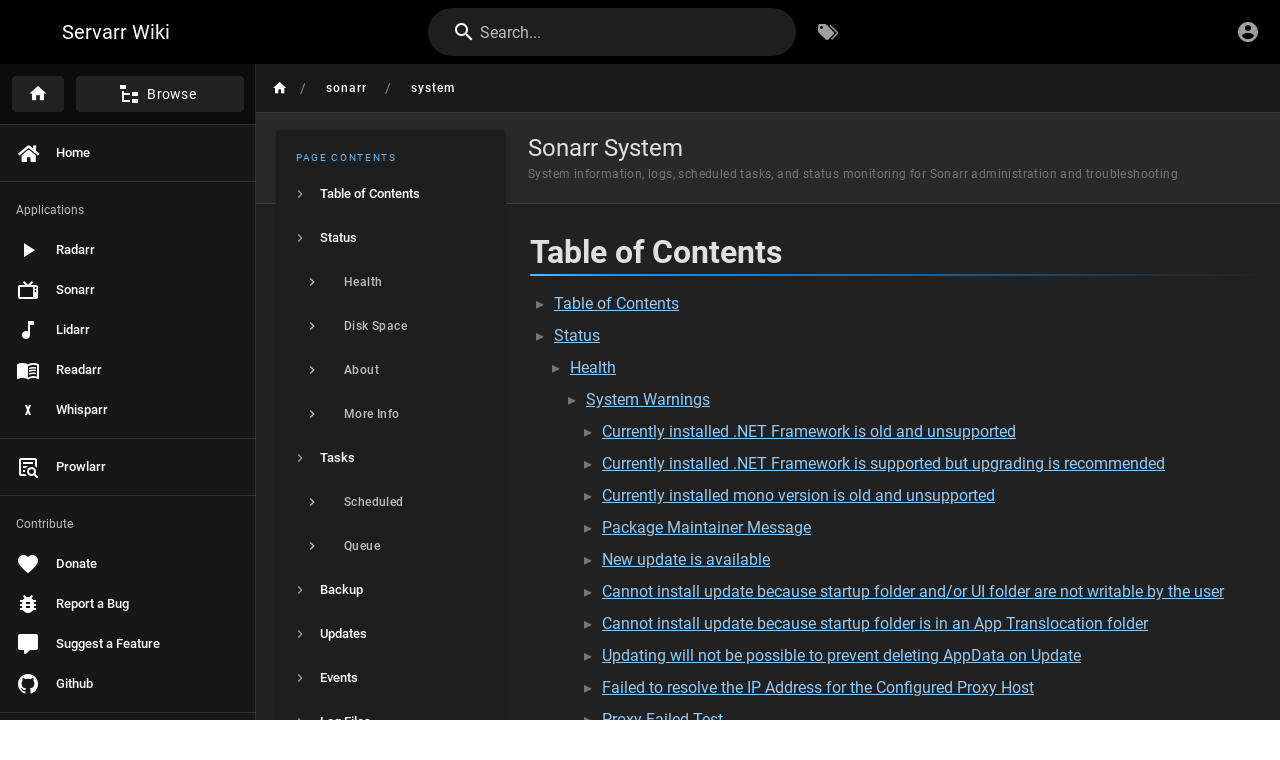

--- FILE ---
content_type: text/html; charset=utf-8
request_url: https://wiki.servarr.com/sonarr/system
body_size: 16252
content:
<!DOCTYPE html><html lang="en"><head><meta http-equiv="X-UA-Compatible" content="IE=edge"><meta charset="UTF-8"><meta name="viewport" content="user-scalable=yes, width=device-width, initial-scale=1, maximum-scale=5"><meta name="theme-color" content="#1976d2"><meta name="msapplication-TileColor" content="#1976d2"><meta name="msapplication-TileImage" content="/_assets/favicons/mstile-150x150.png"><title>Sonarr System | Servarr Wiki</title><meta name="description" content="System information, logs, scheduled tasks, and status monitoring for Sonarr administration and troubleshooting"><meta property="og:title" content="Sonarr System"><meta property="og:type" content="website"><meta property="og:description" content="System information, logs, scheduled tasks, and status monitoring for Sonarr administration and troubleshooting"><meta property="og:image"><meta property="og:url" content="https://wiki.servarr.com/sonarr/system"><meta property="og:site_name" content="Servarr Wiki"><script>var siteConfig = {"title":"Servarr Wiki","theme":"default","darkMode":true,"lang":"en","rtl":false,"company":"","contentLicense":"","logoUrl":"https://github.com/Servarr/Wiki/raw/master/assets/servarr/servarr_dark_1024.png"}
var siteLangs = []
</script><link type="text/css" rel="stylesheet" href="https://use.fontawesome.com/releases/v5.10.0/css/all.css"><link type="text/css" rel="stylesheet" href="/_assets/css/app.cd94ee14df75f4c2a9da.css"><script type="text/javascript" src="/_assets/js/runtime.js?1643500888"></script><script type="text/javascript" src="/_assets/js/app.js?1643500888"></script><!-- Global site tag (gtag.js) - Google Analytics -->
<script async src="https://www.googletagmanager.com/gtag/js?id=G-K828XTXMYX"></script>
<script>
  window.dataLayer = window.dataLayer || [];
  function gtag(){dataLayer.push(arguments);}
  gtag('js', new Date());

  gtag('config', 'G-K828XTXMYX');
</script>
</head><body><div id="root"><page locale="en" path="sonarr/system" title="Sonarr System" description="System information, logs, scheduled tasks, and status monitoring for Sonarr administration and troubleshooting" :tags="[{&quot;tag&quot;:&quot;sonarr&quot;,&quot;title&quot;:&quot;sonarr&quot;},{&quot;tag&quot;:&quot;system&quot;,&quot;title&quot;:&quot;system&quot;},{&quot;tag&quot;:&quot;logs&quot;,&quot;title&quot;:&quot;logs&quot;},{&quot;tag&quot;:&quot;administration&quot;,&quot;title&quot;:&quot;administration&quot;},{&quot;tag&quot;:&quot;tasks&quot;,&quot;title&quot;:&quot;tasks&quot;},{&quot;tag&quot;:&quot;status&quot;,&quot;title&quot;:&quot;status&quot;}]" created-at="2021-09-08T17:58:43.288Z" updated-at="2025-10-31T12:02:27.338Z" author-name="Administrator" :author-id="1" editor="markdown" :is-published="true" toc="[base64]" :page-id="113" sidebar="[base64]" nav-mode="MIXED" effective-permissions="[base64]"><template slot="contents"><div><h1 class="toc-header" id="table-of-contents"><a href="#table-of-contents" class="toc-anchor">¶</a> Table of Contents</h1>
<ul>
<li><a href="#table-of-contents">Table of Contents</a></li>
<li><a href="#status">Status</a>
<ul>
<li><a href="#health">Health</a>
<ul>
<li><a href="#system-warnings">System Warnings</a>
<ul>
<li><a href="#currently-installed-net-framework-is-old-and-unsupported">Currently installed .NET Framework is old and unsupported</a></li>
<li><a href="#currently-installed-net-framework-is-supported-but-upgrading-is-recommended">Currently installed .NET Framework is supported but upgrading is recommended</a></li>
<li><a href="#currently-installed-mono-version-is-old-and-unsupported">Currently installed mono version is old and unsupported</a></li>
<li><a href="#package-maintainer-message">Package Maintainer Message</a></li>
<li><a href="#new-update-is-available">New update is available</a></li>
<li><a href="#cannot-install-update-because-startup-folder-andor-ui-folder-are-not-writable-by-the-user">Cannot install update because startup folder and/or UI folder are not writable by the user</a></li>
<li><a href="#cannot-install-update-because-startup-folder-is-in-an-app-translocation-folder">Cannot install update because startup folder is in an App Translocation folder</a></li>
<li><a href="#updating-will-not-be-possible-to-prevent-deleting-appdata-on-update">Updating will not be possible to prevent deleting AppData on Update</a></li>
<li><a href="#failed-to-resolve-the-ip-address-for-the-configured-proxy-host">Failed to resolve the IP Address for the Configured Proxy Host</a></li>
<li><a href="#proxy-failed-test">Proxy Failed Test</a></li>
<li><a href="#system-time-is-off-by-more-than-1-day">System Time is off by more than 1 day</a></li>
<li><a href="#mediainfo-library-could-not-be-loaded">MediaInfo Library Could not be Loaded</a></li>
<li><a href="#mono-legacy-tls-enabled">Mono Legacy TLS enabled</a></li>
</ul>
</li>
<li><a href="#download-clients">Download Clients</a>
<ul>
<li><a href="#no-download-client-is-available">No download client is available</a></li>
<li><a href="#unable-to-communicate-with-download-client">Unable to communicate with download client</a></li>
<li><a href="#download-clients-are-unavailable-due-to-failure">Download clients are unavailable due to failure</a></li>
<li><a href="#enable-completed-download-handling">Enable Completed Download Handling</a></li>
<li><a href="#downloading-into-root-folder">Downloading into Root Folder</a></li>
<li><a href="#completed-download-handling-is-disabled">Completed Download Handling is disabled</a></li>
<li><a href="#download-client-removes-completed-downloads">Download Client Removes Completed Downloads</a></li>
</ul>
</li>
<li><a href="#indexers">Indexers</a>
<ul>
<li><a href="#no-indexers-available-with-automatic-search-enabled-sonarr-will-not-provide-any-automatic-search-results">No indexers available with automatic search enabled, Sonarr will not provide any automatic search results</a></li>
<li><a href="#no-indexers-available-with-rss-sync-enabled-sonarr-will-not-grab-new-releases-automatically">No indexers available with RSS sync enabled, Sonarr will not grab new releases automatically</a></li>
<li><a href="#no-indexers-are-enabled">No indexers are enabled</a></li>
<li><a href="#enabled-indexers-do-not-support-searching">Enabled indexers do not support searching</a></li>
<li><a href="#no-indexers-available-with-interactive-search-enabled">No indexers available with Interactive Search Enabled</a></li>
<li><a href="#indexers-are-unavailable-due-to-failures">Indexers are unavailable due to failures</a></li>
<li><a href="#jackett-all-endpoint-used">Jackett All Endpoint Used</a>
<ul>
<li><a href="#solutions">Solutions</a></li>
</ul>
</li>
</ul>
</li>
<li><a href="#media--lists">Media &amp; Lists</a>
<ul>
<li><a href="#series-removed-from-thetvdb">Series Removed from TheTVDB</a></li>
<li><a href="#lists-are-unavailable-due-to-failures">Lists are unavailable due to failures</a></li>
<li><a href="#import-list-missing-root-folder">Import List Missing Root Folder</a></li>
<li><a href="#missing-root-folder">Missing Root Folder</a></li>
<li><a href="#missing-root-folder-1">Missing root folder</a></li>
<li><a href="#series-path-mount-is-read-only">Series Path Mount is Read Only</a></li>
</ul>
</li>
</ul>
</li>
<li><a href="#disk-space">Disk Space</a></li>
<li><a href="#about">About</a></li>
<li><a href="#more-info">More Info</a></li>
</ul>
</li>
<li><a href="#tasks">Tasks</a>
<ul>
<li><a href="#scheduled">Scheduled</a></li>
<li><a href="#queue">Queue</a></li>
</ul>
</li>
<li><a href="#backup">Backup</a></li>
<li><a href="#updates">Updates</a></li>
<li><a href="#events">Events</a></li>
<li><a href="#log-files">Log Files</a></li>
</ul>
<h1 class="toc-header" id="status"><a href="#status" class="toc-anchor">¶</a> Status</h1>
<h2 class="toc-header" id="health"><a href="#health" class="toc-anchor">¶</a> Health</h2>
<ul>
<li>This page contains a list of health checks errors. These health checks are periodically performed performed by Sonarr and on certain events. The resulting warnings and errors are listed here to give advice on how to resolve them.</li>
</ul>
<h3 class="toc-header" id="system-warnings"><a href="#system-warnings" class="toc-anchor">¶</a> System Warnings</h3>
<h4 class="toc-header" id="currently-installed-net-framework-is-old-and-unsupported"><a href="#currently-installed-net-framework-is-old-and-unsupported" class="toc-anchor">¶</a> Currently installed .NET Framework is old and unsupported</h4>
<ul>
<li>
<p>Sonarr uses the .NET Framework. We need to build Sonarr against the lowest supported version still used by our users. Occasionally we increase the version we build against to be able to utilize new features. Apparently you haven't applied the appropriate Windows updates in a while and need to upgrade .NET to be able to use newer versions of Sonarr.</p>
</li>
<li>
<p>Upgrading the .NET Framework is very straightforward on Windows, although it often requires a restart.</p>
</li>
</ul>
<h4 class="toc-header" id="currently-installed-net-framework-is-supported-but-upgrading-is-recommended"><a href="#currently-installed-net-framework-is-supported-but-upgrading-is-recommended" class="toc-anchor">¶</a> Currently installed .NET Framework is supported but upgrading is recommended</h4>
<ul>
<li>
<p>Sonarr uses the .NET Framework. We need to build Sonarr against the lowest supported version still used by our users. Upgrading to newer versions allows us to build against newer versions and use new Framework features.</p>
</li>
<li>
<p>Upgrading the .NET Framework is very straightforward on Windows, although it often requires a</p>
</li>
</ul>
<h4 class="toc-header" id="currently-installed-mono-version-is-old-and-unsupported"><a href="#currently-installed-mono-version-is-old-and-unsupported" class="toc-anchor">¶</a> Currently installed mono version is old and unsupported</h4>
<ul>
<li>Sonarr v4 is written in .NET and v3 required Mono. Mono 5.20 is the absolute minimum for Sonarr.</li>
<li>The upgrade procedure for Mono varies per platform.</li>
</ul>
<blockquote class="is-warning">
<p>Mono is no longer supported starting in Sonarr version 4.0</p>
</blockquote>
<h4 class="toc-header" id="currently-installed-sqlite-version-is-not-supported"><a href="#currently-installed-sqlite-version-is-not-supported" class="toc-anchor">¶</a> Currently installed SQLite version is not supported</h4>
<ul>
<li>Sonarr stores its data in an SQLite database. The SQLite3 library installed on your system is too old. Sonarr requires at least version 3.9.0.</li>
</ul>
<blockquote class="is-info">
<p>Note that Sonarr uses <code>libSQLite3.so</code> which may or may not be contained in a SQLite3 upgrade package.</p>
</blockquote>
<h4 class="toc-header" id="package-maintainer-message"><a href="#package-maintainer-message" class="toc-anchor">¶</a> Package Maintainer Message</h4>
<ul>
<li>Your package maintainer has a message for you. This is controlled by your maintainer and not Sonarr.</li>
</ul>
<h4 class="toc-header" id="new-update-is-available"><a href="#new-update-is-available" class="toc-anchor">¶</a> New update is available</h4>
<ul>
<li>Rejoice, the developers have released a new update. This generally means awesome new features and squashed piles of bugs (right?). Apparently you do not have Auto-Updating enabled, so you will have to figure out how to update on your platform. Pressing the Install button on the System =&gt; Updates page is probably a good starting point.</li>
</ul>
<blockquote class="is-info">
<p>This warning will not appear if your current version is less than 14 days old</p>
</blockquote>
<h4 class="toc-header" id="cannot-install-update-because-startup-folder-andor-ui-folder-are-not-writable-by-the-user"><a href="#cannot-install-update-because-startup-folder-andor-ui-folder-are-not-writable-by-the-user" class="toc-anchor">¶</a> Cannot install update because startup folder and/or UI folder are not writable by the user</h4>
<p id="cannot-install-update-because-UI-folder-is-not-writable-by-the-user"></p>
<p id="cannot-install-update-because-startup-folder-is-not-writable-by-the-user"></p>
<p>This means Sonarr will be unable to update itself. You'll have to update Sonarr manually or set the permissions on Sonarr's Startup directory (the installation directory) to allow Sonarr to update itself.</p>
<h4 class="toc-header" id="cannot-install-update-because-startup-folder-is-in-an-app-translocation-folder"><a href="#cannot-install-update-because-startup-folder-is-in-an-app-translocation-folder" class="toc-anchor">¶</a> Cannot install update because startup folder is in an App Translocation folder</h4>
<p>In macOS Sierra, Apple added a strange security feature called App Translocation (sometimes known as Gatekeeper Path Randomization) which means that after downloading an application, if you do not move the resulting application somewhere (anywhere!), with the Finder (you must use the Finder!), the application will be run as if it is located at a randomly chosen path by the system.</p>
<h4 class="toc-header" id="updating-will-not-be-possible-to-prevent-deleting-appdata-on-update"><a href="#updating-will-not-be-possible-to-prevent-deleting-appdata-on-update" class="toc-anchor">¶</a> Updating will not be possible to prevent deleting AppData on Update</h4>
<p>Sonarr detected that AppData folder for your Operating System is located inside the directory that contains the Sonarr binaries. Normally it would be C:\ProgramData for Windows and, ~/.config for linux.</p>
<p>Please look at System =&gt; Info to see the current AppData &amp; Startup directories.<br>
This means Sonarr will be unable to update itself without risking data-loss.<br>
If you're on Linux, you will probably have to change the home directory for the user that is running Sonarr and copy the current contents of the ~/.config/Sonarr directory to preserve your database.</p>
<h4 class="toc-header" id="failed-to-resolve-the-ip-address-for-the-configured-proxy-host"><a href="#failed-to-resolve-the-ip-address-for-the-configured-proxy-host" class="toc-anchor">¶</a> Failed to resolve the IP Address for the Configured Proxy Host</h4>
<p>Review your proxy settings and ensure they are accurate<br>
Ensure your proxy is up, running, and accessible</p>
<h4 class="toc-header" id="proxy-failed-test"><a href="#proxy-failed-test" class="toc-anchor">¶</a> Proxy Failed Test</h4>
<p>Your configured proxy failed to test successfully, review the HTTP error provided and/or check logs for more details.</p>
<h4 class="toc-header" id="system-time-is-off-by-more-than-1-day"><a href="#system-time-is-off-by-more-than-1-day" class="toc-anchor">¶</a> System Time is off by more than 1 day</h4>
<p>System time is off by more than 1 day. Scheduled tasks may not run correctly until the time is corrected<br>
Review your system time and ensure it is synced to an authoritative time server and accurate</p>
<h4 class="toc-header" id="mediainfo-library-could-not-be-loaded"><a href="#mediainfo-library-could-not-be-loaded" class="toc-anchor">¶</a> MediaInfo Library Could not be Loaded</h4>
<p>MediaInfo Library could not be loaded. Sonarr requires MediaInfo (<code>libmediainfo</code>) to evaluate the video attributes of files.</p>
<h4 class="toc-header" id="mono-legacy-tls-enabled"><a href="#mono-legacy-tls-enabled" class="toc-anchor">¶</a> Mono Legacy TLS enabled</h4>
<p id="sonarr-mono-4.x-tls-workaround-still-enabled-consider-removing-mono_tls_provider-legacy-environment-option"></p>
<p>Mono 4.x tls workaround still enabled, consider removing MONO_TLS_PROVIDER=legacy environment option.</p>
<h3 class="toc-header" id="download-clients"><a href="#download-clients" class="toc-anchor">¶</a> Download Clients</h3>
<h4 class="toc-header" id="no-download-client-is-available"><a href="#no-download-client-is-available" class="toc-anchor">¶</a> No download client is available</h4>
<p>A properly configured and enabled download client is required for Sonarr to be able to download media. Since Sonarr supports different download clients, you should determine which best matches your requirements. If you already have a download client installed, you should configure Sonarr to use it and create a category. See Settings =&gt; Download Client.</p>
<h4 class="toc-header" id="unable-to-communicate-with-download-client"><a href="#unable-to-communicate-with-download-client" class="toc-anchor">¶</a> Unable to communicate with download client</h4>
<p>Sonarr was unable to communicate with the configured download client. Please verify if the download client is operational and double check the url. This could also indicate an authentication error.<br>
This is typically due to improperly configured download client. Things you can typically check:<br>
Your download clients IP Address if its on the same bare metal machine this is typically 127.0.0.1<br>
The Port number of that your download client is using these are filled out with the default port number but if you've changed it you will need to have the same one entered into Sonarr.<br>
Ensure SSL encryption is not turned on if you're using both your Sonarr instance and your download client on a local network. See the SSL FAQ entry for more information.</p>
<h4 class="toc-header" id="download-clients-are-unavailable-due-to-failure"><a href="#download-clients-are-unavailable-due-to-failure" class="toc-anchor">¶</a> Download clients are unavailable due to failure</h4>
<p>One or more of your download clients is not responding to requests made by Sonarr. Therefore Sonarr has decided to temporarily stop querying the download client on it's normal 1 minute cycle, which is normally used to track active downloads and import finished ones. However, Sonarr will continue to attempt to send downloads to the client, but will in all likeliness fail.<br>
You should inspect System =&gt; Logs to see what the reason is for the failures.<br>
If you no longer use this download client, disable it in Sonarr to prevent the errors.</p>
<h4 class="toc-header" id="enable-completed-download-handling"><a href="#enable-completed-download-handling" class="toc-anchor">¶</a> Enable Completed Download Handling</h4>
<ul>
<li>Sonarr requires Completed Download Handling to be able to import files that were downloaded by the download client. It is recommended to enable Completed Download Handling.<br>
(Completed Download Handling is enabled by default...)</li>
</ul>
<h4 class="toc-header" id="docker-bad-remote-path-mapping"><a href="#docker-bad-remote-path-mapping" class="toc-anchor">¶</a> Docker bad remote path mapping</h4>
<ul>
<li>
<p>This error is typically associated with bad docker paths within either your download client or Sonarr</p>
</li>
<li>
<p>An example of this would be:</p>
<ul>
<li>Download client: Download Path: /mnt/user/downloads:/downloads</li>
<li>Sonarr: Download Path: /mnt/user/downloads:/data</li>
</ul>
</li>
<li>
<p>Within this example the download client places its downloads into /downloads and therefore tells Sonarr when its complete that the finished episode is in /downloads. Sonarr then comes along and says "Okay, cool, let me check in /downloads" Well, inside Sonarr you did not allocate a /downloads path you allocated a /data path so it throws this error.</p>
</li>
<li>
<p>The easiest fix for this is CONSISTENCY if you use one scheme in your download client, use it across the board.</p>
</li>
<li>
<p>Team Sonarr is a big fan of simply using /data.</p>
<ul>
<li>Download client: /mnt/user/data/downloads:/data/downloads</li>
<li>Sonarr: /mnt/user/data:/data</li>
</ul>
</li>
<li>
<p>Now within the download client you can specify where in /data you'd like to place your downloads, now this varies depending on the client but you should be able to tell it "Yeah download client place my files into." /data/torrents (or usenet)/tv and since you used /data in Sonarr when the download client tells Sonarr it's done Sonarr will come along and say "Sweet, I have a /data and I also can see /torrents (or usenet)/tv all is right in the world."</p>
</li>
<li>
<p>There are many great write ups: our wiki <a class="is-internal-link is-valid-page" href="/docker-guide">Docker Guide</a> and TRaSH's <a class="is-external-link" href="https://trash-guides.info/hardlinks/">Hard links and Instant Moves (Atomic-Moves)</a>. Now these guides place heavy emphasis on Hard links and Atomic moves, but the general concept of containers and how path mapping works is the core of these discussions.</p>
</li>
<li>
<p>See <a class="is-external-link" href="https://trash-guides.info/Sonarr/sonarr-remote-path-mapping/">TRaSH's Remote Path Guide</a> for more information.</p>
</li>
</ul>
<h4 class="toc-header" id="downloading-into-root-folder"><a href="#downloading-into-root-folder" class="toc-anchor">¶</a> Downloading into Root Folder</h4>
<p id="downloads-in-root-folder"></p>
<ul>
<li>Within the application, a root folder is defined as the configured media library folder. This is not the root folder of a mount. Your download client has an incomplete or complete (or is moving completed downloads) into your root (library) folder.</li>
<li>This frequently causes issues - including data loss - and should not be done. To fix this change your download client so it is not placing downloads within your root folder. Note that 'placing' also includes if your download client category is set to your root folder or if NZBGet/SABnzbd have sort enabled and are sorting to your root folder.</li>
<li>Please note that this check looks at all defined/configured root folders added not only root folders currently in use. In other words, the folder your download client downloads into or moves completed downloads to, should not be the same folder you have configured as your root/library/final media destination folder in the *arr application.</li>
<li>Configured Root Folders (aka Library folders) can be found in <a class="is-internal-link is-valid-page" href="/sonarr/settings/#root-folders">Settings =&gt; Media Management =&gt; Root Folders</a></li>
<li>One example is if your downloads are going into <code>/data/downloads</code> then you have a root folder set as <code>/data/downloads</code>.</li>
<li>It is suggested to use paths like <code>/data/media/</code> for your root folder/library and <code>/data/downloads/</code> for your downloads.</li>
<li>Review our <a class="is-internal-link is-valid-page" href="/docker-guide">Docker Guide</a> and TRaSH's <a class="is-external-link" href="https://trash-guides.info/hardlinks/">Hard links and Instant Moves (Atomic-Moves) Guide</a> for more information on the correct and optimal path setup. Note that the concepts apply for docker and non-docker</li>
</ul>
<blockquote class="is-warning">
<p>Your download folder where your download client places the downloads and your root/library folder MUST be separate. *Arr will import the file(s) from your download client's folder into your library. The download client should not move anything or download anything to your library.</p>
</blockquote>
<h4 class="toc-header" id="bad-download-client-settings"><a href="#bad-download-client-settings" class="toc-anchor">¶</a> Bad Download Client Settings</h4>
<ul>
<li>The location your download client is downloading files to is causing problems. Check the logs for further information. This may be permissions or attempting to go from windows to linux or linux to windows without a remote path map.</li>
</ul>
<h4 class="toc-header" id="bad-remote-path-mapping"><a href="#bad-remote-path-mapping" class="toc-anchor">¶</a> Bad Remote Path Mapping</h4>
<ul>
<li>The location your download client is downloading files to is causing problems. Check the logs for further information. This may be permissions or attempting to go from windows to linux or linux to windows without a remote path map. See <a class="is-external-link" href="https://trash-guides.info/Sonarr/sonarr-remote-path-mapping/">TRaSH's Remote Path Guide</a> for more information.</li>
</ul>
<h4 class="toc-header" id="permissions-error"><a href="#permissions-error" class="toc-anchor">¶</a> Permissions Error</h4>
<ul>
<li>Sonarr or the user sonarr is running as cannot access the location your download client is downloading files to. This is typically a permission issue.</li>
</ul>
<h4 class="toc-header" id="remote-file-was-removed-part-way-through-processing"><a href="#remote-file-was-removed-part-way-through-processing" class="toc-anchor">¶</a> Remote File was removed part way through processing</h4>
<ul>
<li>A file accessible via a remote path map appears to have been removed prior to processing completing.</li>
</ul>
<h4 class="toc-header" id="remote-path-is-used-and-import-failed"><a href="#remote-path-is-used-and-import-failed" class="toc-anchor">¶</a> Remote Path is Used and Import Failed</h4>
<ul>
<li>Check your logs for more info; Refer to our Troubleshooting Guides</li>
</ul>
<h3 class="toc-header" id="downloading-into-root-folder-1"><a href="#downloading-into-root-folder-1" class="toc-anchor">¶</a> Downloading into Root Folder</h3>
<p id="downloads-in-root-folder"></p>
<ul>
<li>Within the application, a root folder is defined as the configured media library folder. This is not the root folder of a mount. Your download client has an incomplete or complete (or is moving completed downloads) into your root (library) folder.</li>
<li>This frequently causes issues - including data loss - and should not be done. To fix this change your download client so it is not placing downloads within your root folder. Note that 'placing' also includes if your download client category is set to your root folder or if NZBGet/SABnzbd have sort enabled and are sorting to your root folder.</li>
<li>Please note that this check looks at all defined/configured root folders added not only root folders currently in use. In other words, the folder your download client downloads into or moves completed downloads to, should not be the same folder you have configured as your root/library/final media destination folder in the *arr application.</li>
<li>Configured Root Folders (aka Library folders) can be found in <a class="is-internal-link is-valid-page" href="/sonarr/settings/#root-folders">Settings =&gt; Media Management =&gt; Root Folders</a></li>
<li>One example is if your downloads are going into <code>/data/downloads</code> then you have a root folder set as <code>/data/downloads</code>.</li>
<li>It is suggested to use paths like <code>/data/media/</code> for your root folder/library and <code>/data/downloads/</code> for your downloads.</li>
<li>Review our <a class="is-internal-link is-valid-page" href="/docker-guide">Docker Guide</a> and TRaSH's <a class="is-external-link" href="https://trash-guides.info/hardlinks/">Hard links and Instant Moves (Atomic-Moves) Guide</a> for more information on the correct and optimal path setup. Note that the concepts apply for docker and non-docker</li>
</ul>
<blockquote class="is-warning">
<p>Your download folder where your download client places the downloads and your root/library folder MUST be separate. *Arr will import the file(s) from your download client's folder into your library. The download client should not move anything or download anything to your library.</p>
</blockquote>
<h4 class="toc-header" id="completed-download-handling-is-disabled"><a href="#completed-download-handling-is-disabled" class="toc-anchor">¶</a> Completed Download Handling is disabled</h4>
<p id="completedfailed-download-handling"></p>
<ul>
<li>It's required to use Completed Download Handling since it provides better compatibility for the unpacking and post-processing logic of various download clients. With it, Sonarr will only import a download once the download client reports it as ready.</li>
<li>If completed download handling is disabled:
<ul>
<li>All imports must be handled manually</li>
<li>This healthcheck will persist and cannot be dismissed or disabled</li>
<li>Episodes will always be missing in Sonarr and eligible to be grabbed in perpetuity
<ul>
<li>Episodes manually moved and renamed by the user into the series' folder in Sonarr's library folder will possibly be picked up by the twice daily rescan if named properly and thus not be missing at that point.</li>
</ul>
</li>
<li>The user will need to manually unmonitor or configure an On Grab custom script to unmonitor episodes.</li>
<li>FlexGet is likely a better tools for one's usecase if they do not wish to use Sonarr's media library management functionalites and simply require something to parse rss feeds and send releases to the download client</li>
</ul>
</li>
</ul>
<blockquote class="is-warning">
<p>* Completed Download Handling only works properly if the download client and Sonarr are on the same machine since it gets the path to be imported directly from the download client otherwise a remote map is needed.<br>
* Completed Download Handling requires Sonarr has read and write access to the completed download directory</p>
</blockquote>
<h4 class="toc-header" id="download-client-removes-completed-downloads"><a href="#download-client-removes-completed-downloads" class="toc-anchor">¶</a> Download Client Removes Completed Downloads</h4>
<p id="download-client-removes-completed-downloads"></p>
<ul>
<li>It's required that your download client retain its history of completed downloads until Sonarr has imported them. If history retention is disabled then *Arr may not see the completed download before it is removed from the download client. Your download client should be set to keep (usenet) and pause not remove (torrents) downloads after completion: <strong>either indefinitely or for at least 14 days</strong>.
<ul>
<li>Sabnzbd: Switches =&gt; Post Processing =&gt; Keep Jobs <strong>must</strong> be set to 14 days or greater OR be set to Keep All History</li>
</ul>
</li>
<li>Removing completed downloads from your client can be managed by Sonarr and enabled via the download client settings in *Arr. Thus *Arr can ensure that your download client history is cleaned up.</li>
</ul>
<h3 class="toc-header" id="indexers"><a href="#indexers" class="toc-anchor">¶</a> Indexers</h3>
<h4 class="toc-header" id="no-indexers-available-with-automatic-search-enabled-sonarr-will-not-provide-any-automatic-search-results"><a href="#no-indexers-available-with-automatic-search-enabled-sonarr-will-not-provide-any-automatic-search-results" class="toc-anchor">¶</a> No indexers available with automatic search enabled, Sonarr will not provide any automatic search results</h4>
<ul>
<li>Simply put you do not have any of your indexers set to allow automatic searches<br>
Go into Settings &gt; Indexers, select an indexer you'd like to allow Automatic Searches and then click save.</li>
</ul>
<h4 class="toc-header" id="no-indexers-available-with-rss-sync-enabled-sonarr-will-not-grab-new-releases-automatically"><a href="#no-indexers-available-with-rss-sync-enabled-sonarr-will-not-grab-new-releases-automatically" class="toc-anchor">¶</a> No indexers available with RSS sync enabled, Sonarr will not grab new releases automatically</h4>
<p id="all-rss-capable-indexers-are-temporarily-unavailable-due-to-recent-indexer-errors"></p>
<ul>
<li>Sonarr uses the RSS feed to pick up new releases as they come along. <a class="is-internal-link is-valid-page" href="/sonarr/faq#how-does-sonarr-find-episodes">See the FAQ for more information</a></li>
<li>To correct this issue go to Settings &gt; Indexers, select an indexer you have and enable RSS Sync.</li>
</ul>
<h4 class="toc-header" id="no-indexers-are-enabled"><a href="#no-indexers-are-enabled" class="toc-anchor">¶</a> No indexers are enabled</h4>
<ul>
<li>Sonarr requires indexers to be able to discover new releases. All your indexers are disabled or you do not have any indexers added.</li>
</ul>
<h4 class="toc-header" id="enabled-indexers-do-not-support-searching"><a href="#enabled-indexers-do-not-support-searching" class="toc-anchor">¶</a> Enabled indexers do not support searching</h4>
<p id="all-search-capable-indexers-are-temporarily-unavailable-due-to-recent-indexer-errors"></p>
<ul>
<li>None of the indexers you have enabled and available support searching. This means Sonarr will only be able to find new releases via the RSS feeds. But searching for series (either Automatic Search or Manual Search) will never return any results. The only way to remedy it is to add another indexer.</li>
</ul>
<h4 class="toc-header" id="no-indexers-available-with-interactive-search-enabled"><a href="#no-indexers-available-with-interactive-search-enabled" class="toc-anchor">¶</a> No indexers available with Interactive Search Enabled</h4>
<p id="no-indexers-available-with-interactive-search-enabled-sonarr-will-not-provide-any-interactive-search-results"></p>
<ul>
<li>None of the indexers you have enabled and available support interactive searching. This means the application will only be able to find new releases via the RSS feeds or an automatic search.</li>
</ul>
<h4 class="toc-header" id="indexers-are-unavailable-due-to-failures"><a href="#indexers-are-unavailable-due-to-failures" class="toc-anchor">¶</a> Indexers are unavailable due to failures</h4>
<ul>
<li>Errors occurs while Sonarr tried to use one of your indexers. To limit retries, Sonarr will not use the indexer for an increasing amount of time (up to 24h).</li>
<li>This mechanism is triggered if Sonarr was unable to get a response from the indexer (could be caused DNS, proxy/vpn connection, authentication, or an indexer issue), or was unable to fetch the nzb/torrent file from the indexer. Please inspect the logs to determine what kind of error caused the problem.</li>
<li>You can prevent this warning by disabling the affected indexer.</li>
<li>Run a <code>Test</code> on the indexer to force Sonarr to recheck the indexer; please note that the Health Check warning will not always disappear immediately and you may need to run the <code>Check Health</code> Task</li>
</ul>
<h4 class="toc-header" id="jackett-all-endpoint-used"><a href="#jackett-all-endpoint-used" class="toc-anchor">¶</a> Jackett All Endpoint Used</h4>
<ul>
<li>The Jackett /all endpoint is convenient, but that is its only benefit. Everything else is potential problems, so adding each tracker individually is now required.</li>
<li><a class="is-external-link" href="https://github.com/Jackett/Jackett#aggregate-indexers">Even Jackett's Devs says it should be avoided and should not be used.</a></li>
<li>Using the /all endpoint has no advantages, only disadvantages:
<ul>
<li>you lose control over indexer specific settings (categories, search modes, etc.)</li>
<li>mixing search modes (IMDB, query, etc.) might cause low-quality results</li>
<li>indexer specific categories (&gt;= 100000) cannot be used.</li>
<li>slow indexers will slow down the overall result</li>
<li>total results are limited to 1000</li>
<li>if one of the trackers in /all returns an error, *Arr will disable it and now you do not get any results.</li>
</ul>
</li>
</ul>
<h5 class="toc-header" id="solutions"><a href="#solutions" class="toc-anchor">¶</a> Solutions</h5>
<ul>
<li>Add each tracker in Jackett manually as an indexer in *Arr</li>
<li>Check out <a class="is-internal-link is-valid-page" href="/prowlarr">Prowlarr</a> which can sync indexers to *Arr and from the Lidarr/Radarr/Readarr development team.</li>
<li>Check out <a class="is-external-link" href="https://github.com/theotherp/nzbhydra2">NZBHydra2</a> which can sync indexers to *Arr. But do not use their single aggregate endpoint and use <code>multi</code> if sync will be used.</li>
</ul>
<h3 class="toc-header" id="media-lists"><a href="#media-lists" class="toc-anchor">¶</a> Media &amp; Lists</h3>
<h4 class="toc-header" id="series-removed-from-thetvdb"><a href="#series-removed-from-thetvdb" class="toc-anchor">¶</a> Series Removed from TheTVDB</h4>
<ul>
<li>The affected series was/were removed from <a class="is-external-link" href="https://thetvdb.com">The TVDb</a>. This usually happens because the series is a duplicate or considered part of a different series. Alternatively, TVDb may treat it as a Series; hopefully TMDb does as well so <a class="is-internal-link is-valid-page" href="/radarr">Radarr</a> can be used instead. To correct this you will need to remove the affected series and add the correct series if applicable.</li>
</ul>
<h4 class="toc-header" id="lists-are-unavailable-due-to-failures"><a href="#lists-are-unavailable-due-to-failures" class="toc-anchor">¶</a> Lists are unavailable due to failures</h4>
<p id="import-lists-are-unavailable-due-to-failures"></p>
<ul>
<li>Typically this simply means that Sonarr is no longer able to communicate via API or via logging in to your chosen list provider. Your best bet if the problem persists is to contact them in order to rule them out, as their systems maybe overloaded from time to time.</li>
<li>Review System =&gt; Events filtered for Warning (Warning &amp; Errors) to see the historical failures or check logs for details.</li>
</ul>
<h4 class="toc-header" id="import-list-missing-root-folder"><a href="#import-list-missing-root-folder" class="toc-anchor">¶</a> Import List Missing Root Folder</h4>
<ul>
<li>One or more of your import lists are configured to a root folder that is not accessible to Sonarr.</li>
<li>This may be permissions issues, a missing mount, or simply needing to update the lists after reorganizing your setup.</li>
</ul>
<h4 class="toc-header" id="missing-root-folder"><a href="#missing-root-folder" class="toc-anchor">¶</a> Missing Root Folder</h4>
<ul>
<li>
<p>A root folder is added to Sonarr and dies nor exist or is not accessible</p>
</li>
<li>
<p>This error is typically identified if a Series is looking for a root folder but that root folder is no longer available.</p>
</li>
<li>
<p>This error may also be if a list is still pointed at a root folder but that root folder is no longer available.</p>
</li>
<li>
<p>If you would like to remove this warning simply find the series that is still using the old root folder and edit it to the correct root folder.</p>
</li>
<li>
<p>Easiest way to find the problem series is to:</p>
<ul>
<li>Go to the Mass Editor Tab</li>
<li>Create a custom filter with the old root folder path</li>
<li>Select mass edit on the top bar and from the Root Paths drop down select the new root path that you want these series to be moved to.</li>
<li>Next you will receive a pop-up that states Would you like to move the Series folders to 'root path' ? This will also state This will also rename the Series folder per the Series folder format in settings. Simply select No if the you do not want Lidarr to move your files</li>
<li>Run the Check Health Task in System =&gt; Tasks</li>
</ul>
</li>
</ul>
<h4 class="toc-header" id="series-path-mount-is-read-only"><a href="#series-path-mount-is-read-only" class="toc-anchor">¶</a> Series Path Mount is Read Only</h4>
<p id="series-mount-ro"></p>
<p>A mount containing a series path is read only and is not writable by the user Sonarr is running as.</p>
<h2 class="toc-header" id="disk-space"><a href="#disk-space" class="toc-anchor">¶</a> Disk Space</h2>
<ul>
<li>This section will show you available disk space</li>
<li>In docker this can be tricky as it will typically show you the available space within your Docker image.</li>
</ul>
<h2 class="toc-header" id="about"><a href="#about" class="toc-anchor">¶</a> About</h2>
<ul>
<li>This will tell you about your current install of Sonarr.</li>
</ul>
<h2 class="toc-header" id="more-info"><a href="#more-info" class="toc-anchor">¶</a> More Info</h2>
<ul>
<li>Home Page: Sonarr's <a class="is-external-link" href="https://www.sonarr.tv">home page</a></li>
<li>Wiki: You're here already.</li>
<li>Reddit: <a class="is-external-link" href="https://www.reddit.com/r/sonarr">r/sonarr</a></li>
<li>Discord: Join our <a class="is-external-link" href="https://discord.sonarr.tv/">discord</a></li>
<li>Donations: If you're feeling generous and would like to donate, click <a class="is-external-link" href="https://sonarr.tv/donate">the Sonarr donation page</a>.</li>
<li>Source: <a class="is-external-link" href="https://www.github.com/sonarr/sonarr">GitHub</a></li>
<li>Feature Requests: Got a great idea drop it <a class="is-external-link" href="https://www.github.com/sonarr/sonarr/issues">on the GitHub issues page</a>.</li>
</ul>
<h1 class="toc-header" id="tasks"><a href="#tasks" class="toc-anchor">¶</a> Tasks</h1>
<h2 class="toc-header" id="scheduled"><a href="#scheduled" class="toc-anchor">¶</a> Scheduled</h2>
<ul>
<li>
<p>This section lists all scheduled tasks that Sonarr runs</p>
</li>
<li>
<p>Application Check Update - This will run every on the displayed schedule in the UI, checking to see if Sonarr is on the most current version then triggering the update script to update Sonarr. Settings =&gt; Update</p>
</li>
</ul>
<blockquote class="is-warning">
<p>Note: If on Docker this will not update your container as a new image will need to be downloaded.</p>
</blockquote>
<ul>
<li>Backup - This will run a backup of your Sonarr's database on a set schedule more details on this can be found here. More information about backups can be found System =&gt; Backups.</li>
<li>Check Health - Check Health will run on the displayed schedule in the UI checking the overall health of your Sonarr. To see a list of possible health related issues see the Wiki Entry on Health Checks.</li>
<li>Clean Up Recycle Bin - The recycling bin will be cleared out on the displayed schedule in the UI. This will only be used if the recycling bin is set in File Management</li>
<li>Housekeeping - On the displayed schedule in the UI this will dust out all the cobwebs, sweeps and vacuums the floors, mops, shines, and even makes nice neat little folded notes just for you. But does not take out the trash. That it just was not paid enough for.</li>
<li>Import List Sync - On the displayed schedule in the UI this will run your Lists and import any possible new series. More info about lists can be found Settings =&gt; Lists.</li>
<li>Messaging Cleanup - On the displayed schedule in the UI this cleans up those messages that appear in the bottom left corner of Sonarr</li>
<li>Refresh Monitored Downloads - This goes through and refreshes the downloads queue located under Activity. Essentially pinging your download client to check for finished downloads.</li>
<li>Refresh Series - This goes through and refreshes all the metadata for all monitored and unmonitored series</li>
<li>RSS Sync - This will run the RSS Sync. This can be changed in Settings =&gt; Indexers =&gt; Options. More information on the RSS function can be found on our <a class="is-internal-link is-valid-page" href="/sonarr/faq">FAQ</a></li>
</ul>
<blockquote class="is-info">
<p>All these tasks can be ran manually outside their scheduled times by hitting the icon to the far right of each of the tasks.</p>
</blockquote>
<h2 class="toc-header" id="queue"><a href="#queue" class="toc-anchor">¶</a> Queue</h2>
<p>The queue will show you running and upcoming tasks as well as a history of recently ran tasks as well as how long those tasks took.</p>
<h1 class="toc-header" id="backup"><a href="#backup" class="toc-anchor">¶</a> Backup</h1>
<blockquote class="is-info">
<p>If you're looking for how to back/restore your Sonarr instance click <a class="is-internal-link is-valid-page" href="/sonarr/faq">the Sonarr backup FAQ</a>.</p>
</blockquote>
<p>Within the Backup section you will be presented with previous backups (unless you have a fresh install that hasn't made any backups).</p>
<ul>
<li>
<p>Backup Now - This option will trigger a manual backup of your Sonarr's database</p>
</li>
<li>
<p>Restore Backup - This will open a new screen to restore from a previous backup</p>
<ul>
<li>By selecting Choose File this will prompt your browser to open a dialog box to restore from a Sonarr Zip backup</li>
</ul>
</li>
<li>
<p>If you have any previous backups and would like to download them from Sonarr to be placed in a non standard location you simply can select one of these files to download them</p>
</li>
<li>
<p>Off to the right of each of the previous download you have two options.</p>
<ul>
<li>Restore (Clock Icon) - To restore from a previous backup - This will open a new window to confirm you want to restore from this backup</li>
<li>Delete (Trashcan) - To delete a previous backup</li>
</ul>
</li>
</ul>
<h1 class="toc-header" id="updates"><a href="#updates" class="toc-anchor">¶</a> Updates</h1>
<p>The update screen will show the past 5 updates that have been made as well as the current version you are on.<br>
This page will also display the update notes from the Developers telling you what has been fixed or added to Sonarr (Rejoice!)</p>
<blockquote class="is-info">
<p>A Maintenance Release contains bug fixes and other various improvements. Take a look at the commit history on Github for specifics.</p>
</blockquote>
<h1 class="toc-header" id="events"><a href="#events" class="toc-anchor">¶</a> Events</h1>
<p>The events tab will show you what has been happening within your Sonarr. This can be used to diagnose some light issues. However, this does not replace Trace Logs discussed in Logging.</p>
<blockquote class="is-info">
<p>Events are the equivalent of INFO Logs.</p>
</blockquote>
<ul>
<li>Components - This column will tell you what component within Sonarr has been triggered</li>
<li>Message - This column will tell you what message as been sent from the component from the previous column.</li>
<li>Gear Icon - This option will allow you to change how many Components/Messages are displayed per page (Default is 50)</li>
<li>Options at the top of the page
<ul>
<li>Refresh - This option will refresh the current page, pulling a new events log</li>
<li>Clear - This will clear the current events log allowing you to start from fresh</li>
</ul>
</li>
</ul>
<h1 class="toc-header" id="log-files"><a href="#log-files" class="toc-anchor">¶</a> Log Files</h1>
<ul>
<li>
<p>This page will allow you to download and see what current log files are available for Sonarr.</p>
</li>
<li>
<p>On the top row there are several options to allow you to control your log files.</p>
</li>
<li>
<p>The top row on the far left there is a dropdown that will allow you to switch from Log files and Updater Log Files</p>
<ul>
<li>Log Files - The bread and butter of any support issue more on log files can be found here.</li>
<li>Updater Log Files - This will show the log files associated with Sonarr's updater script</li>
</ul>
</li>
</ul>
<blockquote class="is-info">
<p>If you're on docker this will be empty as you should be updating by downloading a new docker image</p>
</blockquote>
<ul>
<li>Refresh - This will refresh the current page and display any newly created logs</li>
<li>Delete - This will clear all logs allowing you to start from fresh</li>
<li>File Name - This will display the file name associated with the log</li>
<li>Last Written - This is the local time that this particular log file was written to.
<ul>
<li>Sonarr uses rolling log files limited to 1MB each. The current log file is always sonarr.txt, for the the other files sonarr.0.txt is the next newest (the higher the number the older it is) up to 51 log files total. This log file contains <code>fatal</code>, <code>error</code>, <code>warn</code>, and <code>info</code> entries.</li>
<li>When Debug log level is enabled, additional sonarr.debug.txt rolling log files will be present, up to 51 files. This log files contains <code>fatal</code>, <code>error</code>, <code>warn</code>, <code>info</code>, and <code>debug</code> entries. It usually covers a ~40h period.</li>
<li>When Trace log level is enabled, additional sonarr.trace.txt rolling log files will be present, up to 51 files. This log files contains <code>fatal</code>, <code>error</code>, <code>warn</code>, <code>info</code>, <code>debug</code>, and <code>trace</code> entries. Due to trace verbosity it only covers a couple of hours at most.</li>
</ul>
</li>
</ul>
</div></template><template slot="comments"><div><comments></comments></div></template></page></div></body></html>

--- FILE ---
content_type: text/css; charset=UTF-8
request_url: https://wiki.servarr.com/_assets/css/app.cd94ee14df75f4c2a9da.css
body_size: 9191
content:
/*! Wiki.js - wiki.js.org - Licensed under AGPL */@font-face{font-family:KaTeX_AMS;src:url(/_assets/fonts/KaTeX_AMS-Regular.woff2) format("woff2"),url(/_assets/fonts/KaTeX_AMS-Regular.woff) format("woff"),url(/_assets/fonts/KaTeX_AMS-Regular.ttf) format("truetype");font-weight:400;font-style:normal}@font-face{font-family:KaTeX_Caligraphic;src:url(/_assets/fonts/KaTeX_Caligraphic-Bold.woff2) format("woff2"),url(/_assets/fonts/KaTeX_Caligraphic-Bold.woff) format("woff"),url(/_assets/fonts/KaTeX_Caligraphic-Bold.ttf) format("truetype");font-weight:700;font-style:normal}@font-face{font-family:KaTeX_Caligraphic;src:url(/_assets/fonts/KaTeX_Caligraphic-Regular.woff2) format("woff2"),url(/_assets/fonts/KaTeX_Caligraphic-Regular.woff) format("woff"),url(/_assets/fonts/KaTeX_Caligraphic-Regular.ttf) format("truetype");font-weight:400;font-style:normal}@font-face{font-family:KaTeX_Fraktur;src:url(/_assets/fonts/KaTeX_Fraktur-Bold.woff2) format("woff2"),url(/_assets/fonts/KaTeX_Fraktur-Bold.woff) format("woff"),url(/_assets/fonts/KaTeX_Fraktur-Bold.ttf) format("truetype");font-weight:700;font-style:normal}@font-face{font-family:KaTeX_Fraktur;src:url(/_assets/fonts/KaTeX_Fraktur-Regular.woff2) format("woff2"),url(/_assets/fonts/KaTeX_Fraktur-Regular.woff) format("woff"),url(/_assets/fonts/KaTeX_Fraktur-Regular.ttf) format("truetype");font-weight:400;font-style:normal}@font-face{font-family:KaTeX_Main;src:url(/_assets/fonts/KaTeX_Main-Bold.woff2) format("woff2"),url(/_assets/fonts/KaTeX_Main-Bold.woff) format("woff"),url(/_assets/fonts/KaTeX_Main-Bold.ttf) format("truetype");font-weight:700;font-style:normal}@font-face{font-family:KaTeX_Main;src:url(/_assets/fonts/KaTeX_Main-BoldItalic.woff2) format("woff2"),url(/_assets/fonts/KaTeX_Main-BoldItalic.woff) format("woff"),url(/_assets/fonts/KaTeX_Main-BoldItalic.ttf) format("truetype");font-weight:700;font-style:italic}@font-face{font-family:KaTeX_Main;src:url(/_assets/fonts/KaTeX_Main-Italic.woff2) format("woff2"),url(/_assets/fonts/KaTeX_Main-Italic.woff) format("woff"),url(/_assets/fonts/KaTeX_Main-Italic.ttf) format("truetype");font-weight:400;font-style:italic}@font-face{font-family:KaTeX_Main;src:url(/_assets/fonts/KaTeX_Main-Regular.woff2) format("woff2"),url(/_assets/fonts/KaTeX_Main-Regular.woff) format("woff"),url(/_assets/fonts/KaTeX_Main-Regular.ttf) format("truetype");font-weight:400;font-style:normal}@font-face{font-family:KaTeX_Math;src:url(/_assets/fonts/KaTeX_Math-BoldItalic.woff2) format("woff2"),url(/_assets/fonts/KaTeX_Math-BoldItalic.woff) format("woff"),url(/_assets/fonts/KaTeX_Math-BoldItalic.ttf) format("truetype");font-weight:700;font-style:italic}@font-face{font-family:KaTeX_Math;src:url(/_assets/fonts/KaTeX_Math-Italic.woff2) format("woff2"),url(/_assets/fonts/KaTeX_Math-Italic.woff) format("woff"),url(/_assets/fonts/KaTeX_Math-Italic.ttf) format("truetype");font-weight:400;font-style:italic}@font-face{font-family:"KaTeX_SansSerif";src:url(/_assets/fonts/KaTeX_SansSerif-Bold.woff2) format("woff2"),url(/_assets/fonts/KaTeX_SansSerif-Bold.woff) format("woff"),url(/_assets/fonts/KaTeX_SansSerif-Bold.ttf) format("truetype");font-weight:700;font-style:normal}@font-face{font-family:"KaTeX_SansSerif";src:url(/_assets/fonts/KaTeX_SansSerif-Italic.woff2) format("woff2"),url(/_assets/fonts/KaTeX_SansSerif-Italic.woff) format("woff"),url(/_assets/fonts/KaTeX_SansSerif-Italic.ttf) format("truetype");font-weight:400;font-style:italic}@font-face{font-family:"KaTeX_SansSerif";src:url(/_assets/fonts/KaTeX_SansSerif-Regular.woff2) format("woff2"),url(/_assets/fonts/KaTeX_SansSerif-Regular.woff) format("woff"),url(/_assets/fonts/KaTeX_SansSerif-Regular.ttf) format("truetype");font-weight:400;font-style:normal}@font-face{font-family:KaTeX_Script;src:url(/_assets/fonts/KaTeX_Script-Regular.woff2) format("woff2"),url(/_assets/fonts/KaTeX_Script-Regular.woff) format("woff"),url(/_assets/fonts/KaTeX_Script-Regular.ttf) format("truetype");font-weight:400;font-style:normal}@font-face{font-family:KaTeX_Size1;src:url(/_assets/fonts/KaTeX_Size1-Regular.woff2) format("woff2"),url(/_assets/fonts/KaTeX_Size1-Regular.woff) format("woff"),url(/_assets/fonts/KaTeX_Size1-Regular.ttf) format("truetype");font-weight:400;font-style:normal}@font-face{font-family:KaTeX_Size2;src:url(/_assets/fonts/KaTeX_Size2-Regular.woff2) format("woff2"),url(/_assets/fonts/KaTeX_Size2-Regular.woff) format("woff"),url(/_assets/fonts/KaTeX_Size2-Regular.ttf) format("truetype");font-weight:400;font-style:normal}@font-face{font-family:KaTeX_Size3;src:url(/_assets/fonts/KaTeX_Size3-Regular.woff2) format("woff2"),url(/_assets/fonts/KaTeX_Size3-Regular.woff) format("woff"),url(/_assets/fonts/KaTeX_Size3-Regular.ttf) format("truetype");font-weight:400;font-style:normal}@font-face{font-family:KaTeX_Size4;src:url(/_assets/fonts/KaTeX_Size4-Regular.woff2) format("woff2"),url(/_assets/fonts/KaTeX_Size4-Regular.woff) format("woff"),url(/_assets/fonts/KaTeX_Size4-Regular.ttf) format("truetype");font-weight:400;font-style:normal}@font-face{font-family:KaTeX_Typewriter;src:url(/_assets/fonts/KaTeX_Typewriter-Regular.woff2) format("woff2"),url(/_assets/fonts/KaTeX_Typewriter-Regular.woff) format("woff"),url(/_assets/fonts/KaTeX_Typewriter-Regular.ttf) format("truetype");font-weight:400;font-style:normal}.katex{font:normal 1.21em KaTeX_Main,Times New Roman,serif;line-height:1.2;text-indent:0;text-rendering:auto;border-color:currentColor}.katex *{-ms-high-contrast-adjust:none!important}.katex .katex-version:after{content:"0.12.0"}.katex .katex-mathml{position:absolute;clip:rect(1px,1px,1px,1px);padding:0;border:0;height:1px;width:1px;overflow:hidden}.katex .katex-html>.newline{display:block}.katex .base{position:relative;white-space:nowrap;width:min-content}.katex .base,.katex .strut{display:inline-block}.katex .textbf{font-weight:700}.katex .textit{font-style:italic}.katex .textrm{font-family:KaTeX_Main}.katex .textsf{font-family:KaTeX_SansSerif}.katex .texttt{font-family:KaTeX_Typewriter}.katex .mathnormal{font-family:KaTeX_Math;font-style:italic}.katex .mathit{font-family:KaTeX_Main;font-style:italic}.katex .mathrm{font-style:normal}.katex .mathbf{font-family:KaTeX_Main;font-weight:700}.katex .boldsymbol{font-family:KaTeX_Math;font-weight:700;font-style:italic}.katex .amsrm,.katex .mathbb,.katex .textbb{font-family:KaTeX_AMS}.katex .mathcal{font-family:KaTeX_Caligraphic}.katex .mathfrak,.katex .textfrak{font-family:KaTeX_Fraktur}.katex .mathtt{font-family:KaTeX_Typewriter}.katex .mathscr,.katex .textscr{font-family:KaTeX_Script}.katex .mathsf,.katex .textsf{font-family:KaTeX_SansSerif}.katex .mathboldsf,.katex .textboldsf{font-family:KaTeX_SansSerif;font-weight:700}.katex .mathitsf,.katex .textitsf{font-family:KaTeX_SansSerif;font-style:italic}.katex .mainrm{font-family:KaTeX_Main;font-style:normal}.katex .vlist-t{display:inline-table;table-layout:fixed;border-collapse:collapse}.katex .vlist-r{display:table-row}.katex .vlist{display:table-cell;vertical-align:bottom;position:relative}.katex .vlist>span{display:block;height:0;position:relative}.katex .vlist>span>span{display:inline-block}.katex .vlist>span>.pstrut{overflow:hidden;width:0}.katex .vlist-t2{margin-right:-2px}.katex .vlist-s{display:table-cell;vertical-align:bottom;font-size:1px;width:2px;min-width:2px}.katex .vbox{-ms-flex-direction:column;flex-direction:column;align-items:baseline}.katex .hbox,.katex .vbox{display:-ms-inline-flexbox;display:inline-flex}.katex .hbox{-ms-flex-direction:row;flex-direction:row;width:100%}.katex .thinbox{display:inline-flex;flex-direction:row;width:0;max-width:0}.katex .msupsub{text-align:left}.katex .mfrac>span>span{text-align:center}.katex .mfrac .frac-line{display:inline-block;width:100%;border-bottom-style:solid}.katex .hdashline,.katex .hline,.katex .mfrac .frac-line,.katex .overline .overline-line,.katex .rule,.katex .underline .underline-line{min-height:1px}.katex .mspace{display:inline-block}.katex .clap,.katex .llap,.katex .rlap{width:0;position:relative}.katex .clap>.inner,.katex .llap>.inner,.katex .rlap>.inner{position:absolute}.katex .clap>.fix,.katex .llap>.fix,.katex .rlap>.fix{display:inline-block}.katex .llap>.inner{right:0}.katex .clap>.inner,.katex .rlap>.inner{left:0}.katex .clap>.inner>span{margin-left:-50%;margin-right:50%}.katex .rule{display:inline-block;border:0 solid;position:relative}.katex .hline,.katex .overline .overline-line,.katex .underline .underline-line{display:inline-block;width:100%;border-bottom-style:solid}.katex .hdashline{display:inline-block;width:100%;border-bottom-style:dashed}.katex .sqrt>.root{margin-left:.27777778em;margin-right:-.55555556em}.katex .fontsize-ensurer.reset-size1.size1,.katex .sizing.reset-size1.size1{font-size:1em}.katex .fontsize-ensurer.reset-size1.size2,.katex .sizing.reset-size1.size2{font-size:1.2em}.katex .fontsize-ensurer.reset-size1.size3,.katex .sizing.reset-size1.size3{font-size:1.4em}.katex .fontsize-ensurer.reset-size1.size4,.katex .sizing.reset-size1.size4{font-size:1.6em}.katex .fontsize-ensurer.reset-size1.size5,.katex .sizing.reset-size1.size5{font-size:1.8em}.katex .fontsize-ensurer.reset-size1.size6,.katex .sizing.reset-size1.size6{font-size:2em}.katex .fontsize-ensurer.reset-size1.size7,.katex .sizing.reset-size1.size7{font-size:2.4em}.katex .fontsize-ensurer.reset-size1.size8,.katex .sizing.reset-size1.size8{font-size:2.88em}.katex .fontsize-ensurer.reset-size1.size9,.katex .sizing.reset-size1.size9{font-size:3.456em}.katex .fontsize-ensurer.reset-size1.size10,.katex .sizing.reset-size1.size10{font-size:4.148em}.katex .fontsize-ensurer.reset-size1.size11,.katex .sizing.reset-size1.size11{font-size:4.976em}.katex .fontsize-ensurer.reset-size2.size1,.katex .sizing.reset-size2.size1{font-size:.83333333em}.katex .fontsize-ensurer.reset-size2.size2,.katex .sizing.reset-size2.size2{font-size:1em}.katex .fontsize-ensurer.reset-size2.size3,.katex .sizing.reset-size2.size3{font-size:1.16666667em}.katex .fontsize-ensurer.reset-size2.size4,.katex .sizing.reset-size2.size4{font-size:1.33333333em}.katex .fontsize-ensurer.reset-size2.size5,.katex .sizing.reset-size2.size5{font-size:1.5em}.katex .fontsize-ensurer.reset-size2.size6,.katex .sizing.reset-size2.size6{font-size:1.66666667em}.katex .fontsize-ensurer.reset-size2.size7,.katex .sizing.reset-size2.size7{font-size:2em}.katex .fontsize-ensurer.reset-size2.size8,.katex .sizing.reset-size2.size8{font-size:2.4em}.katex .fontsize-ensurer.reset-size2.size9,.katex .sizing.reset-size2.size9{font-size:2.88em}.katex .fontsize-ensurer.reset-size2.size10,.katex .sizing.reset-size2.size10{font-size:3.45666667em}.katex .fontsize-ensurer.reset-size2.size11,.katex .sizing.reset-size2.size11{font-size:4.14666667em}.katex .fontsize-ensurer.reset-size3.size1,.katex .sizing.reset-size3.size1{font-size:.71428571em}.katex .fontsize-ensurer.reset-size3.size2,.katex .sizing.reset-size3.size2{font-size:.85714286em}.katex .fontsize-ensurer.reset-size3.size3,.katex .sizing.reset-size3.size3{font-size:1em}.katex .fontsize-ensurer.reset-size3.size4,.katex .sizing.reset-size3.size4{font-size:1.14285714em}.katex .fontsize-ensurer.reset-size3.size5,.katex .sizing.reset-size3.size5{font-size:1.28571429em}.katex .fontsize-ensurer.reset-size3.size6,.katex .sizing.reset-size3.size6{font-size:1.42857143em}.katex .fontsize-ensurer.reset-size3.size7,.katex .sizing.reset-size3.size7{font-size:1.71428571em}.katex .fontsize-ensurer.reset-size3.size8,.katex .sizing.reset-size3.size8{font-size:2.05714286em}.katex .fontsize-ensurer.reset-size3.size9,.katex .sizing.reset-size3.size9{font-size:2.46857143em}.katex .fontsize-ensurer.reset-size3.size10,.katex .sizing.reset-size3.size10{font-size:2.96285714em}.katex .fontsize-ensurer.reset-size3.size11,.katex .sizing.reset-size3.size11{font-size:3.55428571em}.katex .fontsize-ensurer.reset-size4.size1,.katex .sizing.reset-size4.size1{font-size:.625em}.katex .fontsize-ensurer.reset-size4.size2,.katex .sizing.reset-size4.size2{font-size:.75em}.katex .fontsize-ensurer.reset-size4.size3,.katex .sizing.reset-size4.size3{font-size:.875em}.katex .fontsize-ensurer.reset-size4.size4,.katex .sizing.reset-size4.size4{font-size:1em}.katex .fontsize-ensurer.reset-size4.size5,.katex .sizing.reset-size4.size5{font-size:1.125em}.katex .fontsize-ensurer.reset-size4.size6,.katex .sizing.reset-size4.size6{font-size:1.25em}.katex .fontsize-ensurer.reset-size4.size7,.katex .sizing.reset-size4.size7{font-size:1.5em}.katex .fontsize-ensurer.reset-size4.size8,.katex .sizing.reset-size4.size8{font-size:1.8em}.katex .fontsize-ensurer.reset-size4.size9,.katex .sizing.reset-size4.size9{font-size:2.16em}.katex .fontsize-ensurer.reset-size4.size10,.katex .sizing.reset-size4.size10{font-size:2.5925em}.katex .fontsize-ensurer.reset-size4.size11,.katex .sizing.reset-size4.size11{font-size:3.11em}.katex .fontsize-ensurer.reset-size5.size1,.katex .sizing.reset-size5.size1{font-size:.55555556em}.katex .fontsize-ensurer.reset-size5.size2,.katex .sizing.reset-size5.size2{font-size:.66666667em}.katex .fontsize-ensurer.reset-size5.size3,.katex .sizing.reset-size5.size3{font-size:.77777778em}.katex .fontsize-ensurer.reset-size5.size4,.katex .sizing.reset-size5.size4{font-size:.88888889em}.katex .fontsize-ensurer.reset-size5.size5,.katex .sizing.reset-size5.size5{font-size:1em}.katex .fontsize-ensurer.reset-size5.size6,.katex .sizing.reset-size5.size6{font-size:1.11111111em}.katex .fontsize-ensurer.reset-size5.size7,.katex .sizing.reset-size5.size7{font-size:1.33333333em}.katex .fontsize-ensurer.reset-size5.size8,.katex .sizing.reset-size5.size8{font-size:1.6em}.katex .fontsize-ensurer.reset-size5.size9,.katex .sizing.reset-size5.size9{font-size:1.92em}.katex .fontsize-ensurer.reset-size5.size10,.katex .sizing.reset-size5.size10{font-size:2.30444444em}.katex .fontsize-ensurer.reset-size5.size11,.katex .sizing.reset-size5.size11{font-size:2.76444444em}.katex .fontsize-ensurer.reset-size6.size1,.katex .sizing.reset-size6.size1{font-size:.5em}.katex .fontsize-ensurer.reset-size6.size2,.katex .sizing.reset-size6.size2{font-size:.6em}.katex .fontsize-ensurer.reset-size6.size3,.katex .sizing.reset-size6.size3{font-size:.7em}.katex .fontsize-ensurer.reset-size6.size4,.katex .sizing.reset-size6.size4{font-size:.8em}.katex .fontsize-ensurer.reset-size6.size5,.katex .sizing.reset-size6.size5{font-size:.9em}.katex .fontsize-ensurer.reset-size6.size6,.katex .sizing.reset-size6.size6{font-size:1em}.katex .fontsize-ensurer.reset-size6.size7,.katex .sizing.reset-size6.size7{font-size:1.2em}.katex .fontsize-ensurer.reset-size6.size8,.katex .sizing.reset-size6.size8{font-size:1.44em}.katex .fontsize-ensurer.reset-size6.size9,.katex .sizing.reset-size6.size9{font-size:1.728em}.katex .fontsize-ensurer.reset-size6.size10,.katex .sizing.reset-size6.size10{font-size:2.074em}.katex .fontsize-ensurer.reset-size6.size11,.katex .sizing.reset-size6.size11{font-size:2.488em}.katex .fontsize-ensurer.reset-size7.size1,.katex .sizing.reset-size7.size1{font-size:.41666667em}.katex .fontsize-ensurer.reset-size7.size2,.katex .sizing.reset-size7.size2{font-size:.5em}.katex .fontsize-ensurer.reset-size7.size3,.katex .sizing.reset-size7.size3{font-size:.58333333em}.katex .fontsize-ensurer.reset-size7.size4,.katex .sizing.reset-size7.size4{font-size:.66666667em}.katex .fontsize-ensurer.reset-size7.size5,.katex .sizing.reset-size7.size5{font-size:.75em}.katex .fontsize-ensurer.reset-size7.size6,.katex .sizing.reset-size7.size6{font-size:.83333333em}.katex .fontsize-ensurer.reset-size7.size7,.katex .sizing.reset-size7.size7{font-size:1em}.katex .fontsize-ensurer.reset-size7.size8,.katex .sizing.reset-size7.size8{font-size:1.2em}.katex .fontsize-ensurer.reset-size7.size9,.katex .sizing.reset-size7.size9{font-size:1.44em}.katex .fontsize-ensurer.reset-size7.size10,.katex .sizing.reset-size7.size10{font-size:1.72833333em}.katex .fontsize-ensurer.reset-size7.size11,.katex .sizing.reset-size7.size11{font-size:2.07333333em}.katex .fontsize-ensurer.reset-size8.size1,.katex .sizing.reset-size8.size1{font-size:.34722222em}.katex .fontsize-ensurer.reset-size8.size2,.katex .sizing.reset-size8.size2{font-size:.41666667em}.katex .fontsize-ensurer.reset-size8.size3,.katex .sizing.reset-size8.size3{font-size:.48611111em}.katex .fontsize-ensurer.reset-size8.size4,.katex .sizing.reset-size8.size4{font-size:.55555556em}.katex .fontsize-ensurer.reset-size8.size5,.katex .sizing.reset-size8.size5{font-size:.625em}.katex .fontsize-ensurer.reset-size8.size6,.katex .sizing.reset-size8.size6{font-size:.69444444em}.katex .fontsize-ensurer.reset-size8.size7,.katex .sizing.reset-size8.size7{font-size:.83333333em}.katex .fontsize-ensurer.reset-size8.size8,.katex .sizing.reset-size8.size8{font-size:1em}.katex .fontsize-ensurer.reset-size8.size9,.katex .sizing.reset-size8.size9{font-size:1.2em}.katex .fontsize-ensurer.reset-size8.size10,.katex .sizing.reset-size8.size10{font-size:1.44027778em}.katex .fontsize-ensurer.reset-size8.size11,.katex .sizing.reset-size8.size11{font-size:1.72777778em}.katex .fontsize-ensurer.reset-size9.size1,.katex .sizing.reset-size9.size1{font-size:.28935185em}.katex .fontsize-ensurer.reset-size9.size2,.katex .sizing.reset-size9.size2{font-size:.34722222em}.katex .fontsize-ensurer.reset-size9.size3,.katex .sizing.reset-size9.size3{font-size:.40509259em}.katex .fontsize-ensurer.reset-size9.size4,.katex .sizing.reset-size9.size4{font-size:.46296296em}.katex .fontsize-ensurer.reset-size9.size5,.katex .sizing.reset-size9.size5{font-size:.52083333em}.katex .fontsize-ensurer.reset-size9.size6,.katex .sizing.reset-size9.size6{font-size:.5787037em}.katex .fontsize-ensurer.reset-size9.size7,.katex .sizing.reset-size9.size7{font-size:.69444444em}.katex .fontsize-ensurer.reset-size9.size8,.katex .sizing.reset-size9.size8{font-size:.83333333em}.katex .fontsize-ensurer.reset-size9.size9,.katex .sizing.reset-size9.size9{font-size:1em}.katex .fontsize-ensurer.reset-size9.size10,.katex .sizing.reset-size9.size10{font-size:1.20023148em}.katex .fontsize-ensurer.reset-size9.size11,.katex .sizing.reset-size9.size11{font-size:1.43981481em}.katex .fontsize-ensurer.reset-size10.size1,.katex .sizing.reset-size10.size1{font-size:.24108004em}.katex .fontsize-ensurer.reset-size10.size2,.katex .sizing.reset-size10.size2{font-size:.28929605em}.katex .fontsize-ensurer.reset-size10.size3,.katex .sizing.reset-size10.size3{font-size:.33751205em}.katex .fontsize-ensurer.reset-size10.size4,.katex .sizing.reset-size10.size4{font-size:.38572806em}.katex .fontsize-ensurer.reset-size10.size5,.katex .sizing.reset-size10.size5{font-size:.43394407em}.katex .fontsize-ensurer.reset-size10.size6,.katex .sizing.reset-size10.size6{font-size:.48216008em}.katex .fontsize-ensurer.reset-size10.size7,.katex .sizing.reset-size10.size7{font-size:.57859209em}.katex .fontsize-ensurer.reset-size10.size8,.katex .sizing.reset-size10.size8{font-size:.69431051em}.katex .fontsize-ensurer.reset-size10.size9,.katex .sizing.reset-size10.size9{font-size:.83317261em}.katex .fontsize-ensurer.reset-size10.size10,.katex .sizing.reset-size10.size10{font-size:1em}.katex .fontsize-ensurer.reset-size10.size11,.katex .sizing.reset-size10.size11{font-size:1.19961427em}.katex .fontsize-ensurer.reset-size11.size1,.katex .sizing.reset-size11.size1{font-size:.20096463em}.katex .fontsize-ensurer.reset-size11.size2,.katex .sizing.reset-size11.size2{font-size:.24115756em}.katex .fontsize-ensurer.reset-size11.size3,.katex .sizing.reset-size11.size3{font-size:.28135048em}.katex .fontsize-ensurer.reset-size11.size4,.katex .sizing.reset-size11.size4{font-size:.32154341em}.katex .fontsize-ensurer.reset-size11.size5,.katex .sizing.reset-size11.size5{font-size:.36173633em}.katex .fontsize-ensurer.reset-size11.size6,.katex .sizing.reset-size11.size6{font-size:.40192926em}.katex .fontsize-ensurer.reset-size11.size7,.katex .sizing.reset-size11.size7{font-size:.48231511em}.katex .fontsize-ensurer.reset-size11.size8,.katex .sizing.reset-size11.size8{font-size:.57877814em}.katex .fontsize-ensurer.reset-size11.size9,.katex .sizing.reset-size11.size9{font-size:.69453376em}.katex .fontsize-ensurer.reset-size11.size10,.katex .sizing.reset-size11.size10{font-size:.83360129em}.katex .fontsize-ensurer.reset-size11.size11,.katex .sizing.reset-size11.size11{font-size:1em}.katex .delimsizing.size1{font-family:KaTeX_Size1}.katex .delimsizing.size2{font-family:KaTeX_Size2}.katex .delimsizing.size3{font-family:KaTeX_Size3}.katex .delimsizing.size4{font-family:KaTeX_Size4}.katex .delimsizing.mult .delim-size1>span{font-family:KaTeX_Size1}.katex .delimsizing.mult .delim-size4>span{font-family:KaTeX_Size4}.katex .nulldelimiter{display:inline-block;width:.12em}.katex .delimcenter,.katex .op-symbol{position:relative}.katex .op-symbol.small-op{font-family:KaTeX_Size1}.katex .op-symbol.large-op{font-family:KaTeX_Size2}.katex .accent>.vlist-t,.katex .op-limits>.vlist-t{text-align:center}.katex .accent .accent-body{position:relative}.katex .accent .accent-body:not(.accent-full){width:0}.katex .overlay{display:block}.katex .mtable .vertical-separator{display:inline-block;min-width:1px}.katex .mtable .arraycolsep{display:inline-block}.katex .mtable .col-align-c>.vlist-t{text-align:center}.katex .mtable .col-align-l>.vlist-t{text-align:left}.katex .mtable .col-align-r>.vlist-t{text-align:right}.katex .svg-align{text-align:left}.katex svg{display:block;position:absolute;width:100%;height:inherit;fill:currentColor;stroke:currentColor;fill-rule:nonzero;fill-opacity:1;stroke-width:1;stroke-linecap:butt;stroke-linejoin:miter;stroke-miterlimit:4;stroke-dasharray:none;stroke-dashoffset:0;stroke-opacity:1}.katex svg path{stroke:none}.katex img{border-style:none;min-width:0;min-height:0;max-width:none;max-height:none}.katex .stretchy{width:100%;display:block;position:relative;overflow:hidden}.katex .stretchy:after,.katex .stretchy:before{content:""}.katex .hide-tail{width:100%;position:relative;overflow:hidden}.katex .halfarrow-left{position:absolute;left:0;width:50.2%;overflow:hidden}.katex .halfarrow-right{position:absolute;right:0;width:50.2%;overflow:hidden}.katex .brace-left{position:absolute;left:0;width:25.1%;overflow:hidden}.katex .brace-center{position:absolute;left:25%;width:50%;overflow:hidden}.katex .brace-right{position:absolute;right:0;width:25.1%;overflow:hidden}.katex .x-arrow-pad{padding:0 .5em}.katex .mover,.katex .munder,.katex .x-arrow{text-align:center}.katex .boxpad{padding:0 .3em}.katex .fbox,.katex .fcolorbox{box-sizing:border-box;border:.04em solid}.katex .cancel-pad{padding:0 .2em}.katex .cancel-lap{margin-left:-.2em;margin-right:-.2em}.katex .sout{border-bottom-style:solid;border-bottom-width:.08em}.katex-display{display:block;margin:1em 0;text-align:center}.katex-display>.katex{display:block;text-align:center;white-space:nowrap}.katex-display>.katex>.katex-html{display:block;position:relative}.katex-display>.katex>.katex-html>.tag{position:absolute;right:0}.katex-display.leqno>.katex>.katex-html>.tag{left:0;right:auto}.katex-display.fleqn>.katex{text-align:left;padding-left:2em}.d2h-wrapper{text-align:left}.d2h-file-header{height:35px;padding:5px 10px;border-bottom:1px solid #d8d8d8;background-color:#f7f7f7}.d2h-file-stats{display:-webkit-box;display:-ms-flexbox;display:flex;margin-left:auto;font-size:14px}.d2h-lines-added{text-align:right;border:1px solid #b4e2b4;border-radius:5px 0 0 5px;color:#399839;padding:2px;vertical-align:middle}.d2h-lines-deleted{text-align:left;border:1px solid #e9aeae;border-radius:0 5px 5px 0;color:#c33;padding:2px;vertical-align:middle;margin-left:1px}.d2h-file-name-wrapper{display:-webkit-box;display:-ms-flexbox;display:flex;-webkit-box-align:center;-ms-flex-align:center;align-items:center;width:100%;font-family:Source Sans Pro,Helvetica Neue,Helvetica,Arial,sans-serif;font-size:15px}.d2h-file-name{white-space:nowrap;text-overflow:ellipsis;overflow-x:hidden}.d2h-file-wrapper{border:1px solid #ddd;border-radius:3px;margin-bottom:1em}.d2h-diff-table{width:100%;border-collapse:collapse;font-family:Menlo,Consolas,monospace;font-size:13px}.d2h-files-diff{display:block;width:100%;height:100%}.d2h-file-diff{overflow-y:hidden}.d2h-file-side-diff{display:inline-block;overflow-x:scroll;overflow-y:hidden;width:50%;margin-right:-4px;margin-bottom:-8px}.d2h-code-line{padding:0 8em}.d2h-code-line,.d2h-code-side-line{display:inline-block;white-space:nowrap}.d2h-code-side-line{padding:0 4.5em}.d2h-code-line del,.d2h-code-side-line del{display:inline-block;margin-top:-1px;text-decoration:none;background-color:#ffb6ba;border-radius:.2em}.d2h-code-line ins,.d2h-code-side-line ins{display:inline-block;margin-top:-1px;text-decoration:none;background-color:#97f295;border-radius:.2em;text-align:left}.d2h-code-line-ctn,.d2h-code-line-prefix{display:inline;background:none;padding:0;word-wrap:normal;white-space:pre}.line-num1{float:left}.line-num1,.line-num2{-webkit-box-sizing:border-box;box-sizing:border-box;width:3.5em;overflow:hidden;text-overflow:ellipsis;padding:0 .5em}.line-num2{float:right}.d2h-code-linenumber{-webkit-box-sizing:border-box;box-sizing:border-box;width:7.5em;position:absolute;display:inline-block;background-color:#fff;color:rgba(0,0,0,.3);text-align:right;border:solid #eee;border-width:0 1px;cursor:pointer}.d2h-code-linenumber:after{content:"\200b"}.d2h-code-side-linenumber{position:absolute;display:inline-block;-webkit-box-sizing:border-box;box-sizing:border-box;width:4em;background-color:#fff;color:rgba(0,0,0,.3);text-align:right;border:solid #eee;border-width:0 1px;cursor:pointer;overflow:hidden;text-overflow:ellipsis;padding:0 .5em}.d2h-code-side-linenumber:after{content:"\200b"}.d2h-code-side-emptyplaceholder,.d2h-emptyplaceholder{background-color:#f1f1f1;border-color:#e1e1e1}.d2h-code-line-prefix,.d2h-code-linenumber,.d2h-code-side-linenumber,.d2h-emptyplaceholder{-webkit-user-select:none;-moz-user-select:none;-ms-user-select:none;user-select:none}.d2h-code-linenumber,.d2h-code-side-linenumber{direction:rtl}.d2h-del{background-color:#fee8e9;border-color:#e9aeae}.d2h-ins{background-color:#dfd;border-color:#b4e2b4}.d2h-info{background-color:#f8fafd;color:rgba(0,0,0,.3);border-color:#d5e4f2}.d2h-file-diff .d2h-del.d2h-change{background-color:#fdf2d0}.d2h-file-diff .d2h-ins.d2h-change{background-color:#ded}.d2h-file-list-wrapper{margin-bottom:10px}.d2h-file-list-wrapper a{text-decoration:none;color:#3572b0}.d2h-file-list-wrapper a:visited{color:#3572b0}.d2h-file-list-header{text-align:left}.d2h-file-list-title{font-weight:700}.d2h-file-list-line{display:-webkit-box;display:-ms-flexbox;display:flex;text-align:left}.d2h-file-list{display:block;list-style:none;padding:0;margin:0}.d2h-file-list>li{border-bottom:1px solid #ddd;padding:5px 10px;margin:0}.d2h-file-list>li:last-child{border-bottom:none}.d2h-file-switch{display:none;font-size:10px;cursor:pointer}.d2h-icon{vertical-align:middle;margin-right:10px;fill:currentColor}.d2h-deleted{color:#c33}.d2h-added{color:#399839}.d2h-changed{color:#d0b44c}.d2h-moved{color:#3572b0}.d2h-tag{display:-webkit-box;display:-ms-flexbox;display:flex;font-size:10px;margin-left:5px;padding:0 2px;background-color:#fff}.d2h-deleted-tag{border:1px solid #c33}.d2h-added-tag{border:1px solid #399839}.d2h-changed-tag{border:1px solid #d0b44c}.d2h-moved-tag{border:1px solid #3572b0}html{box-sizing:border-box;height:100%;overflow-y:auto!important}*,:after,:before{box-sizing:inherit}.is-hidden,[v-cloak]{display:none}#root{position:relative;min-height:100%}#root.is-fullscreen{height:100vh}.v-application--wrap{transition:all 1.2s ease;transform-origin:50% 50%}.theme--dark .v-application--wrap{background-color:#212121}#root .v-application .overline{line-height:1rem;font-size:.625rem!important;font-weight:400;letter-spacing:.1666666667em!important}#root .v-application .radius-0{border-radius:0}#root .v-application .radius-1{border-radius:1px}#root .v-application .radius-2{border-radius:2px}#root .v-application .radius-3{border-radius:3px}#root .v-application .radius-4{border-radius:4px}#root .v-application .radius-5{border-radius:5px}#root .v-application .radius-6{border-radius:6px}#root .v-application .radius-7{border-radius:7px}#root .v-application .radius-8{border-radius:8px}#root .v-application .radius-9{border-radius:9px}#root .v-application .radius-10{border-radius:10px}#root .v-application .radius-11{border-radius:11px}#root .v-application .radius-12{border-radius:12px}#root .v-application .radius-13{border-radius:13px}#root .v-application .radius-14{border-radius:14px}#root .v-application .radius-15{border-radius:15px}#root .v-application .radius-16{border-radius:16px}#root .v-application .radius-17{border-radius:17px}#root .v-application .radius-18{border-radius:18px}#root .v-application .radius-19{border-radius:19px}#root .v-application .radius-20{border-radius:20px}#root .v-application .radius-21{border-radius:21px}#root .v-application .radius-22{border-radius:22px}#root .v-application .radius-23{border-radius:23px}#root .v-application .radius-24{border-radius:24px}#root .v-application .radius-25{border-radius:25px}#root .v-application .grey.darken-2-d1{background-color:#5e5e5e!important;border-color:#5e5e5e!important}#root .v-application .grey.darken-2-l1{background-color:#646464!important;border-color:#646464!important}#root .v-application .grey.darken-3-d1{background-color:#3f3f3f!important;border-color:#3f3f3f!important}#root .v-application .grey.darken-3-l1{background-color:#454545!important;border-color:#454545!important}#root .v-application .grey.darken-4-d1{background-color:#1e1e1e!important;border-color:#1e1e1e!important}#root .v-application .grey.darken-4-l1{background-color:#242424!important;border-color:#242424!important}#root .v-application .grey.darken-2-d2{background-color:#5c5c5c!important;border-color:#5c5c5c!important}#root .v-application .grey.darken-2-l2{background-color:#666!important;border-color:#666!important}#root .v-application .grey.darken-3-d2{background-color:#3d3d3d!important;border-color:#3d3d3d!important}#root .v-application .grey.darken-3-l2{background-color:#474747!important;border-color:#474747!important}#root .v-application .grey.darken-4-d2{background-color:#1c1c1c!important;border-color:#1c1c1c!important}#root .v-application .grey.darken-4-l2{background-color:#262626!important;border-color:#262626!important}#root .v-application .grey.darken-2-d3{background-color:#595959!important;border-color:#595959!important}#root .v-application .grey.darken-2-l3{background-color:#696969!important;border-color:#696969!important}#root .v-application .grey.darken-3-d3{background-color:#3a3a3a!important;border-color:#3a3a3a!important}#root .v-application .grey.darken-3-l3{background-color:#4a4a4a!important;border-color:#4a4a4a!important}#root .v-application .grey.darken-4-d3{background-color:#191919!important;border-color:#191919!important}#root .v-application .grey.darken-4-l3{background-color:#292929!important;border-color:#292929!important}#root .v-application .grey.darken-2-d4{background-color:#575757!important;border-color:#575757!important}#root .v-application .grey.darken-2-l4{background-color:#6b6b6b!important;border-color:#6b6b6b!important}#root .v-application .grey.darken-3-d4{background-color:#383838!important;border-color:#383838!important}#root .v-application .grey.darken-3-l4{background-color:#4c4c4c!important;border-color:#4c4c4c!important}#root .v-application .grey.darken-4-d4{background-color:#171717!important;border-color:#171717!important}#root .v-application .grey.darken-4-l4{background-color:#2b2b2b!important;border-color:#2b2b2b!important}#root .v-application .grey.darken-2-d5{background-color:#545454!important;border-color:#545454!important}#root .v-application .grey.darken-2-l5{background-color:#6e6e6e!important;border-color:#6e6e6e!important}#root .v-application .grey.darken-3-d5{background-color:#353535!important;border-color:#353535!important}#root .v-application .grey.darken-3-l5{background-color:#4f4f4f!important;border-color:#4f4f4f!important}#root .v-application .grey.darken-4-d5{background-color:#141414!important;border-color:#141414!important}#root .v-application .grey.darken-4-l5{background-color:#2e2e2e!important;border-color:#2e2e2e!important}#root .v-application .grey.darken-5{background-color:#0c0c0c!important;border-color:#0c0c0c!important}#root .v-application .blue.darken-5{background-color:#051d43!important;border-color:#051d43!important}#root .v-application .indigo.darken-5{background-color:#111754!important;border-color:#111754!important}.icons{display:inline-block;color:#424242}.icons.is-text{display:inline-block;width:1em;height:1em;vertical-align:middle;position:relative;top:-.0625em;stroke:none;fill:none}.icons.is-16{width:16px;height:16px}.icons.is-18{width:18px;height:18px}.icons.is-20{width:20px;height:20px}.icons.is-24{width:24px;height:24px}.icons.is-32{width:32px;height:32px}.icons.is-48{width:48px;height:48px}.icons.is-64{width:64px;height:64px}.icons.is-96{width:96px;height:96px}.icons.is-128{width:128px;height:128px}.icons.has-right-pad{margin-right:.5rem}.icons.is-outlined{stroke-width:2px}.icons.is-outlined use{fill:inherit;stroke:#424242}.material-design-icon{-js-display:inline-flex;display:inline-flex}body{-webkit-backface-visibility:hidden}.animated{-webkit-animation-duration:1s;animation-duration:1s;-webkit-animation-fill-mode:both;animation-fill-mode:both}.animated.infinite{-webkit-animation-iteration-count:infinite;animation-iteration-count:infinite}.animated.hinge{-webkit-animation-duration:2s;animation-duration:2s}.animated.bounceIn,.animated.bounceOut,.animated.flipOutX,.animated.flipOutY{-webkit-animation-duration:.75s;animation-duration:.75s}@-webkit-keyframes bounce{0%,20%,50%,80%,to{-webkit-transform:translateY(0)}40%{-webkit-transform:translateY(-30px)}60%{-webkit-transform:translateY(-15px)}}@keyframes bounce{0%,20%,50%,80%,to{transform:translateY(0)}40%{transform:translateY(-30px)}60%{transform:translateY(-15px)}}.bounce{-webkit-animation-name:bounce;animation-name:bounce}@-webkit-keyframes bounceIn{0%{opacity:0;-webkit-transform:scale(.3)}50%{opacity:1;-webkit-transform:scale(1.05)}70%{-webkit-transform:scale(.9)}to{-webkit-transform:scale(1)}}@keyframes bounceIn{0%{opacity:0;transform:scale(.3)}50%{opacity:1;transform:scale(1.05)}70%{transform:scale(.9)}to{transform:scale(1)}}.bounceIn{-webkit-animation-name:bounceIn;animation-name:bounceIn}@-webkit-keyframes bounceInDown{0%{opacity:0;-webkit-transform:translateY(-2000px)}60%{opacity:1;-webkit-transform:translateY(30px)}80%{-webkit-transform:translateY(-10px)}to{-webkit-transform:translateY(0)}}@keyframes bounceInDown{0%{opacity:0;transform:translateY(-2000px)}60%{opacity:1;transform:translateY(30px)}80%{transform:translateY(-10px)}to{transform:translateY(0)}}.bounceInDown{-webkit-animation-name:bounceInDown;animation-name:bounceInDown}@-webkit-keyframes bounceInLeft{0%{opacity:0;-webkit-transform:translateX(-2000px)}60%{opacity:1;-webkit-transform:translateX(30px)}80%{-webkit-transform:translateX(-10px)}to{-webkit-transform:translateX(0)}}@keyframes bounceInLeft{0%{opacity:0;transform:translateX(-2000px)}60%{opacity:1;transform:translateX(30px)}80%{transform:translateX(-10px)}to{transform:translateX(0)}}.bounceInLeft{-webkit-animation-name:bounceInLeft;animation-name:bounceInLeft}@-webkit-keyframes bounceInRight{0%{opacity:0;-webkit-transform:translateX(2000px)}60%{opacity:1;-webkit-transform:translateX(-30px)}80%{-webkit-transform:translateX(10px)}to{-webkit-transform:translateX(0)}}@keyframes bounceInRight{0%{opacity:0;transform:translateX(2000px)}60%{opacity:1;transform:translateX(-30px)}80%{transform:translateX(10px)}to{transform:translateX(0)}}.bounceInRight{-webkit-animation-name:bounceInRight;animation-name:bounceInRight}@-webkit-keyframes bounceInUp{0%{opacity:0;-webkit-transform:translateY(2000px)}60%{opacity:1;-webkit-transform:translateY(-30px)}80%{-webkit-transform:translateY(10px)}to{-webkit-transform:translateY(0)}}@keyframes bounceInUp{0%{opacity:0;transform:translateY(2000px)}60%{opacity:1;transform:translateY(-30px)}80%{transform:translateY(10px)}to{transform:translateY(0)}}.bounceInUp{-webkit-animation-name:bounceInUp;animation-name:bounceInUp}@-webkit-keyframes bounceOut{0%{-webkit-transform:scale(1)}25%{-webkit-transform:scale(.95)}50%{opacity:1;-webkit-transform:scale(1.1)}to{opacity:0;-webkit-transform:scale(.3)}}@keyframes bounceOut{0%{transform:scale(1)}25%{transform:scale(.95)}50%{opacity:1;transform:scale(1.1)}to{opacity:0;transform:scale(.3)}}.bounceOut{-webkit-animation-name:bounceOut;animation-name:bounceOut}@-webkit-keyframes bounceOutDown{0%{-webkit-transform:translateY(0)}20%{opacity:1;-webkit-transform:translateY(-20px)}to{opacity:0;-webkit-transform:translateY(2000px)}}@keyframes bounceOutDown{0%{transform:translateY(0)}20%{opacity:1;transform:translateY(-20px)}to{opacity:0;transform:translateY(2000px)}}.bounceOutDown{-webkit-animation-name:bounceOutDown;animation-name:bounceOutDown}@-webkit-keyframes bounceOutLeft{0%{-webkit-transform:translateX(0)}20%{opacity:1;-webkit-transform:translateX(20px)}to{opacity:0;-webkit-transform:translateX(-2000px)}}@keyframes bounceOutLeft{0%{transform:translateX(0)}20%{opacity:1;transform:translateX(20px)}to{opacity:0;transform:translateX(-2000px)}}.bounceOutLeft{-webkit-animation-name:bounceOutLeft;animation-name:bounceOutLeft}@-webkit-keyframes bounceOutRight{0%{-webkit-transform:translateX(0)}20%{opacity:1;-webkit-transform:translateX(-20px)}to{opacity:0;-webkit-transform:translateX(2000px)}}@keyframes bounceOutRight{0%{transform:translateX(0)}20%{opacity:1;transform:translateX(-20px)}to{opacity:0;transform:translateX(2000px)}}.bounceOutRight{-webkit-animation-name:bounceOutRight;animation-name:bounceOutRight}@-webkit-keyframes bounceOutUp{0%{-webkit-transform:translateY(0)}20%{opacity:1;-webkit-transform:translateY(20px)}to{opacity:0;-webkit-transform:translateY(-2000px)}}@keyframes bounceOutUp{0%{transform:translateY(0)}20%{opacity:1;transform:translateY(20px)}to{opacity:0;transform:translateY(-2000px)}}.bounceOutUp{-webkit-animation-name:bounceOutUp;animation-name:bounceOutUp}@-webkit-keyframes fadeIn{0%{opacity:0}to{opacity:1}}@keyframes fadeIn{0%{opacity:0}to{opacity:1}}.fadeIn{-webkit-animation-name:fadeIn;animation-name:fadeIn}@-webkit-keyframes fadeInDown{0%{opacity:0;-webkit-transform:translateY(-20px)}to{opacity:1;-webkit-transform:translateY(0)}}@keyframes fadeInDown{0%{opacity:0;transform:translateY(-20px)}to{opacity:1;transform:translateY(0)}}.fadeInDown{-webkit-animation-name:fadeInDown;animation-name:fadeInDown}@-webkit-keyframes fadeInDownBig{0%{opacity:0;-webkit-transform:translateY(-2000px)}to{opacity:1;-webkit-transform:translateY(0)}}@keyframes fadeInDownBig{0%{opacity:0;transform:translateY(-2000px)}to{opacity:1;transform:translateY(0)}}.fadeInDownBig{-webkit-animation-name:fadeInDownBig;animation-name:fadeInDownBig}@-webkit-keyframes fadeInLeft{0%{opacity:0;-webkit-transform:translateX(-20px)}to{opacity:1;-webkit-transform:translateX(0)}}@keyframes fadeInLeft{0%{opacity:0;transform:translateX(-20px)}to{opacity:1;transform:translateX(0)}}.fadeInLeft{-webkit-animation-name:fadeInLeft;animation-name:fadeInLeft}@-webkit-keyframes fadeInLeftBig{0%{opacity:0;-webkit-transform:translateX(-2000px)}to{opacity:1;-webkit-transform:translateX(0)}}@keyframes fadeInLeftBig{0%{opacity:0;transform:translateX(-2000px)}to{opacity:1;transform:translateX(0)}}.fadeInLeftBig{-webkit-animation-name:fadeInLeftBig;animation-name:fadeInLeftBig}@-webkit-keyframes fadeInRight{0%{opacity:0;-webkit-transform:translateX(20px)}to{opacity:1;-webkit-transform:translateX(0)}}@keyframes fadeInRight{0%{opacity:0;transform:translateX(20px)}to{opacity:1;transform:translateX(0)}}.fadeInRight{-webkit-animation-name:fadeInRight;animation-name:fadeInRight}@-webkit-keyframes fadeInRightBig{0%{opacity:0;-webkit-transform:translateX(2000px)}to{opacity:1;-webkit-transform:translateX(0)}}@keyframes fadeInRightBig{0%{opacity:0;transform:translateX(2000px)}to{opacity:1;transform:translateX(0)}}.fadeInRightBig{-webkit-animation-name:fadeInRightBig;animation-name:fadeInRightBig}@-webkit-keyframes fadeInUp{0%{opacity:0;-webkit-transform:translateY(20px)}to{opacity:1;-webkit-transform:translateY(0)}}@keyframes fadeInUp{0%{opacity:0;transform:translateY(20px)}to{opacity:1;transform:translateY(0)}}.fadeInUp{-webkit-animation-name:fadeInUp;animation-name:fadeInUp}@-webkit-keyframes fadeInUpBig{0%{opacity:0;-webkit-transform:translateY(2000px)}to{opacity:1;-webkit-transform:translateY(0)}}@keyframes fadeInUpBig{0%{opacity:0;transform:translateY(2000px)}to{opacity:1;transform:translateY(0)}}.fadeInUpBig{-webkit-animation-name:fadeInUpBig;animation-name:fadeInUpBig}@-webkit-keyframes fadeOut{0%{opacity:1}to{opacity:0}}@keyframes fadeOut{0%{opacity:1}to{opacity:0}}.fadeOut{-webkit-animation-name:fadeOut;animation-name:fadeOut}@-webkit-keyframes fadeOutDown{0%{opacity:1;-webkit-transform:translateY(0)}to{opacity:0;-webkit-transform:translateY(20px)}}@keyframes fadeOutDown{0%{opacity:1;transform:translateY(0)}to{opacity:0;transform:translateY(20px)}}.fadeOutDown{-webkit-animation-name:fadeOutDown;animation-name:fadeOutDown}@-webkit-keyframes fadeOutDownBig{0%{opacity:1;-webkit-transform:translateY(0)}to{opacity:0;-webkit-transform:translateY(2000px)}}@keyframes fadeOutDownBig{0%{opacity:1;transform:translateY(0)}to{opacity:0;transform:translateY(2000px)}}.fadeOutDownBig{-webkit-animation-name:fadeOutDownBig;animation-name:fadeOutDownBig}@-webkit-keyframes fadeOutLeft{0%{opacity:1;-webkit-transform:translateX(0)}to{opacity:0;-webkit-transform:translateX(-20px)}}@keyframes fadeOutLeft{0%{opacity:1;transform:translateX(0)}to{opacity:0;transform:translateX(-20px)}}.fadeOutLeft{-webkit-animation-name:fadeOutLeft;animation-name:fadeOutLeft}@-webkit-keyframes fadeOutLeftBig{0%{opacity:1;-webkit-transform:translateX(0)}to{opacity:0;-webkit-transform:translateX(-2000px)}}@keyframes fadeOutLeftBig{0%{opacity:1;transform:translateX(0)}to{opacity:0;transform:translateX(-2000px)}}.fadeOutLeftBig{-webkit-animation-name:fadeOutLeftBig;animation-name:fadeOutLeftBig}@-webkit-keyframes fadeOutRight{0%{opacity:1;-webkit-transform:translateX(0)}to{opacity:0;-webkit-transform:translateX(20px)}}@keyframes fadeOutRight{0%{opacity:1;transform:translateX(0)}to{opacity:0;transform:translateX(20px)}}.fadeOutRight{-webkit-animation-name:fadeOutRight;animation-name:fadeOutRight}@-webkit-keyframes fadeOutRightBig{0%{opacity:1;-webkit-transform:translateX(0)}to{opacity:0;-webkit-transform:translateX(2000px)}}@keyframes fadeOutRightBig{0%{opacity:1;transform:translateX(0)}to{opacity:0;transform:translateX(2000px)}}.fadeOutRightBig{-webkit-animation-name:fadeOutRightBig;animation-name:fadeOutRightBig}@-webkit-keyframes fadeOutUp{0%{opacity:1;-webkit-transform:translateY(0)}to{opacity:0;-webkit-transform:translateY(-20px)}}@keyframes fadeOutUp{0%{opacity:1;transform:translateY(0)}to{opacity:0;transform:translateY(-20px)}}.fadeOutUp{-webkit-animation-name:fadeOutUp;animation-name:fadeOutUp}@-webkit-keyframes fadeOutUpBig{0%{opacity:1;-webkit-transform:translateY(0)}to{opacity:0;-webkit-transform:translateY(-2000px)}}@keyframes fadeOutUpBig{0%{opacity:1;transform:translateY(0)}to{opacity:0;transform:translateY(-2000px)}}.fadeOutUpBig{-webkit-animation-name:fadeOutUpBig;animation-name:fadeOutUpBig}@-webkit-keyframes zoomIn{0%{opacity:0;-webkit-transform:scale3d(.3,.3,.3)}50%{opacity:1}}@keyframes zoomIn{0%{opacity:0;transform:scale3d(.3,.3,.3)}50%{opacity:1}}.zoomIn{-webkit-animation-name:zoomIn;animation-name:zoomIn}@-webkit-keyframes zoomInDown{0%{opacity:0;-webkit-transform:scale3d(.1,.1,.1) translate3d(0,-1000px,0);-webkit-animation-timing-function:cubic-bezier(.55,.055,.675,.19)}60%{opacity:1;-webkit-transform:scale3d(.475,.475,.475) translate3d(0,60px,0);-webkit-animation-timing-function:cubic-bezier(.175,.885,.32,1)}}@keyframes zoomInDown{0%{opacity:0;transform:scale3d(.1,.1,.1) translate3d(0,-1000px,0);-webkit-animation-timing-function:cubic-bezier(.55,.055,.675,.19);animation-timing-function:cubic-bezier(.55,.055,.675,.19)}60%{opacity:1;transform:scale3d(.475,.475,.475) translate3d(0,60px,0);-webkit-animation-timing-function:cubic-bezier(.175,.885,.32,1);animation-timing-function:cubic-bezier(.175,.885,.32,1)}}.zoomInDown{-webkit-animation-name:zoomInDown;animation-name:zoomInDown}@-webkit-keyframes zoomInLeft{0%{opacity:0;-webkit-transform:scale3d(.1,.1,.1) translate3d(-1000px,0,0);-webkit-animation-timing-function:cubic-bezier(.55,.055,.675,.19)}60%{opacity:1;-webkit-transform:scale3d(.475,.475,.475) translate3d(10px,0,0);-webkit-animation-timing-function:cubic-bezier(.175,.885,.32,1)}}@keyframes zoomInLeft{0%{opacity:0;transform:scale3d(.1,.1,.1) translate3d(-1000px,0,0);-webkit-animation-timing-function:cubic-bezier(.55,.055,.675,.19);animation-timing-function:cubic-bezier(.55,.055,.675,.19)}60%{opacity:1;transform:scale3d(.475,.475,.475) translate3d(10px,0,0);-webkit-animation-timing-function:cubic-bezier(.175,.885,.32,1);animation-timing-function:cubic-bezier(.175,.885,.32,1)}}.zoomInLeft{-webkit-animation-name:zoomInLeft;animation-name:zoomInLeft}@-webkit-keyframes zoomInRight{0%{opacity:0;-webkit-transform:scale3d(.1,.1,.1) translate3d(1000px,0,0);-webkit-animation-timing-function:cubic-bezier(.55,.055,.675,.19)}60%{opacity:1;-webkit-transform:scale3d(.475,.475,.475) translate3d(-10px,0,0);-webkit-animation-timing-function:cubic-bezier(.175,.885,.32,1)}}@keyframes zoomInRight{0%{opacity:0;transform:scale3d(.1,.1,.1) translate3d(1000px,0,0);-webkit-animation-timing-function:cubic-bezier(.55,.055,.675,.19);animation-timing-function:cubic-bezier(.55,.055,.675,.19)}60%{opacity:1;transform:scale3d(.475,.475,.475) translate3d(-10px,0,0);-webkit-animation-timing-function:cubic-bezier(.175,.885,.32,1);animation-timing-function:cubic-bezier(.175,.885,.32,1)}}.zoomInRight{-webkit-animation-name:zoomInRight;animation-name:zoomInRight}@-webkit-keyframes zoomInUp{0%{opacity:0;-webkit-transform:scale3d(.1,.1,.1) translate3d(0,1000px,0);-webkit-animation-timing-function:cubic-bezier(.55,.055,.675,.19)}60%{opacity:1;-webkit-transform:scale3d(.475,.475,.475) translate3d(0,-60px,0);-webkit-animation-timing-function:cubic-bezier(.175,.885,.32,1)}}@keyframes zoomInUp{0%{opacity:0;transform:scale3d(.1,.1,.1) translate3d(0,1000px,0);-webkit-animation-timing-function:cubic-bezier(.55,.055,.675,.19);animation-timing-function:cubic-bezier(.55,.055,.675,.19)}60%{opacity:1;transform:scale3d(.475,.475,.475) translate3d(0,-60px,0);-webkit-animation-timing-function:cubic-bezier(.175,.885,.32,1);animation-timing-function:cubic-bezier(.175,.885,.32,1)}}.zoomInUp{-webkit-animation-name:zoomInUp;animation-name:zoomInUp}@-webkit-keyframes zoomOut{0%{opacity:1}50%{opacity:0;-webkit-transform:scale3d(.3,.3,.3)}to{opacity:0}}@keyframes zoomOut{0%{opacity:1}50%{opacity:0;transform:scale3d(.3,.3,.3)}to{opacity:0}}.zoomOut{-webkit-animation-name:zoomOut;animation-name:zoomOut}@-webkit-keyframes zoomOutDown{40%{opacity:1;-webkit-transform:scale3d(.475,.475,.475) translate3d(0,-60px,0);-webkit-animation-timing-function:cubic-bezier(.55,.055,.675,.19)}to{opacity:0;-webkit-transform:scale3d(.1,.1,.1) translate3d(0,2000px,0);-webkit-transform-origin:center bottom;-webkit-animation-timing-function:cubic-bezier(.175,.885,.32,1)}}@keyframes zoomOutDown{40%{opacity:1;transform:scale3d(.475,.475,.475) translate3d(0,-60px,0);-webkit-animation-timing-function:cubic-bezier(.55,.055,.675,.19);animation-timing-function:cubic-bezier(.55,.055,.675,.19)}to{opacity:0;transform:scale3d(.1,.1,.1) translate3d(0,2000px,0);transform-origin:center bottom;-webkit-animation-timing-function:cubic-bezier(.175,.885,.32,1);animation-timing-function:cubic-bezier(.175,.885,.32,1)}}.zoomOutDown{-webkit-animation-name:zoomOutDown;animation-name:zoomOutDown}@-webkit-keyframes zoomOutLeft{40%{opacity:1;-webkit-transform:scale3d(.475,.475,.475) translate3d(42px,0,0)}to{opacity:0;-webkit-transform:scale3d(.1) translate3d(-2000px,0,0);-webkit-transform-origin:left center}}@keyframes zoomOutLeft{40%{opacity:1;transform:scale3d(.475,.475,.475) translate3d(42px,0,0)}to{opacity:0;transform:scale3d(.1) translate3d(-2000px,0,0);transform-origin:left center}}.zoomOutLeft{-webkit-animation-name:zoomOutLeft;animation-name:zoomOutLeft}@-webkit-keyframes zoomOutRight{40%{opacity:1;-webkit-transform:scale3d(.475,.475,.475) translate3d(-42px,0,0)}to{opacity:0;-webkit-transform:scale3d(.1) translate3d(2000px,0,0);-webkit-transform-origin:right center}}@keyframes zoomOutRight{40%{opacity:1;transform:scale3d(.475,.475,.475) translate3d(-42px,0,0)}to{opacity:0;transform:scale3d(.1) translate3d(2000px,0,0);transform-origin:right center}}.zoomOutRight{-webkit-animation-name:zoomOutRight;animation-name:zoomOutRight}@-webkit-keyframes zoomOutUp{40%{opacity:1;-webkit-transform:scale3d(.475,.475,.475) translate3d(0,60px,0);-webkit-animation-timing-function:cubic-bezier(.55,.055,.675,.19)}to{opacity:0;-webkit-transform:scale3d(.1,.1,.1) translate3d(0,-2000px,0);-webkit-transform-origin:center bottom;-webkit-animation-timing-function:cubic-bezier(.175,.885,.32,1)}}@keyframes zoomOutUp{40%{opacity:1;transform:scale3d(.475,.475,.475) translate3d(0,60px,0);-webkit-animation-timing-function:cubic-bezier(.55,.055,.675,.19);animation-timing-function:cubic-bezier(.55,.055,.675,.19)}to{opacity:0;transform:scale3d(.1,.1,.1) translate3d(0,-2000px,0);transform-origin:center bottom;-webkit-animation-timing-function:cubic-bezier(.175,.885,.32,1);animation-timing-function:cubic-bezier(.175,.885,.32,1)}}.zoomOutUp{-webkit-animation-name:zoomOutUp;animation-name:zoomOutUp}.wait-p1s{-webkit-animation-delay:.1s!important;animation-delay:.1s!important}.wait-p2s{-webkit-animation-delay:.2s!important;animation-delay:.2s!important}.wait-p3s{-webkit-animation-delay:.3s!important;animation-delay:.3s!important}.wait-p4s{-webkit-animation-delay:.4s!important;animation-delay:.4s!important}.wait-p5s{-webkit-animation-delay:.5s!important;animation-delay:.5s!important}.wait-p6s{-webkit-animation-delay:.6s!important;animation-delay:.6s!important}.wait-p7s{-webkit-animation-delay:.7s!important;animation-delay:.7s!important}.wait-p8s{-webkit-animation-delay:.8s!important;animation-delay:.8s!important}.wait-p9s{-webkit-animation-delay:.9s!important;animation-delay:.9s!important}.wait-p10s{-webkit-animation-delay:1s!important;animation-delay:1s!important}.wait-p11s{-webkit-animation-delay:1.1s!important;animation-delay:1.1s!important}.cm-s-wikijs-dark.CodeMirror{background:#191919;color:#e0e0e0}.cm-s-wikijs-dark .cm-matchhighlight,.cm-s-wikijs-dark div.CodeMirror-selected{background:#1565c0}.cm-s-wikijs-dark .CodeMirror-line::selection,.cm-s-wikijs-dark .CodeMirror-line>span::selection,.cm-s-wikijs-dark .CodeMirror-line>span>span::selection{background:#ffc107}.cm-s-wikijs-dark .CodeMirror-line::-moz-selection,.cm-s-wikijs-dark .CodeMirror-line>span::-moz-selection,.cm-s-wikijs-dark .CodeMirror-line>span>span::-moz-selection{background:#ffc107}.cm-s-wikijs-dark .CodeMirror-gutters{background:#121212;border-right:1px solid #212121}.cm-s-wikijs-dark .CodeMirror-guttermarker{color:#ac4142}.cm-s-wikijs-dark .CodeMirror-guttermarker-subtle{color:#505050}.cm-s-wikijs-dark .CodeMirror-linenumber{color:#424242}.cm-s-wikijs-dark .CodeMirror-cursor{border-left:1px solid #b0b0b0}.cm-s-wikijs-dark span.cm-comment{color:#ef6c00}.cm-s-wikijs-dark span.cm-atom,.cm-s-wikijs-dark span.cm-number{color:#aa759f}.cm-s-wikijs-dark span.cm-attribute,.cm-s-wikijs-dark span.cm-property{color:#90a959}.cm-s-wikijs-dark span.cm-keyword{color:#ac4142}.cm-s-wikijs-dark span.cm-string{color:#f4bf75}.cm-s-wikijs-dark span.cm-variable{color:#90a959}.cm-s-wikijs-dark span.cm-variable-2{color:#6a9fb5}.cm-s-wikijs-dark span.cm-def{color:#d28445}.cm-s-wikijs-dark span.cm-bracket{color:#e0e0e0}.cm-s-wikijs-dark span.cm-tag{color:#ac4142}.cm-s-wikijs-dark span.cm-link{color:#aa759f}.cm-s-wikijs-dark span.cm-error{background:#ac4142;color:#b0b0b0}.cm-s-wikijs-dark .CodeMirror-activeline-background{background:#212121}.cm-s-wikijs-dark .CodeMirror-matchingbracket{text-decoration:underline;color:#fff!important}.cm-s-wikijs-dark .CodeMirror-foldmarker{margin-left:10px;display:inline-block;background-color:rgba(255,143,0,.3);padding:8px 5px;color:#ffc107;border-radius:5px;text-shadow:none}.cm-s-wikijs-dark .CodeMirror-buttonmarker{display:inline-block;background-color:rgba(33,150,243,.3);border:1px solid #1565c0;padding:1px 10px;color:#90caf9!important;border-radius:5px;margin-left:5px;cursor:pointer}.v-application .katex .accent{background-color:inherit!important;border-color:inherit!important}.v-btn.is-icon{min-width:auto}.btn-animate-rotate i{transition:all 4s ease;transform:rotate(0deg)}.btn-animate-rotate:hover i{transform:rotate(1turn)}.btn-animate-grow i{transition:all 2s ease;transform:scale(1)}.btn-animate-grow:hover i{transform:scale(1.25)}.btn-animate-edit i{transition:all .7s cubic-bezier(.68,-.55,.265,1.55);transform:rotate(0deg)}.btn-animate-edit:hover i{transform:rotate(-45deg)}.btn-animate-wrench i{transition:all .7s cubic-bezier(.68,-.55,.265,1.55);transform:rotate(0deg)}.btn-animate-wrench:hover i{transform:rotate(45deg)}.btn-animate-app i{transition:all .6s ease;transform:translateZ(0);transform-style:preserve-3d}.btn-animate-app:hover i{transform:scale(.7) rotateX(-180deg)}.btn-normalcase{text-transform:none}.v-data-table .is-clickable{cursor:pointer}.dialog-header{background-color:#1976d2;background-image:radial-gradient(ellipse at top,#2196f3,#1976d2),radial-gradient(ellipse at bottom,#1565c0,#1976d2);height:60px;color:#fff;-js-display:flex;display:flex;align-items:center;padding:0 1rem;font-size:1.2rem}.dialog-header.is-red{background-color:#d32f2f;background-image:radial-gradient(ellipse at top,#f44336,#d32f2f),radial-gradient(ellipse at bottom,#c62828,#d32f2f)}.dialog-header.is-orange{background-color:#f57c00;background-image:radial-gradient(ellipse at top,#fb8c00,#ef6c00),radial-gradient(ellipse at bottom,#e65100,#ef6c00)}.dialog-header.is-indigo{background-color:#303f9f;background-image:radial-gradient(ellipse at top,#3f51b5,#303f9f),radial-gradient(ellipse at bottom,#283593,#303f9f)}.dialog-header.is-dark{background-color:#212121;background-image:radial-gradient(ellipse at top,#424242,#212121),radial-gradient(ellipse at bottom,#424242,#212121)}.dialog-header.is-teal{background-color:#00796b;background-image:radial-gradient(ellipse at top,#009688,#00796b),radial-gradient(ellipse at bottom,#00695c,#00796b)}@media screen and (max-width:768px){.v-dialog--fullscreen{padding-top:56px}}.wiki-form.theme--light{background-color:#fafafa}.wiki-form .v-text-field--outline .v-input__slot{background-color:#fff!important;border-color:#e0e0e0!important;border-radius:7px}.theme--dark .wiki-form .v-text-field--outline .v-input__slot{background-color:#2e2e2e!important;border-color:#616161!important}.theme--dark .wiki-form .v-text-field--outline .v-input__slot .v-label.v-label--active.primary--text{color:#2196f3!important}.wiki-form .v-text-field--outline.v-input--is-focused .v-input__slot{border-color:#2196f3!important}.theme--dark .wiki-form .v-text-field--outline .v-icon.primary--text{color:#2196f3!important}.grad-tabs>.v-tabs-bar{background-image:linear-gradient(0deg,rgba(0,0,0,.025),transparent);border-bottom:1px solid rgba(0,0,0,.1);border-radius:4px 4px 0 0}.theme--dark .grad-tabs>.v-tabs-bar{background-image:linear-gradient(180deg,hsla(0,0%,100%,.05),transparent);border-bottom-color:transparent}.newpage{background:linear-gradient(180deg,#093272,#9c27b0);height:100%;-js-display:flex;display:flex;flex-direction:column;justify-content:center;align-items:center;color:#fafafa}.newpage:before{display:block;width:100%;height:100%;background-image:url(/_assets/svg/motif-circuit.svg);background-position:50%;background-repeat:repeat;background-size:200px;z-index:0;opacity:.75;-webkit-animation:onboardingBgReveal 80s linear infinite;animation:onboardingBgReveal 80s linear infinite}.newpage:after,.newpage:before{content:"";position:absolute;top:0;left:0}.newpage:after{background-color:transparent;background-image:url(/_assets/svg/motif-overlay.svg);background-attachment:fixed;background-size:cover;opacity:.5;width:100vw;height:100vh}.newpage-content{-js-display:flex;display:flex;flex-direction:column;justify-content:center;align-items:center;z-index:2}.newpage img{height:250px;margin-bottom:3rem;z-index:2;-webkit-animation-duration:2s;animation-duration:2s}@media screen and (max-width:768px){.newpage img{height:200px}}.newpage h1{font-size:1.5rem;margin-bottom:1rem;z-index:2}.newpage h2{margin-bottom:3rem;z-index:2}.newpage .v-btn{z-index:2}.notfound{background:linear-gradient(180deg,#480b0b,#e53935);height:100%;-js-display:flex;display:flex;flex-direction:column;justify-content:center;align-items:center;color:#fafafa}.notfound:before{display:block;width:100%;height:100%;background-image:url(/_assets/svg/motif-circuit.svg);background-position:50%;background-repeat:repeat;background-size:200px;z-index:0;opacity:.75;-webkit-animation:onboardingBgReveal 80s linear infinite;animation:onboardingBgReveal 80s linear infinite}.notfound:after,.notfound:before{content:"";position:absolute;top:0;left:0}.notfound:after{background-color:transparent;background-image:url(/_assets/svg/motif-overlay.svg);background-attachment:fixed;background-size:cover;opacity:.5;width:100vw;height:100vh}.notfound-content{-js-display:flex;display:flex;flex-direction:column;justify-content:center;align-items:center;z-index:2}.notfound img{height:250px;margin-bottom:3rem;z-index:2;-webkit-animation-duration:2s;animation-duration:2s}@media screen and (max-width:768px){.notfound img{height:200px}}.notfound h1{font-size:1.5rem;margin-bottom:1rem;z-index:2}.notfound h2{margin-bottom:3rem;z-index:2}.notfound .v-btn{z-index:2}.unauthorized{background:linear-gradient(180deg,#093272,#f44336);height:100%;-js-display:flex;display:flex;flex-direction:column;justify-content:center;align-items:center;color:#fafafa}.unauthorized:before{display:block;width:100%;height:100%;background-image:url(/_assets/svg/motif-diagonals.svg);background-position:50%;background-repeat:repeat;background-size:50px;z-index:0;opacity:.75;-webkit-animation:onboardingBgReveal 50s linear infinite;animation:onboardingBgReveal 50s linear infinite}.unauthorized:after,.unauthorized:before{content:"";position:absolute;top:0;left:0}.unauthorized:after{background-color:transparent;background-image:url(/_assets/svg/motif-overlay.svg);background-attachment:fixed;background-size:cover;opacity:.5;width:100vw;height:100vh}.unauthorized-content{-js-display:flex;display:flex;flex-direction:column;justify-content:center;align-items:center;z-index:2}.unauthorized img{height:250px;margin-bottom:3rem;z-index:2;-webkit-animation-duration:2s;animation-duration:2s}@media screen and (max-width:768px){.unauthorized img{height:200px}}.unauthorized h1{font-size:1.5rem;margin-bottom:1rem;z-index:2}.unauthorized h2{margin-bottom:3rem;z-index:2}.unauthorized .v-btn{z-index:2}.onboarding{background:linear-gradient(180deg,#212121,#616161);height:100%;-js-display:flex;display:flex;flex-direction:column;justify-content:center;align-items:center;color:#fafafa}.onboarding:before{content:"";display:block;width:100%;height:100%;position:absolute;top:0;left:0;background-image:url(/_assets/svg/motif-blocks.svg);background-position:50%;background-repeat:repeat;background-size:500px;z-index:0;opacity:.75;-webkit-animation:onboardingBgReveal 50s linear infinite;animation:onboardingBgReveal 50s linear infinite}@-webkit-keyframes onboardingBgReveal{0%{background-position-y:0}to{background-position-y:-2000px}}@keyframes onboardingBgReveal{0%{background-position-y:0}to{background-position-y:-2000px}}.onboarding-content{-js-display:flex;display:flex;flex-direction:column;justify-content:center;align-items:center;z-index:2}.onboarding img{width:500px;filter:grayscale(100%) brightness(160%);margin-bottom:3rem;z-index:2;-webkit-animation-duration:3s;animation-duration:3s}@media screen and (max-width:768px){.onboarding img{width:300px}}.onboarding h1{font-size:1.5rem;margin-bottom:1rem;z-index:2}.onboarding h2{margin-bottom:3rem;z-index:2}.onboarding .v-btn{z-index:2}.app-error{background:linear-gradient(180deg,#212121,#424242);height:100%;-js-display:flex;display:flex;flex-direction:column;justify-content:center;align-items:center;color:#fafafa;font-family:Roboto,Arial,sans-serif}.app-error img{width:250px;filter:grayscale(50%) brightness(120%);-webkit-animation:errorlogo 5s linear infinite;animation:errorlogo 5s linear infinite;margin-bottom:3rem}@media screen and (max-width:768px){.app-error img{width:200px}}@-webkit-keyframes errorlogo{0%{filter:blur(0) grayscale(50%) brightness(200%) hue-rotate(110deg)}10%{filter:blur(0) grayscale(50%) brightness(200%) hue-rotate(110deg) invert(100%)}15%{filter:blur(0) grayscale(50%) brightness(200%) hue-rotate(110deg) invert(0)}30%{filter:blur(0) grayscale(50%) brightness(200%) hue-rotate(110deg)}32%{filter:blur(0) grayscale(50%) brightness(200%) hue-rotate(2700deg) invert(100%)}34%{filter:blur(0) grayscale(100%) brightness(50%) hue-rotate(110deg)}50%{filter:blur(0) grayscale(100%) brightness(200%) hue-rotate(110deg) sepia(0)}55%{filter:blur(0) grayscale(100%) brightness(100%) hue-rotate(110deg) sepia(100%)}60%{filter:blur(0) grayscale(50%) brightness(200%) hue-rotate(110deg) sepia(0)}90%{filter:blur(0) grayscale(50%) brightness(200%) hue-rotate(110deg)}95%{filter:blur(5px) grayscale(50%) brightness(200%) hue-rotate(2turn)}to{filter:blur(0) grayscale(50%) brightness(200%) hue-rotate(110deg) invert(100%)}}@keyframes errorlogo{0%{filter:blur(0) grayscale(50%) brightness(200%) hue-rotate(110deg)}10%{filter:blur(0) grayscale(50%) brightness(200%) hue-rotate(110deg) invert(100%)}15%{filter:blur(0) grayscale(50%) brightness(200%) hue-rotate(110deg) invert(0)}30%{filter:blur(0) grayscale(50%) brightness(200%) hue-rotate(110deg)}32%{filter:blur(0) grayscale(50%) brightness(200%) hue-rotate(2700deg) invert(100%)}34%{filter:blur(0) grayscale(100%) brightness(50%) hue-rotate(110deg)}50%{filter:blur(0) grayscale(100%) brightness(200%) hue-rotate(110deg) sepia(0)}55%{filter:blur(0) grayscale(100%) brightness(100%) hue-rotate(110deg) sepia(100%)}60%{filter:blur(0) grayscale(50%) brightness(200%) hue-rotate(110deg) sepia(0)}90%{filter:blur(0) grayscale(50%) brightness(200%) hue-rotate(110deg)}95%{filter:blur(5px) grayscale(50%) brightness(200%) hue-rotate(2turn)}to{filter:blur(0) grayscale(50%) brightness(200%) hue-rotate(110deg) invert(100%)}}.app-error>strong{font-size:1.5rem}.app-error>span{margin-top:1rem}.app-error>pre{margin-top:2rem}.app-error>pre code{color:#9e9e9e;font-size:.8rem}.rtl{direction:rtl}.rtl .button i{margin-left:8px;margin-right:0}.rtl .nav-right .nav-item{padding:0 10px 0 0}.rtl .nav-item h1 i{margin-left:8px;margin-right:8px}.rtl .sidebar aside .sidebar-menu li a i{margin-left:7px;margin-right:0}.rtl .mkcontent ul{padding:10px 40px 10px 0}.nav-header .v-toolbar__extension,.nav-header .v-toolbar__extension .v-toolbar__content{padding:0}.nav-header .v-toolbar__extension .v-text-field .v-input__prepend-inner{padding:0 14px 0 5px}.nav-header .org-logo{cursor:pointer}.nav-header-inner .v-toolbar__content{padding:0}.nav-header-search-adv{position:absolute;top:7px;right:12px;border-radius:4px!important}.v-application--is-rtl .nav-header-search-adv{right:auto;left:12px}.nav-header-search-adv:before{border-radius:4px!important}.nav-header-search-adv:focus,.nav-header-search-adv:hover{position:absolute!important}.nav-header-search-adv:focus:before,.nav-header-search-adv:hover:before{border-radius:4px}.nav-header-dev{background-color:#e53935;position:absolute;top:11px;left:255px;padding:5px 15px;border-radius:5px;-js-display:flex;display:flex}.nav-header-dev .v-icon{margin-right:15px}.nav-header-dev .overline:nth-child(2){text-transform:none}.navHeaderSearch-enter-active,.navHeaderSearch-leave-active{transition:opacity .25s ease,transform .25s ease;opacity:1}.navHeaderSearch-enter-active{transition-delay:.25s}.navHeaderSearch-enter,.navHeaderSearch-leave-to{opacity:0;transform:scale(.7)}.navHeaderLoading{width:22px}.nav-notify{top:-64px;padding-top:0;z-index:999}.nav-notify .v-snack__wrapper{border-top-left-radius:0;border-top-right-radius:0;position:relative;margin-top:0}.nav-notify .v-snack__wrapper:after{content:"";display:block;width:100%;height:2px;background-color:hsla(0,0%,100%,.4);position:absolute;bottom:0;left:0;-webkit-animation:nav-notify-anim 6s linear;animation:nav-notify-anim 6s linear}@-webkit-keyframes nav-notify-anim{0%{width:100%}to{width:0}}@keyframes nav-notify-anim{0%{width:100%}to{width:0}}

--- FILE ---
content_type: text/css; charset=UTF-8
request_url: https://wiki.servarr.com/_assets/css/theme0.2d5fc139e64d75a2ac94.css
body_size: 4279
content:
/*! Wiki.js - wiki.js.org - Licensed under AGPL */.v-main .contents{color:#424242;padding:.5rem 0 50px;position:relative}.v-main .contents>div>:first-child{margin-top:0}.theme--dark .v-main .contents{color:#e0e0e0}.v-main .contents a{color:#1976d2}.v-main .contents a.is-internal-link.is-invalid-page{color:#d32f2f}.theme--dark .v-main .contents a.is-internal-link.is-invalid-page{color:#ef9a9a}.v-main .contents a.is-external-link{padding-right:3px}.v-main .contents a.is-external-link:after{font-family:Material Design Icons,sans-serif;font-size:24px/1;padding-left:3px;display:inline-block;content:"󰏌";color:#9e9e9e;text-decoration:none}.theme--dark .v-main .contents a{color:#90caf9}.v-main .contents h1,.v-main .contents h2,.v-main .contents h3,.v-main .contents h4,.v-main .contents h5,.v-main .contents h6{position:relative}.v-main .contents h1:first-child,.v-main .contents h2:first-child,.v-main .contents h3:first-child,.v-main .contents h4:first-child,.v-main .contents h5:first-child,.v-main .contents h6:first-child{padding-top:0}.v-main .contents h1:hover .toc-anchor,.v-main .contents h2:hover .toc-anchor,.v-main .contents h3:hover .toc-anchor,.v-main .contents h4:hover .toc-anchor,.v-main .contents h5:hover .toc-anchor,.v-main .contents h6:hover .toc-anchor{display:block}.v-main .contents h1 .toc-anchor,.v-main .contents h2 .toc-anchor,.v-main .contents h3 .toc-anchor,.v-main .contents h4 .toc-anchor,.v-main .contents h5 .toc-anchor,.v-main .contents h6 .toc-anchor{display:none;position:absolute;right:1rem;bottom:.5rem;font-size:1.25rem;text-decoration:none;color:#9e9e9e}.v-main .contents h1+h2,.v-main .contents h1+h3,.v-main .contents h1+h4,.v-main .contents h1+h5,.v-main .contents h1+h6,.v-main .contents h2+h2,.v-main .contents h2+h3,.v-main .contents h2+h4,.v-main .contents h2+h5,.v-main .contents h2+h6,.v-main .contents h3+h2,.v-main .contents h3+h3,.v-main .contents h3+h4,.v-main .contents h3+h5,.v-main .contents h3+h6,.v-main .contents h4+h2,.v-main .contents h4+h3,.v-main .contents h4+h4,.v-main .contents h4+h5,.v-main .contents h4+h6,.v-main .contents h5+h2,.v-main .contents h5+h3,.v-main .contents h5+h4,.v-main .contents h5+h5,.v-main .contents h5+h6,.v-main .contents h6+h2,.v-main .contents h6+h3,.v-main .contents h6+h4,.v-main .contents h6+h5,.v-main .contents h6+h6{margin-top:8px}.v-main .contents h1+hr.footnotes-sep,.v-main .contents h2+hr.footnotes-sep,.v-main .contents h3+hr.footnotes-sep,.v-main .contents h4+hr.footnotes-sep,.v-main .contents h5+hr.footnotes-sep,.v-main .contents h6+hr.footnotes-sep{display:none}.v-main .contents h1{padding:0;color:#1565c0;margin-top:2rem;position:relative}.theme--dark .v-main .contents h1{color:#e0e0e0}.v-main .contents h1:after{content:"";position:absolute;bottom:0;left:0;width:100%;height:2px;background:linear-gradient(90deg,#1976d2,rgba(25,118,210,0));border-radius:3px}.theme--dark .v-main .contents h1:after{background:linear-gradient(90deg,#64b5f6,#2196f3 10%,rgba(13,71,161,0))}.is-rtl .v-main .contents h1:after{background:linear-gradient(270deg,#1976d2,rgba(25,118,210,0))}.theme--dark.is-rtl .v-main .contents h1:after{background:linear-gradient(270deg,#757575,hsla(0,0%,45.9%,0))}.v-main .contents h2{margin:1rem 0 0;color:#424242;position:relative}.theme--dark .v-main .contents h2{color:#bdbdbd}.v-main .contents h2:after{content:"";position:absolute;bottom:0;left:0;width:100%;height:1px;background:linear-gradient(90deg,#616161,rgba(97,97,97,0))}.theme--dark .v-main .contents h2:after{background:linear-gradient(90deg,#e0e0e0,rgba(97,97,97,0))}.is-rtl .v-main .contents h2:after{background:linear-gradient(270deg,#616161,rgba(97,97,97,0))}.theme--dark.is-rtl .v-main .contents h2:after{background:linear-gradient(270deg,#e0e0e0,rgba(97,97,97,0))}.v-main .contents h3{margin:8px 0 0;color:#616161;position:relative}.theme--dark .v-main .contents h3{color:#757575}.v-main .contents h3:after{content:"";position:absolute;bottom:0;left:0;width:100%;height:1px;background:linear-gradient(90deg,#9e9e9e,hsla(0,0%,62%,0) 90%)}.v-main .contents h4,.v-main .contents h5,.v-main .contents h6{font-size:1rem;margin:8px 0 0;color:#616161;position:relative}.theme--dark .v-main .contents h4,.theme--dark .v-main .contents h5,.theme--dark .v-main .contents h6{color:#757575}.v-main .contents h4:after,.v-main .contents h5:after,.v-main .contents h6:after{content:"";position:absolute;bottom:0;left:0;width:100%;height:1px;background:linear-gradient(90deg,#9e9e9e,hsla(0,0%,62%,0) 70%)}.v-main .contents h5:after{background:linear-gradient(90deg,#9e9e9e,hsla(0,0%,62%,0) 50%)}.v-main .contents h6:after{background:linear-gradient(90deg,#9e9e9e,hsla(0,0%,62%,0) 30%)}.v-main .contents p{padding:1rem 0 0;margin:0}.contents>div>p:first-child{padding-top:0}.v-application .v-main .contents p{margin-bottom:0}.v-main .contents hr{margin:1rem 0;height:1px;border:none;background-color:#bdbdbd}.theme--dark .v-main .contents hr{background-color:#616161}.v-main .contents .emoji{height:1.25em;margin:0 1px -4px}.v-main .contents .text-huge{font-size:1.8em}.v-main .contents .text-big{font-size:1.4em}.v-main .contents .text-small{font-size:.85em}.v-main .contents .text-tiny{font-size:.7em}.v-main .contents blockquote{padding:0 1rem 1rem;background-color:#eceff1;border-left:55px solid #607d8b;border-radius:.5rem;margin:1rem 0;position:relative}.theme--dark .v-main .contents blockquote{background-color:#263238}.v-main .contents blockquote:before{display:inline-block;font:normal normal normal 24px/1 Material Design Icons,sans-serif;position:absolute;margin-top:-12px;top:50%;left:-38px;color:hsla(0,0%,100%,.7);content:"󰝗"}.v-main .contents blockquote>p:first-child .emoji{margin-right:.5rem}.v-main .contents blockquote.valign-center>p{-js-display:flex;display:flex;align-items:center}.v-main .contents blockquote.is-info{background-color:#e3f2fd;border-color:#64b5f6;color:#0d47a1}.v-main .contents blockquote.is-info:before{content:"󰋼"}.v-main .contents blockquote.is-info code{background-color:#e3f2fd;color:#1565c0}.theme--dark .v-main .contents blockquote.is-info{background-color:#0d47a1;color:#e3f2fd;border-color:#2196f3}.v-main .contents blockquote.is-warning{background-color:#fff3e0;border-color:#ffb74d;color:#b33f00}.v-main .contents blockquote.is-warning:before{content:"󰀦"}.v-main .contents blockquote.is-warning code{background-color:#fff3e0;color:#ef6c00}.theme--dark .v-main .contents blockquote.is-warning{background-color:#cd4800;color:#ffe0b2;border-color:#ff9800;box-shadow:0 0 2px 0 #212121}.v-main .contents blockquote.is-danger{background-color:#ffebee;border-color:#e57373;color:#b71c1c}.v-main .contents blockquote.is-danger:before{content:"󰅙"}.v-main .contents blockquote.is-danger code{background-color:#ffebee;color:#c62828}.theme--dark .v-main .contents blockquote.is-danger{background-color:#b71c1c;color:#ffcdd2;border-color:#f44336}.v-main .contents blockquote.is-success{background-color:#e8f5e9;border-color:#81c784;color:#1b5e20}.v-main .contents blockquote.is-success:before{content:"󰸞"}.v-main .contents blockquote.is-success code{background-color:#e8f5e9;color:#2e7d32}.theme--dark .v-main .contents blockquote.is-success{background-color:#1b5e20;color:#e8f5e9;border-color:#4caf50}.v-main .contents ol,.v-main .contents ul:not(.tabset-tabs){padding-top:1rem;width:100%}.is-rtl .v-main .contents ol,.is-rtl .v-main .contents ul:not(.tabset-tabs){padding-left:0;padding-right:1rem}.v-main .contents ol li>ol,.v-main .contents ol li>ul,.v-main .contents ul:not(.tabset-tabs) li>ol,.v-main .contents ul:not(.tabset-tabs) li>ul{padding-top:.5rem;padding-left:1rem}.is-rtl .v-main .contents ol li>ol,.is-rtl .v-main .contents ol li>ul,.is-rtl .v-main .contents ul:not(.tabset-tabs) li>ol,.is-rtl .v-main .contents ul:not(.tabset-tabs) li>ul{padding-left:0;padding-right:1rem}.v-main .contents ol li+li,.v-main .contents ul:not(.tabset-tabs) li+li{margin-top:.5rem}.v-main .contents ol.links-list,.v-main .contents ul:not(.tabset-tabs).links-list{padding-left:0;list-style-type:none}.is-rtl .v-main .contents ol.links-list,.is-rtl .v-main .contents ul:not(.tabset-tabs).links-list{padding-right:0}.v-main .contents ol.links-list li,.v-main .contents ul:not(.tabset-tabs).links-list li{background-color:#fafafa;background-image:linear-gradient(180deg,#fff,#fafafa);border-right:1px solid #eee;border-bottom:1px solid #eee;border-left:5px solid #e0e0e0;box-shadow:0 3px 8px 0 rgba(116,129,141,.1);padding:1rem;border-radius:5px;font-weight:500}.is-rtl .v-main .contents ol.links-list li,.is-rtl .v-main .contents ul:not(.tabset-tabs).links-list li{border-left-width:1px;border-right-width:5px}.v-main .contents ol.links-list li:hover,.v-main .contents ul:not(.tabset-tabs).links-list li:hover{background-image:linear-gradient(180deg,#fff,#f6fbfe);border-left-color:#2196f3;cursor:pointer}.is-rtl .v-main .contents ol.links-list li:hover,.is-rtl .v-main .contents ul:not(.tabset-tabs).links-list li:hover{border-left-color:#eee;border-right-width:#2196f3}.v-main .contents ol.links-list li:before,.v-main .contents ul:not(.tabset-tabs).links-list li:before{content:"";display:none}.v-main .contents ol.links-list li>a,.v-main .contents ul:not(.tabset-tabs).links-list li>a{display:block;text-decoration:none;margin:-1rem;padding:1rem}.v-main .contents ol.links-list li>a>em,.v-main .contents ul:not(.tabset-tabs).links-list li>a>em{font-weight:400;font-style:normal;color:#616161;display:inline-block;padding-left:.5rem;border-left:1px solid #e0e0e0;margin-left:.5rem}.v-main .contents ol.links-list li>a>em.is-block,.v-main .contents ul:not(.tabset-tabs).links-list li>a>em.is-block{display:block;padding-left:0;margin-left:0;border-left:none}.v-main .contents ol.links-list li>em,.v-main .contents ul:not(.tabset-tabs).links-list li>em{font-weight:400;font-style:normal}.theme--dark .v-main .contents ol.links-list li,.theme--dark .v-main .contents ul:not(.tabset-tabs).links-list li{background-color:#fafafa;background-image:linear-gradient(180deg,#2e2e2e,#212121);border-right:1px solid #212121;border-bottom:1px solid #212121;border-left:5px solid #616161;box-shadow:0 3px 8px 0 rgba(0,0,0,.1)}.theme--dark.is-rtl .theme--dark .v-main .contents ol.links-list li,.theme--dark.is-rtl .theme--dark .v-main .contents ul:not(.tabset-tabs).links-list li{border-left-width:1px;border-right-width:5px}.theme--dark .v-main .contents ol.links-list li:hover,.theme--dark .v-main .contents ul:not(.tabset-tabs).links-list li:hover{background-image:linear-gradient(180deg,#262626,#191919);border-left-color:#7986cb;cursor:pointer}.theme--dark.is-rtl .theme--dark .v-main .contents ol.links-list li:hover,.theme--dark.is-rtl .theme--dark .v-main .contents ul:not(.tabset-tabs).links-list li:hover{border-left-color:#212121;border-right-width:#7986cb}.v-main .contents ol.grid-list,.v-main .contents ul:not(.tabset-tabs).grid-list{margin:1rem 0 0;background-color:#fff;border:1px solid #eee;padding:1px;display:inline-block;list-style-type:none}.theme--dark .v-main .contents ol.grid-list,.theme--dark .v-main .contents ul:not(.tabset-tabs).grid-list{background-color:#000;border:1px solid #424242}.v-main .contents ol.grid-list li,.v-main .contents ul:not(.tabset-tabs).grid-list li{background-color:#fafafa;padding:.6rem 1rem;display:block}.v-main .contents ol.grid-list li:nth-child(odd),.v-main .contents ul:not(.tabset-tabs).grid-list li:nth-child(odd){background-color:#f5f5f5}.v-main .contents ol.grid-list li+li,.v-main .contents ul:not(.tabset-tabs).grid-list li+li{margin-top:0}.v-main .contents ol.grid-list li:before,.v-main .contents ul:not(.tabset-tabs).grid-list li:before{content:"";display:none}.theme--dark .v-main .contents ol.grid-list li,.theme--dark .v-main .contents ul:not(.tabset-tabs).grid-list li{background-color:#212121}.theme--dark .v-main .contents ol.grid-list li:nth-child(odd),.theme--dark .v-main .contents ul:not(.tabset-tabs).grid-list li:nth-child(odd){background-color:#141414}.v-main .contents ul:not(.tabset-tabs):not(.contains-task-list){list-style:none}.v-main .contents ul:not(.tabset-tabs):not(.contains-task-list)>li:before{position:absolute;left:-1.1rem;content:"▸";color:#757575;width:1.35rem}.is-rtl .v-main .contents ul:not(.tabset-tabs):not(.contains-task-list)>li:before{right:-1.1rem;content:"◃"}.v-main .contents ol>li,.v-main .contents ul:not(.tabset-tabs)>li{position:relative}.v-main .contents ol>li>p,.v-main .contents ul:not(.tabset-tabs)>li>p{display:inline-block;vertical-align:top;padding-top:0}.v-main .contents code{background-color:#e8eaf6;padding:0 5px;color:#283593;font-family:Roboto Mono,monospace;font-weight:400;font-size:1rem;box-shadow:none}.v-main .contents code:after,.v-main .contents code:before{display:none}.theme--dark .v-main .contents code{background-color:#141414;color:#c5cae9}.v-main .contents .prismjs{border:none;border-radius:5px;box-shadow:none;background-color:#212121;padding:1rem 1rem 1rem 3rem;margin:1rem 0}.theme--dark .v-main .contents .prismjs{background-color:#141414}.v-main .contents .prismjs>code{background-color:transparent;padding:0;color:#fff;box-shadow:none;display:block;font-size:.85rem;font-family:Roboto Mono,monospace}.v-main .contents .prismjs>code:after,.v-main .contents .prismjs>code:before{content:normal;letter-spacing:normal}.v-main .contents .diagram{margin-top:1rem;overflow:auto}.v-main .contents .diagram svg:first-child{direction:ltr}.v-main .contents .contains-task-list{padding-left:0}.v-main .contents .task-list-item{position:relative;list-style-type:none}.v-main .contents .task-list-item-checkbox[disabled]{width:1.1rem;height:1.1rem;top:2px;position:relative;margin-right:2px}.v-main .contents .task-list-item-checkbox[disabled]:after{position:absolute;left:0;top:0;content:" ";display:block;width:1.1rem;height:1.1rem;background-color:#fff;border:1px solid #bdbdbd;border-radius:2px;font-weight:700;font-size:.8rem;line-height:1rem;text-align:center}.theme--dark .v-main .contents .task-list-item-checkbox[disabled]:after{background-color:#212121;border-color:#616161}.v-main .contents .task-list-item-checkbox[disabled][checked]:after{content:"✓"}.v-main .contents .task-list-item .contains-task-list{padding:.5rem 0 0 1.5rem}.v-main .contents table{margin:.5rem 1.75rem;border-spacing:0}.v-main .contents table th{padding:.75rem;border-bottom:2px solid #9e9e9e;color:#757575}.v-main .contents table td{padding:.75rem}.v-main .contents table tr td{border-bottom:1px solid #eee}.v-main .contents figure.table{margin:0}.v-main .contents figure.table>table{background-color:#fff;margin:0;border-collapse:collapse;box-shadow:0 0 5px 0 rgba(0,0,0,.07)}.theme--dark .v-main .contents figure.table>table{background-color:#191919}.v-main .contents figure.table>table td,.v-main .contents figure.table>table th{border:1px solid #cfd8dc;box-shadow:inset -1px -1px 0 0 #fff,inset 1px 0 0 #fff;padding:.5rem .75rem}.theme--dark .v-main .contents figure.table>table td,.theme--dark .v-main .contents figure.table>table th{border-color:#616161;box-shadow:inset -1px -1px 0 0 rgba(0,0,0,.5)}.v-main .contents figure.table>table th{background-color:#eff1f3;font-weight:700;color:#455a64}.theme--dark .v-main .contents figure.table>table th{background-color:#424242;color:#bdbdbd}.v-main .contents figure.table>table thead th{border-bottom:2px solid #cfd8dc}.theme--dark .v-main .contents figure.table>table thead th{border-bottom:none}.v-main .contents figure.table>table tbody th{background-color:#f8f9fa}.theme--dark .v-main .contents figure.table>table tbody th{background-color:#2e2e2e}.v-main .contents img{max-width:100%}.v-main .contents img.align-left{float:left;margin:0 1rem 1rem 0}.v-main .contents img.align-right{float:right;margin:0 0 1rem 1rem;z-index:1;position:relative}.v-main .contents img.align-center{display:block;max-width:100%;margin:auto}.v-main .contents img.align-abstopright{position:absolute;top:-90px;right:1rem;height:58px;width:auto}.is-rtl .v-main .contents img.align-abstopright{left:1rem;right:auto}.v-main .contents img.decor-shadow{box-shadow:0 3px 8px 0 rgba(116,129,141,.1)}.v-main .contents img.decor-outline{border:1px solid #bdbdbd}.v-main .contents img.uml-diagram{margin:1rem 0}.v-main .contents figure.image{margin:1rem 0 0}.v-main .contents figure.image img{margin:0 auto}.v-main .contents figure.image figcaption{padding:4px 1rem;text-align:center;font-size:12px;color:#616161;background-color:#f5f5f5}.theme--dark .v-main .contents figure.image figcaption{color:#bdbdbd;background-color:#424242}.v-main .contents figure.image-style-align-right{float:right}.v-main .contents figure.image-style-align-left{float:left}.v-main .contents details{background-color:#fafafa;margin:1rem 2rem;border:1px solid #e0e0e0;border-radius:7px}.v-main .contents details>p{padding-left:0}.v-main .contents details>summary{border-radius:7px;background-color:#fafafa;cursor:pointer;display:list-item;align-items:center;padding:.4rem 1rem;transition:background-color .4s ease}.v-main .contents details>summary:focus{outline:none;background-color:#f5f5f5}.v-main .contents details>summary>h1,.v-main .contents details>summary h2,.v-main .contents details>summary h3,.v-main .contents details>summary h4,.v-main .contents details>summary h5,.v-main .contents details>summary h6{width:95%;display:inline-block}.v-main .contents details>summary>h1:first-child,.v-main .contents details>summary h2:first-child,.v-main .contents details>summary h3:first-child,.v-main .contents details>summary h4:first-child,.v-main .contents details>summary h5:first-child,.v-main .contents details>summary h6:first-child{margin-top:0}.v-main .contents details>summary>h1:only-child:after,.v-main .contents details>summary h2:only-child:after,.v-main .contents details>summary h3:only-child:after,.v-main .contents details>summary h4:only-child:after,.v-main .contents details>summary h5:only-child:after,.v-main .contents details>summary h6:only-child:after{display:none}.v-main .contents details[open]{padding:1rem}.v-main .contents details[open]>summary{background-color:#f5f5f5;border-bottom:1px solid #e0e0e0;border-bottom-left-radius:0;border-bottom-right-radius:0;margin:-1rem -1rem 1rem}.theme--dark .v-main .contents details,.theme--dark .v-main .contents details>summary{background-color:#212121;border-color:#616161}.theme--dark .v-main .contents details[open]>summary{background-color:#2e2e2e}.v-main .contents mark.pen-red{color:#f44336;background-color:initial}.v-main .contents mark.pen-green{color:#4caf50;background-color:initial}.v-main .contents mark.marker-blue{background-color:#64b5f6}.v-main .contents mark.marker-yellow{background-color:#fff176}.v-main .contents mark.marker-pink{background-color:#f06292}.v-main .contents mark.marker-green{background-color:#81c784}.v-main .contents .mention{background-color:rgba(153,0,48,.1);color:#990030}.theme--dark .v-main .contents .mention{color:#e91e63}.comments-container{border-radius:7px}.comments-header{color:#fff;padding:8px 20px;font-size:16px;font-weight:500;background-color:#607d8b;border-radius:7px 7px 0 0}.theme--dark .comments-header{background-color:#304047}.comments-main{background-color:#eceff1;border-radius:0 0 7px 7px;padding:20px}.theme--dark .comments-main{background-color:#141414}@media(min-width:0){.is-rtl .page-col-content.is-page-header.offset-xs-0{margin-left:0;margin-right:0}.is-rtl .page-col-content.is-page-header.offset-xs-1{margin-left:0;margin-right:8.3333333333%}.is-rtl .page-col-content.is-page-header.offset-xs-2{margin-left:0;margin-right:16.6666666667%}.is-rtl .page-col-content.is-page-header.offset-xs-3{margin-left:0;margin-right:25%}.is-rtl .page-col-content.is-page-header.offset-xs-4{margin-left:0;margin-right:33.3333333333%}.is-rtl .page-col-content.is-page-header.offset-xs-5{margin-left:0;margin-right:41.6666666667%}.is-rtl .page-col-content.is-page-header.offset-xs-6{margin-left:0;margin-right:50%}.is-rtl .page-col-content.is-page-header.offset-xs-7{margin-left:0;margin-right:58.3333333333%}.is-rtl .page-col-content.is-page-header.offset-xs-8{margin-left:0;margin-right:66.6666666667%}.is-rtl .page-col-content.is-page-header.offset-xs-9{margin-left:0;margin-right:75%}.is-rtl .page-col-content.is-page-header.offset-xs-10{margin-left:0;margin-right:83.3333333333%}.is-rtl .page-col-content.is-page-header.offset-xs-11{margin-left:0;margin-right:91.6666666667%}.is-rtl .page-col-content.is-page-header.offset-xs-12{margin-left:0;margin-right:100%}}@media(min-width:600px){.is-rtl .page-col-content.is-page-header.offset-sm-0{margin-left:0;margin-right:0}.is-rtl .page-col-content.is-page-header.offset-sm-1{margin-left:0;margin-right:8.3333333333%}.is-rtl .page-col-content.is-page-header.offset-sm-2{margin-left:0;margin-right:16.6666666667%}.is-rtl .page-col-content.is-page-header.offset-sm-3{margin-left:0;margin-right:25%}.is-rtl .page-col-content.is-page-header.offset-sm-4{margin-left:0;margin-right:33.3333333333%}.is-rtl .page-col-content.is-page-header.offset-sm-5{margin-left:0;margin-right:41.6666666667%}.is-rtl .page-col-content.is-page-header.offset-sm-6{margin-left:0;margin-right:50%}.is-rtl .page-col-content.is-page-header.offset-sm-7{margin-left:0;margin-right:58.3333333333%}.is-rtl .page-col-content.is-page-header.offset-sm-8{margin-left:0;margin-right:66.6666666667%}.is-rtl .page-col-content.is-page-header.offset-sm-9{margin-left:0;margin-right:75%}.is-rtl .page-col-content.is-page-header.offset-sm-10{margin-left:0;margin-right:83.3333333333%}.is-rtl .page-col-content.is-page-header.offset-sm-11{margin-left:0;margin-right:91.6666666667%}.is-rtl .page-col-content.is-page-header.offset-sm-12{margin-left:0;margin-right:100%}}@media(min-width:960px){.is-rtl .page-col-content.is-page-header.offset-md-0{margin-left:0;margin-right:0}.is-rtl .page-col-content.is-page-header.offset-md-1{margin-left:0;margin-right:8.3333333333%}.is-rtl .page-col-content.is-page-header.offset-md-2{margin-left:0;margin-right:16.6666666667%}.is-rtl .page-col-content.is-page-header.offset-md-3{margin-left:0;margin-right:25%}.is-rtl .page-col-content.is-page-header.offset-md-4{margin-left:0;margin-right:33.3333333333%}.is-rtl .page-col-content.is-page-header.offset-md-5{margin-left:0;margin-right:41.6666666667%}.is-rtl .page-col-content.is-page-header.offset-md-6{margin-left:0;margin-right:50%}.is-rtl .page-col-content.is-page-header.offset-md-7{margin-left:0;margin-right:58.3333333333%}.is-rtl .page-col-content.is-page-header.offset-md-8{margin-left:0;margin-right:66.6666666667%}.is-rtl .page-col-content.is-page-header.offset-md-9{margin-left:0;margin-right:75%}.is-rtl .page-col-content.is-page-header.offset-md-10{margin-left:0;margin-right:83.3333333333%}.is-rtl .page-col-content.is-page-header.offset-md-11{margin-left:0;margin-right:91.6666666667%}.is-rtl .page-col-content.is-page-header.offset-md-12{margin-left:0;margin-right:100%}}@media(min-width:1264px){.is-rtl .page-col-content.is-page-header.offset-lg-0{margin-left:0;margin-right:0}.is-rtl .page-col-content.is-page-header.offset-lg-1{margin-left:0;margin-right:8.3333333333%}.is-rtl .page-col-content.is-page-header.offset-lg-2{margin-left:0;margin-right:16.6666666667%}.is-rtl .page-col-content.is-page-header.offset-lg-3{margin-left:0;margin-right:25%}.is-rtl .page-col-content.is-page-header.offset-lg-4{margin-left:0;margin-right:33.3333333333%}.is-rtl .page-col-content.is-page-header.offset-lg-5{margin-left:0;margin-right:41.6666666667%}.is-rtl .page-col-content.is-page-header.offset-lg-6{margin-left:0;margin-right:50%}.is-rtl .page-col-content.is-page-header.offset-lg-7{margin-left:0;margin-right:58.3333333333%}.is-rtl .page-col-content.is-page-header.offset-lg-8{margin-left:0;margin-right:66.6666666667%}.is-rtl .page-col-content.is-page-header.offset-lg-9{margin-left:0;margin-right:75%}.is-rtl .page-col-content.is-page-header.offset-lg-10{margin-left:0;margin-right:83.3333333333%}.is-rtl .page-col-content.is-page-header.offset-lg-11{margin-left:0;margin-right:91.6666666667%}.is-rtl .page-col-content.is-page-header.offset-lg-12{margin-left:0;margin-right:100%}}@media(min-width:1904px){.is-rtl .page-col-content.is-page-header.offset-xl-0{margin-left:0;margin-right:0}.is-rtl .page-col-content.is-page-header.offset-xl-1{margin-left:0;margin-right:8.3333333333%}.is-rtl .page-col-content.is-page-header.offset-xl-2{margin-left:0;margin-right:16.6666666667%}.is-rtl .page-col-content.is-page-header.offset-xl-3{margin-left:0;margin-right:25%}.is-rtl .page-col-content.is-page-header.offset-xl-4{margin-left:0;margin-right:33.3333333333%}.is-rtl .page-col-content.is-page-header.offset-xl-5{margin-left:0;margin-right:41.6666666667%}.is-rtl .page-col-content.is-page-header.offset-xl-6{margin-left:0;margin-right:50%}.is-rtl .page-col-content.is-page-header.offset-xl-7{margin-left:0;margin-right:58.3333333333%}.is-rtl .page-col-content.is-page-header.offset-xl-8{margin-left:0;margin-right:66.6666666667%}.is-rtl .page-col-content.is-page-header.offset-xl-9{margin-left:0;margin-right:75%}.is-rtl .page-col-content.is-page-header.offset-xl-10{margin-left:0;margin-right:83.3333333333%}.is-rtl .page-col-content.is-page-header.offset-xl-11{margin-left:0;margin-right:91.6666666667%}.is-rtl .page-col-content.is-page-header.offset-xl-12{margin-left:0;margin-right:100%}}@media print{.nav-header,.page-col-sd,.v-btn--fab,.v-navigation-drawer,.v-tooltip__content{display:none!important}.layout{display:block!important}.page-col-content{flex-basis:100%!important;flex-grow:1!important;max-width:100%!important;margin-left:0!important}.page-col-content>.v-toolbar{border:1px solid #e0e0e0!important;border-radius:7px!important}.page-col-content>.v-toolbar+.v-divider{display:none!important}.v-main{padding:0!important;font-size:14px;background-color:#fff}.v-main .contents{color:#000;background-color:#fff}.theme--dark .v-main .contents{color:#000}.v-main .contents .prismjs{box-shadow:none;background-color:#fff}.theme--dark .v-main .contents .prismjs{background-color:#fff}.v-main .contents .prismjs>code{color:#000;box-shadow:none;text-shadow:none}.comments-container{display:none}}.v-footer a{text-decoration:none}.v-footer.altbg{background:#1976d2}.v-footer.altbg span{color:#64b5f6}.v-footer.altbg a{color:#90caf9}.tabset{border-radius:5px;margin-top:10px}.theme--dark .tabset{background-color:#292929}.tabset>.tabset-tabs{padding-left:0;margin:0;-js-display:flex;display:flex;align-items:stretch;background:linear-gradient(180deg,#fff,#fafafa);box-shadow:inset 0 -1px 0 0 #ddd;border-radius:5px 5px 0 0;overflow:auto}.theme--dark .tabset>.tabset-tabs{background:linear-gradient(180deg,#424242,#333);box-shadow:inset 0 -1px 0 0 #555}.tabset>.tabset-tabs>li{display:block;padding:16px;margin-top:0;cursor:pointer;transition:color 1s ease;border-right:1px solid #fff;font-size:14px;font-weight:500;margin-bottom:1px;-webkit-user-select:none;-moz-user-select:none;user-select:none}.theme--dark .tabset>.tabset-tabs>li{border-right-color:#555}.tabset>.tabset-tabs>li.is-active{background-color:#fff;margin-bottom:0;padding-bottom:17px;color:#1976d2}.theme--dark .tabset>.tabset-tabs>li.is-active{background-color:#292929;color:#64b5f6}.tabset>.tabset-tabs>li:last-child{border-right:none}.tabset>.tabset-tabs>li:last-child.is-active{border-right:1px solid #eee}.theme--dark .tabset>.tabset-tabs>li:last-child.is-active{border-right-color:#555}.tabset>.tabset-tabs>li:hover{background-color:hsla(0,0%,80%,.1)}.theme--dark .tabset>.tabset-tabs>li:hover{background-color:rgba(34,34,34,.25)}.tabset>.tabset-tabs>li:hover.is-active{background-color:#fff}.theme--dark .tabset>.tabset-tabs>li:hover.is-active{background-color:#292929}.tabset>.tabset-tabs>li+li{border-left:1px solid #eee}.theme--dark .tabset>.tabset-tabs>li+li{border-left-color:#222}.tabset>.tabset-content .tabset-panel{padding:2px 16px 16px;display:none}.tabset>.tabset-content .tabset-panel.is-active{display:block}.breadcrumbs-nav .v-btn{min-width:0}.breadcrumbs-nav .v-btn__content{text-transform:none}.breadcrumbs-nav .v-breadcrumbs__divider:nth-child(2n){padding:0 6px}.breadcrumbs-nav .v-breadcrumbs__divider:nth-child(2){padding:0 6px 0 12px}.page-col-sd{margin-top:-90px;align-self:flex-start;position:sticky;top:64px;max-height:calc(100vh - 64px);overflow-y:auto;-ms-overflow-style:none}.page-col-sd::-webkit-scrollbar{display:none}

--- FILE ---
content_type: text/css; charset=UTF-8
request_url: https://wiki.servarr.com/_assets/css/mdi.c5234666a42449d3f1e3.css
body_size: 42829
content:
/*! Wiki.js - wiki.js.org - Licensed under AGPL */@font-face{font-family:Material Design Icons;src:url(/_assets/fonts/materialdesignicons-webfont.eot);src:url(/_assets/fonts/materialdesignicons-webfont.eot?#iefix&v=5.8.55) format("embedded-opentype"),url(/_assets/fonts/materialdesignicons-webfont.woff2) format("woff2"),url(/_assets/fonts/materialdesignicons-webfont.woff) format("woff"),url(/_assets/fonts/materialdesignicons-webfont.ttf) format("truetype");font-weight:400;font-style:normal}.mdi-set,.mdi:before{display:inline-block;font:normal normal normal 24px/1 Material Design Icons;font-size:inherit;text-rendering:auto;line-height:inherit;-webkit-font-smoothing:antialiased;-moz-osx-font-smoothing:grayscale}.mdi-ab-testing:before{content:"\F01C9"}.mdi-abjad-arabic:before{content:"\F1328"}.mdi-abjad-hebrew:before{content:"\F1329"}.mdi-abugida-devanagari:before{content:"\F132A"}.mdi-abugida-thai:before{content:"\F132B"}.mdi-access-point:before{content:"\F0003"}.mdi-access-point-check:before{content:"\F1538"}.mdi-access-point-minus:before{content:"\F1539"}.mdi-access-point-network:before{content:"\F0002"}.mdi-access-point-network-off:before{content:"\F0BE1"}.mdi-access-point-off:before{content:"\F1511"}.mdi-access-point-plus:before{content:"\F153A"}.mdi-access-point-remove:before{content:"\F153B"}.mdi-account:before{content:"\F0004"}.mdi-account-alert:before{content:"\F0005"}.mdi-account-alert-outline:before{content:"\F0B50"}.mdi-account-arrow-left:before{content:"\F0B51"}.mdi-account-arrow-left-outline:before{content:"\F0B52"}.mdi-account-arrow-right:before{content:"\F0B53"}.mdi-account-arrow-right-outline:before{content:"\F0B54"}.mdi-account-box:before{content:"\F0006"}.mdi-account-box-multiple:before{content:"\F0934"}.mdi-account-box-multiple-outline:before{content:"\F100A"}.mdi-account-box-outline:before{content:"\F0007"}.mdi-account-cancel:before{content:"\F12DF"}.mdi-account-cancel-outline:before{content:"\F12E0"}.mdi-account-cash:before{content:"\F1097"}.mdi-account-cash-outline:before{content:"\F1098"}.mdi-account-check:before{content:"\F0008"}.mdi-account-check-outline:before{content:"\F0BE2"}.mdi-account-child:before{content:"\F0A89"}.mdi-account-child-circle:before{content:"\F0A8A"}.mdi-account-child-outline:before{content:"\F10C8"}.mdi-account-circle:before{content:"\F0009"}.mdi-account-circle-outline:before{content:"\F0B55"}.mdi-account-clock:before{content:"\F0B56"}.mdi-account-clock-outline:before{content:"\F0B57"}.mdi-account-cog:before{content:"\F1370"}.mdi-account-cog-outline:before{content:"\F1371"}.mdi-account-convert:before{content:"\F000A"}.mdi-account-convert-outline:before{content:"\F1301"}.mdi-account-cowboy-hat:before{content:"\F0E9B"}.mdi-account-details:before{content:"\F0631"}.mdi-account-details-outline:before{content:"\F1372"}.mdi-account-edit:before{content:"\F06BC"}.mdi-account-edit-outline:before{content:"\F0FFB"}.mdi-account-group:before{content:"\F0849"}.mdi-account-group-outline:before{content:"\F0B58"}.mdi-account-hard-hat:before{content:"\F05B5"}.mdi-account-heart:before{content:"\F0899"}.mdi-account-heart-outline:before{content:"\F0BE3"}.mdi-account-key:before{content:"\F000B"}.mdi-account-key-outline:before{content:"\F0BE4"}.mdi-account-lock:before{content:"\F115E"}.mdi-account-lock-outline:before{content:"\F115F"}.mdi-account-minus:before{content:"\F000D"}.mdi-account-minus-outline:before{content:"\F0AEC"}.mdi-account-multiple:before{content:"\F000E"}.mdi-account-multiple-check:before{content:"\F08C5"}.mdi-account-multiple-check-outline:before{content:"\F11FE"}.mdi-account-multiple-minus:before{content:"\F05D3"}.mdi-account-multiple-minus-outline:before{content:"\F0BE5"}.mdi-account-multiple-outline:before{content:"\F000F"}.mdi-account-multiple-plus:before{content:"\F0010"}.mdi-account-multiple-plus-outline:before{content:"\F0800"}.mdi-account-multiple-remove:before{content:"\F120A"}.mdi-account-multiple-remove-outline:before{content:"\F120B"}.mdi-account-music:before{content:"\F0803"}.mdi-account-music-outline:before{content:"\F0CE9"}.mdi-account-network:before{content:"\F0011"}.mdi-account-network-outline:before{content:"\F0BE6"}.mdi-account-off:before{content:"\F0012"}.mdi-account-off-outline:before{content:"\F0BE7"}.mdi-account-outline:before{content:"\F0013"}.mdi-account-plus:before{content:"\F0014"}.mdi-account-plus-outline:before{content:"\F0801"}.mdi-account-question:before{content:"\F0B59"}.mdi-account-question-outline:before{content:"\F0B5A"}.mdi-account-reactivate:before{content:"\F152B"}.mdi-account-reactivate-outline:before{content:"\F152C"}.mdi-account-remove:before{content:"\F0015"}.mdi-account-remove-outline:before{content:"\F0AED"}.mdi-account-search:before{content:"\F0016"}.mdi-account-search-outline:before{content:"\F0935"}.mdi-account-settings:before{content:"\F0630"}.mdi-account-settings-outline:before{content:"\F10C9"}.mdi-account-star:before{content:"\F0017"}.mdi-account-star-outline:before{content:"\F0BE8"}.mdi-account-supervisor:before{content:"\F0A8B"}.mdi-account-supervisor-circle:before{content:"\F0A8C"}.mdi-account-supervisor-circle-outline:before{content:"\F14EC"}.mdi-account-supervisor-outline:before{content:"\F112D"}.mdi-account-switch:before{content:"\F0019"}.mdi-account-switch-outline:before{content:"\F04CB"}.mdi-account-tie:before{content:"\F0CE3"}.mdi-account-tie-outline:before{content:"\F10CA"}.mdi-account-tie-voice:before{content:"\F1308"}.mdi-account-tie-voice-off:before{content:"\F130A"}.mdi-account-tie-voice-off-outline:before{content:"\F130B"}.mdi-account-tie-voice-outline:before{content:"\F1309"}.mdi-account-voice:before{content:"\F05CB"}.mdi-adjust:before{content:"\F001A"}.mdi-adobe:before{content:"\F0936"}.mdi-adobe-acrobat:before{content:"\F0F9D"}.mdi-air-conditioner:before{content:"\F001B"}.mdi-air-filter:before{content:"\F0D43"}.mdi-air-horn:before{content:"\F0DAC"}.mdi-air-humidifier:before{content:"\F1099"}.mdi-air-humidifier-off:before{content:"\F1466"}.mdi-air-purifier:before{content:"\F0D44"}.mdi-airbag:before{content:"\F0BE9"}.mdi-airballoon:before{content:"\F001C"}.mdi-airballoon-outline:before{content:"\F100B"}.mdi-airplane:before{content:"\F001D"}.mdi-airplane-landing:before{content:"\F05D4"}.mdi-airplane-off:before{content:"\F001E"}.mdi-airplane-takeoff:before{content:"\F05D5"}.mdi-airport:before{content:"\F084B"}.mdi-alarm:before{content:"\F0020"}.mdi-alarm-bell:before{content:"\F078E"}.mdi-alarm-check:before{content:"\F0021"}.mdi-alarm-light:before{content:"\F078F"}.mdi-alarm-light-outline:before{content:"\F0BEA"}.mdi-alarm-multiple:before{content:"\F0022"}.mdi-alarm-note:before{content:"\F0E71"}.mdi-alarm-note-off:before{content:"\F0E72"}.mdi-alarm-off:before{content:"\F0023"}.mdi-alarm-panel:before{content:"\F15C4"}.mdi-alarm-panel-outline:before{content:"\F15C5"}.mdi-alarm-plus:before{content:"\F0024"}.mdi-alarm-snooze:before{content:"\F068E"}.mdi-album:before{content:"\F0025"}.mdi-alert:before{content:"\F0026"}.mdi-alert-box:before{content:"\F0027"}.mdi-alert-box-outline:before{content:"\F0CE4"}.mdi-alert-circle:before{content:"\F0028"}.mdi-alert-circle-check:before{content:"\F11ED"}.mdi-alert-circle-check-outline:before{content:"\F11EE"}.mdi-alert-circle-outline:before{content:"\F05D6"}.mdi-alert-decagram:before{content:"\F06BD"}.mdi-alert-decagram-outline:before{content:"\F0CE5"}.mdi-alert-minus:before{content:"\F14BB"}.mdi-alert-minus-outline:before{content:"\F14BE"}.mdi-alert-octagon:before{content:"\F0029"}.mdi-alert-octagon-outline:before{content:"\F0CE6"}.mdi-alert-octagram:before{content:"\F0767"}.mdi-alert-octagram-outline:before{content:"\F0CE7"}.mdi-alert-outline:before{content:"\F002A"}.mdi-alert-plus:before{content:"\F14BA"}.mdi-alert-plus-outline:before{content:"\F14BD"}.mdi-alert-remove:before{content:"\F14BC"}.mdi-alert-remove-outline:before{content:"\F14BF"}.mdi-alert-rhombus:before{content:"\F11CE"}.mdi-alert-rhombus-outline:before{content:"\F11CF"}.mdi-alien:before{content:"\F089A"}.mdi-alien-outline:before{content:"\F10CB"}.mdi-align-horizontal-center:before{content:"\F11C3"}.mdi-align-horizontal-left:before{content:"\F11C2"}.mdi-align-horizontal-right:before{content:"\F11C4"}.mdi-align-vertical-bottom:before{content:"\F11C5"}.mdi-align-vertical-center:before{content:"\F11C6"}.mdi-align-vertical-top:before{content:"\F11C7"}.mdi-all-inclusive:before{content:"\F06BE"}.mdi-allergy:before{content:"\F1258"}.mdi-alpha:before{content:"\F002B"}.mdi-alpha-a:before{content:"\F0AEE"}.mdi-alpha-a-box:before{content:"\F0B08"}.mdi-alpha-a-box-outline:before{content:"\F0BEB"}.mdi-alpha-a-circle:before{content:"\F0BEC"}.mdi-alpha-a-circle-outline:before{content:"\F0BED"}.mdi-alpha-b:before{content:"\F0AEF"}.mdi-alpha-b-box:before{content:"\F0B09"}.mdi-alpha-b-box-outline:before{content:"\F0BEE"}.mdi-alpha-b-circle:before{content:"\F0BEF"}.mdi-alpha-b-circle-outline:before{content:"\F0BF0"}.mdi-alpha-c:before{content:"\F0AF0"}.mdi-alpha-c-box:before{content:"\F0B0A"}.mdi-alpha-c-box-outline:before{content:"\F0BF1"}.mdi-alpha-c-circle:before{content:"\F0BF2"}.mdi-alpha-c-circle-outline:before{content:"\F0BF3"}.mdi-alpha-d:before{content:"\F0AF1"}.mdi-alpha-d-box:before{content:"\F0B0B"}.mdi-alpha-d-box-outline:before{content:"\F0BF4"}.mdi-alpha-d-circle:before{content:"\F0BF5"}.mdi-alpha-d-circle-outline:before{content:"\F0BF6"}.mdi-alpha-e:before{content:"\F0AF2"}.mdi-alpha-e-box:before{content:"\F0B0C"}.mdi-alpha-e-box-outline:before{content:"\F0BF7"}.mdi-alpha-e-circle:before{content:"\F0BF8"}.mdi-alpha-e-circle-outline:before{content:"\F0BF9"}.mdi-alpha-f:before{content:"\F0AF3"}.mdi-alpha-f-box:before{content:"\F0B0D"}.mdi-alpha-f-box-outline:before{content:"\F0BFA"}.mdi-alpha-f-circle:before{content:"\F0BFB"}.mdi-alpha-f-circle-outline:before{content:"\F0BFC"}.mdi-alpha-g:before{content:"\F0AF4"}.mdi-alpha-g-box:before{content:"\F0B0E"}.mdi-alpha-g-box-outline:before{content:"\F0BFD"}.mdi-alpha-g-circle:before{content:"\F0BFE"}.mdi-alpha-g-circle-outline:before{content:"\F0BFF"}.mdi-alpha-h:before{content:"\F0AF5"}.mdi-alpha-h-box:before{content:"\F0B0F"}.mdi-alpha-h-box-outline:before{content:"\F0C00"}.mdi-alpha-h-circle:before{content:"\F0C01"}.mdi-alpha-h-circle-outline:before{content:"\F0C02"}.mdi-alpha-i:before{content:"\F0AF6"}.mdi-alpha-i-box:before{content:"\F0B10"}.mdi-alpha-i-box-outline:before{content:"\F0C03"}.mdi-alpha-i-circle:before{content:"\F0C04"}.mdi-alpha-i-circle-outline:before{content:"\F0C05"}.mdi-alpha-j:before{content:"\F0AF7"}.mdi-alpha-j-box:before{content:"\F0B11"}.mdi-alpha-j-box-outline:before{content:"\F0C06"}.mdi-alpha-j-circle:before{content:"\F0C07"}.mdi-alpha-j-circle-outline:before{content:"\F0C08"}.mdi-alpha-k:before{content:"\F0AF8"}.mdi-alpha-k-box:before{content:"\F0B12"}.mdi-alpha-k-box-outline:before{content:"\F0C09"}.mdi-alpha-k-circle:before{content:"\F0C0A"}.mdi-alpha-k-circle-outline:before{content:"\F0C0B"}.mdi-alpha-l:before{content:"\F0AF9"}.mdi-alpha-l-box:before{content:"\F0B13"}.mdi-alpha-l-box-outline:before{content:"\F0C0C"}.mdi-alpha-l-circle:before{content:"\F0C0D"}.mdi-alpha-l-circle-outline:before{content:"\F0C0E"}.mdi-alpha-m:before{content:"\F0AFA"}.mdi-alpha-m-box:before{content:"\F0B14"}.mdi-alpha-m-box-outline:before{content:"\F0C0F"}.mdi-alpha-m-circle:before{content:"\F0C10"}.mdi-alpha-m-circle-outline:before{content:"\F0C11"}.mdi-alpha-n:before{content:"\F0AFB"}.mdi-alpha-n-box:before{content:"\F0B15"}.mdi-alpha-n-box-outline:before{content:"\F0C12"}.mdi-alpha-n-circle:before{content:"\F0C13"}.mdi-alpha-n-circle-outline:before{content:"\F0C14"}.mdi-alpha-o:before{content:"\F0AFC"}.mdi-alpha-o-box:before{content:"\F0B16"}.mdi-alpha-o-box-outline:before{content:"\F0C15"}.mdi-alpha-o-circle:before{content:"\F0C16"}.mdi-alpha-o-circle-outline:before{content:"\F0C17"}.mdi-alpha-p:before{content:"\F0AFD"}.mdi-alpha-p-box:before{content:"\F0B17"}.mdi-alpha-p-box-outline:before{content:"\F0C18"}.mdi-alpha-p-circle:before{content:"\F0C19"}.mdi-alpha-p-circle-outline:before{content:"\F0C1A"}.mdi-alpha-q:before{content:"\F0AFE"}.mdi-alpha-q-box:before{content:"\F0B18"}.mdi-alpha-q-box-outline:before{content:"\F0C1B"}.mdi-alpha-q-circle:before{content:"\F0C1C"}.mdi-alpha-q-circle-outline:before{content:"\F0C1D"}.mdi-alpha-r:before{content:"\F0AFF"}.mdi-alpha-r-box:before{content:"\F0B19"}.mdi-alpha-r-box-outline:before{content:"\F0C1E"}.mdi-alpha-r-circle:before{content:"\F0C1F"}.mdi-alpha-r-circle-outline:before{content:"\F0C20"}.mdi-alpha-s:before{content:"\F0B00"}.mdi-alpha-s-box:before{content:"\F0B1A"}.mdi-alpha-s-box-outline:before{content:"\F0C21"}.mdi-alpha-s-circle:before{content:"\F0C22"}.mdi-alpha-s-circle-outline:before{content:"\F0C23"}.mdi-alpha-t:before{content:"\F0B01"}.mdi-alpha-t-box:before{content:"\F0B1B"}.mdi-alpha-t-box-outline:before{content:"\F0C24"}.mdi-alpha-t-circle:before{content:"\F0C25"}.mdi-alpha-t-circle-outline:before{content:"\F0C26"}.mdi-alpha-u:before{content:"\F0B02"}.mdi-alpha-u-box:before{content:"\F0B1C"}.mdi-alpha-u-box-outline:before{content:"\F0C27"}.mdi-alpha-u-circle:before{content:"\F0C28"}.mdi-alpha-u-circle-outline:before{content:"\F0C29"}.mdi-alpha-v:before{content:"\F0B03"}.mdi-alpha-v-box:before{content:"\F0B1D"}.mdi-alpha-v-box-outline:before{content:"\F0C2A"}.mdi-alpha-v-circle:before{content:"\F0C2B"}.mdi-alpha-v-circle-outline:before{content:"\F0C2C"}.mdi-alpha-w:before{content:"\F0B04"}.mdi-alpha-w-box:before{content:"\F0B1E"}.mdi-alpha-w-box-outline:before{content:"\F0C2D"}.mdi-alpha-w-circle:before{content:"\F0C2E"}.mdi-alpha-w-circle-outline:before{content:"\F0C2F"}.mdi-alpha-x:before{content:"\F0B05"}.mdi-alpha-x-box:before{content:"\F0B1F"}.mdi-alpha-x-box-outline:before{content:"\F0C30"}.mdi-alpha-x-circle:before{content:"\F0C31"}.mdi-alpha-x-circle-outline:before{content:"\F0C32"}.mdi-alpha-y:before{content:"\F0B06"}.mdi-alpha-y-box:before{content:"\F0B20"}.mdi-alpha-y-box-outline:before{content:"\F0C33"}.mdi-alpha-y-circle:before{content:"\F0C34"}.mdi-alpha-y-circle-outline:before{content:"\F0C35"}.mdi-alpha-z:before{content:"\F0B07"}.mdi-alpha-z-box:before{content:"\F0B21"}.mdi-alpha-z-box-outline:before{content:"\F0C36"}.mdi-alpha-z-circle:before{content:"\F0C37"}.mdi-alpha-z-circle-outline:before{content:"\F0C38"}.mdi-alphabet-aurebesh:before{content:"\F132C"}.mdi-alphabet-cyrillic:before{content:"\F132D"}.mdi-alphabet-greek:before{content:"\F132E"}.mdi-alphabet-latin:before{content:"\F132F"}.mdi-alphabet-piqad:before{content:"\F1330"}.mdi-alphabet-tengwar:before{content:"\F1337"}.mdi-alphabetical:before{content:"\F002C"}.mdi-alphabetical-off:before{content:"\F100C"}.mdi-alphabetical-variant:before{content:"\F100D"}.mdi-alphabetical-variant-off:before{content:"\F100E"}.mdi-altimeter:before{content:"\F05D7"}.mdi-amazon:before{content:"\F002D"}.mdi-amazon-alexa:before{content:"\F08C6"}.mdi-ambulance:before{content:"\F002F"}.mdi-ammunition:before{content:"\F0CE8"}.mdi-ampersand:before{content:"\F0A8D"}.mdi-amplifier:before{content:"\F0030"}.mdi-amplifier-off:before{content:"\F11B5"}.mdi-anchor:before{content:"\F0031"}.mdi-android:before{content:"\F0032"}.mdi-android-auto:before{content:"\F0A8E"}.mdi-android-debug-bridge:before{content:"\F0033"}.mdi-android-messages:before{content:"\F0D45"}.mdi-android-studio:before{content:"\F0034"}.mdi-angle-acute:before{content:"\F0937"}.mdi-angle-obtuse:before{content:"\F0938"}.mdi-angle-right:before{content:"\F0939"}.mdi-angular:before{content:"\F06B2"}.mdi-angularjs:before{content:"\F06BF"}.mdi-animation:before{content:"\F05D8"}.mdi-animation-outline:before{content:"\F0A8F"}.mdi-animation-play:before{content:"\F093A"}.mdi-animation-play-outline:before{content:"\F0A90"}.mdi-ansible:before{content:"\F109A"}.mdi-antenna:before{content:"\F1119"}.mdi-anvil:before{content:"\F089B"}.mdi-apache-kafka:before{content:"\F100F"}.mdi-api:before{content:"\F109B"}.mdi-api-off:before{content:"\F1257"}.mdi-apple:before{content:"\F0035"}.mdi-apple-airplay:before{content:"\F001F"}.mdi-apple-finder:before{content:"\F0036"}.mdi-apple-icloud:before{content:"\F0038"}.mdi-apple-ios:before{content:"\F0037"}.mdi-apple-keyboard-caps:before{content:"\F0632"}.mdi-apple-keyboard-command:before{content:"\F0633"}.mdi-apple-keyboard-control:before{content:"\F0634"}.mdi-apple-keyboard-option:before{content:"\F0635"}.mdi-apple-keyboard-shift:before{content:"\F0636"}.mdi-apple-safari:before{content:"\F0039"}.mdi-application:before{content:"\F0614"}.mdi-application-cog:before{content:"\F1577"}.mdi-application-export:before{content:"\F0DAD"}.mdi-application-import:before{content:"\F0DAE"}.mdi-application-settings:before{content:"\F1555"}.mdi-approximately-equal:before{content:"\F0F9E"}.mdi-approximately-equal-box:before{content:"\F0F9F"}.mdi-apps:before{content:"\F003B"}.mdi-apps-box:before{content:"\F0D46"}.mdi-arch:before{content:"\F08C7"}.mdi-archive:before{content:"\F003C"}.mdi-archive-alert:before{content:"\F14FD"}.mdi-archive-alert-outline:before{content:"\F14FE"}.mdi-archive-arrow-down:before{content:"\F1259"}.mdi-archive-arrow-down-outline:before{content:"\F125A"}.mdi-archive-arrow-up:before{content:"\F125B"}.mdi-archive-arrow-up-outline:before{content:"\F125C"}.mdi-archive-outline:before{content:"\F120E"}.mdi-arm-flex:before{content:"\F0FD7"}.mdi-arm-flex-outline:before{content:"\F0FD6"}.mdi-arrange-bring-forward:before{content:"\F003D"}.mdi-arrange-bring-to-front:before{content:"\F003E"}.mdi-arrange-send-backward:before{content:"\F003F"}.mdi-arrange-send-to-back:before{content:"\F0040"}.mdi-arrow-all:before{content:"\F0041"}.mdi-arrow-bottom-left:before{content:"\F0042"}.mdi-arrow-bottom-left-bold-outline:before{content:"\F09B7"}.mdi-arrow-bottom-left-thick:before{content:"\F09B8"}.mdi-arrow-bottom-left-thin-circle-outline:before{content:"\F1596"}.mdi-arrow-bottom-right:before{content:"\F0043"}.mdi-arrow-bottom-right-bold-outline:before{content:"\F09B9"}.mdi-arrow-bottom-right-thick:before{content:"\F09BA"}.mdi-arrow-bottom-right-thin-circle-outline:before{content:"\F1595"}.mdi-arrow-collapse:before{content:"\F0615"}.mdi-arrow-collapse-all:before{content:"\F0044"}.mdi-arrow-collapse-down:before{content:"\F0792"}.mdi-arrow-collapse-horizontal:before{content:"\F084C"}.mdi-arrow-collapse-left:before{content:"\F0793"}.mdi-arrow-collapse-right:before{content:"\F0794"}.mdi-arrow-collapse-up:before{content:"\F0795"}.mdi-arrow-collapse-vertical:before{content:"\F084D"}.mdi-arrow-decision:before{content:"\F09BB"}.mdi-arrow-decision-auto:before{content:"\F09BC"}.mdi-arrow-decision-auto-outline:before{content:"\F09BD"}.mdi-arrow-decision-outline:before{content:"\F09BE"}.mdi-arrow-down:before{content:"\F0045"}.mdi-arrow-down-bold:before{content:"\F072E"}.mdi-arrow-down-bold-box:before{content:"\F072F"}.mdi-arrow-down-bold-box-outline:before{content:"\F0730"}.mdi-arrow-down-bold-circle:before{content:"\F0047"}.mdi-arrow-down-bold-circle-outline:before{content:"\F0048"}.mdi-arrow-down-bold-hexagon-outline:before{content:"\F0049"}.mdi-arrow-down-bold-outline:before{content:"\F09BF"}.mdi-arrow-down-box:before{content:"\F06C0"}.mdi-arrow-down-circle:before{content:"\F0CDB"}.mdi-arrow-down-circle-outline:before{content:"\F0CDC"}.mdi-arrow-down-drop-circle:before{content:"\F004A"}.mdi-arrow-down-drop-circle-outline:before{content:"\F004B"}.mdi-arrow-down-thick:before{content:"\F0046"}.mdi-arrow-down-thin-circle-outline:before{content:"\F1599"}.mdi-arrow-expand:before{content:"\F0616"}.mdi-arrow-expand-all:before{content:"\F004C"}.mdi-arrow-expand-down:before{content:"\F0796"}.mdi-arrow-expand-horizontal:before{content:"\F084E"}.mdi-arrow-expand-left:before{content:"\F0797"}.mdi-arrow-expand-right:before{content:"\F0798"}.mdi-arrow-expand-up:before{content:"\F0799"}.mdi-arrow-expand-vertical:before{content:"\F084F"}.mdi-arrow-horizontal-lock:before{content:"\F115B"}.mdi-arrow-left:before{content:"\F004D"}.mdi-arrow-left-bold:before{content:"\F0731"}.mdi-arrow-left-bold-box:before{content:"\F0732"}.mdi-arrow-left-bold-box-outline:before{content:"\F0733"}.mdi-arrow-left-bold-circle:before{content:"\F004F"}.mdi-arrow-left-bold-circle-outline:before{content:"\F0050"}.mdi-arrow-left-bold-hexagon-outline:before{content:"\F0051"}.mdi-arrow-left-bold-outline:before{content:"\F09C0"}.mdi-arrow-left-box:before{content:"\F06C1"}.mdi-arrow-left-circle:before{content:"\F0CDD"}.mdi-arrow-left-circle-outline:before{content:"\F0CDE"}.mdi-arrow-left-drop-circle:before{content:"\F0052"}.mdi-arrow-left-drop-circle-outline:before{content:"\F0053"}.mdi-arrow-left-right:before{content:"\F0E73"}.mdi-arrow-left-right-bold:before{content:"\F0E74"}.mdi-arrow-left-right-bold-outline:before{content:"\F09C1"}.mdi-arrow-left-thick:before{content:"\F004E"}.mdi-arrow-left-thin-circle-outline:before{content:"\F159A"}.mdi-arrow-right:before{content:"\F0054"}.mdi-arrow-right-bold:before{content:"\F0734"}.mdi-arrow-right-bold-box:before{content:"\F0735"}.mdi-arrow-right-bold-box-outline:before{content:"\F0736"}.mdi-arrow-right-bold-circle:before{content:"\F0056"}.mdi-arrow-right-bold-circle-outline:before{content:"\F0057"}.mdi-arrow-right-bold-hexagon-outline:before{content:"\F0058"}.mdi-arrow-right-bold-outline:before{content:"\F09C2"}.mdi-arrow-right-box:before{content:"\F06C2"}.mdi-arrow-right-circle:before{content:"\F0CDF"}.mdi-arrow-right-circle-outline:before{content:"\F0CE0"}.mdi-arrow-right-drop-circle:before{content:"\F0059"}.mdi-arrow-right-drop-circle-outline:before{content:"\F005A"}.mdi-arrow-right-thick:before{content:"\F0055"}.mdi-arrow-right-thin-circle-outline:before{content:"\F1598"}.mdi-arrow-split-horizontal:before{content:"\F093B"}.mdi-arrow-split-vertical:before{content:"\F093C"}.mdi-arrow-top-left:before{content:"\F005B"}.mdi-arrow-top-left-bold-outline:before{content:"\F09C3"}.mdi-arrow-top-left-bottom-right:before{content:"\F0E75"}.mdi-arrow-top-left-bottom-right-bold:before{content:"\F0E76"}.mdi-arrow-top-left-thick:before{content:"\F09C4"}.mdi-arrow-top-left-thin-circle-outline:before{content:"\F1593"}.mdi-arrow-top-right:before{content:"\F005C"}.mdi-arrow-top-right-bold-outline:before{content:"\F09C5"}.mdi-arrow-top-right-bottom-left:before{content:"\F0E77"}.mdi-arrow-top-right-bottom-left-bold:before{content:"\F0E78"}.mdi-arrow-top-right-thick:before{content:"\F09C6"}.mdi-arrow-top-right-thin-circle-outline:before{content:"\F1594"}.mdi-arrow-up:before{content:"\F005D"}.mdi-arrow-up-bold:before{content:"\F0737"}.mdi-arrow-up-bold-box:before{content:"\F0738"}.mdi-arrow-up-bold-box-outline:before{content:"\F0739"}.mdi-arrow-up-bold-circle:before{content:"\F005F"}.mdi-arrow-up-bold-circle-outline:before{content:"\F0060"}.mdi-arrow-up-bold-hexagon-outline:before{content:"\F0061"}.mdi-arrow-up-bold-outline:before{content:"\F09C7"}.mdi-arrow-up-box:before{content:"\F06C3"}.mdi-arrow-up-circle:before{content:"\F0CE1"}.mdi-arrow-up-circle-outline:before{content:"\F0CE2"}.mdi-arrow-up-down:before{content:"\F0E79"}.mdi-arrow-up-down-bold:before{content:"\F0E7A"}.mdi-arrow-up-down-bold-outline:before{content:"\F09C8"}.mdi-arrow-up-drop-circle:before{content:"\F0062"}.mdi-arrow-up-drop-circle-outline:before{content:"\F0063"}.mdi-arrow-up-thick:before{content:"\F005E"}.mdi-arrow-up-thin-circle-outline:before{content:"\F1597"}.mdi-arrow-vertical-lock:before{content:"\F115C"}.mdi-artstation:before{content:"\F0B5B"}.mdi-aspect-ratio:before{content:"\F0A24"}.mdi-assistant:before{content:"\F0064"}.mdi-asterisk:before{content:"\F06C4"}.mdi-at:before{content:"\F0065"}.mdi-atlassian:before{content:"\F0804"}.mdi-atm:before{content:"\F0D47"}.mdi-atom:before{content:"\F0768"}.mdi-atom-variant:before{content:"\F0E7B"}.mdi-attachment:before{content:"\F0066"}.mdi-audio-video:before{content:"\F093D"}.mdi-audio-video-off:before{content:"\F11B6"}.mdi-augmented-reality:before{content:"\F0850"}.mdi-auto-download:before{content:"\F137E"}.mdi-auto-fix:before{content:"\F0068"}.mdi-auto-upload:before{content:"\F0069"}.mdi-autorenew:before{content:"\F006A"}.mdi-av-timer:before{content:"\F006B"}.mdi-aws:before{content:"\F0E0F"}.mdi-axe:before{content:"\F08C8"}.mdi-axis:before{content:"\F0D48"}.mdi-axis-arrow:before{content:"\F0D49"}.mdi-axis-arrow-info:before{content:"\F140E"}.mdi-axis-arrow-lock:before{content:"\F0D4A"}.mdi-axis-lock:before{content:"\F0D4B"}.mdi-axis-x-arrow:before{content:"\F0D4C"}.mdi-axis-x-arrow-lock:before{content:"\F0D4D"}.mdi-axis-x-rotate-clockwise:before{content:"\F0D4E"}.mdi-axis-x-rotate-counterclockwise:before{content:"\F0D4F"}.mdi-axis-x-y-arrow-lock:before{content:"\F0D50"}.mdi-axis-y-arrow:before{content:"\F0D51"}.mdi-axis-y-arrow-lock:before{content:"\F0D52"}.mdi-axis-y-rotate-clockwise:before{content:"\F0D53"}.mdi-axis-y-rotate-counterclockwise:before{content:"\F0D54"}.mdi-axis-z-arrow:before{content:"\F0D55"}.mdi-axis-z-arrow-lock:before{content:"\F0D56"}.mdi-axis-z-rotate-clockwise:before{content:"\F0D57"}.mdi-axis-z-rotate-counterclockwise:before{content:"\F0D58"}.mdi-babel:before{content:"\F0A25"}.mdi-baby:before{content:"\F006C"}.mdi-baby-bottle:before{content:"\F0F39"}.mdi-baby-bottle-outline:before{content:"\F0F3A"}.mdi-baby-buggy:before{content:"\F13E0"}.mdi-baby-carriage:before{content:"\F068F"}.mdi-baby-carriage-off:before{content:"\F0FA0"}.mdi-baby-face:before{content:"\F0E7C"}.mdi-baby-face-outline:before{content:"\F0E7D"}.mdi-backburger:before{content:"\F006D"}.mdi-backspace:before{content:"\F006E"}.mdi-backspace-outline:before{content:"\F0B5C"}.mdi-backspace-reverse:before{content:"\F0E7E"}.mdi-backspace-reverse-outline:before{content:"\F0E7F"}.mdi-backup-restore:before{content:"\F006F"}.mdi-bacteria:before{content:"\F0ED5"}.mdi-bacteria-outline:before{content:"\F0ED6"}.mdi-badge-account:before{content:"\F0DA7"}.mdi-badge-account-alert:before{content:"\F0DA8"}.mdi-badge-account-alert-outline:before{content:"\F0DA9"}.mdi-badge-account-horizontal:before{content:"\F0E0D"}.mdi-badge-account-horizontal-outline:before{content:"\F0E0E"}.mdi-badge-account-outline:before{content:"\F0DAA"}.mdi-badminton:before{content:"\F0851"}.mdi-bag-carry-on:before{content:"\F0F3B"}.mdi-bag-carry-on-check:before{content:"\F0D65"}.mdi-bag-carry-on-off:before{content:"\F0F3C"}.mdi-bag-checked:before{content:"\F0F3D"}.mdi-bag-personal:before{content:"\F0E10"}.mdi-bag-personal-off:before{content:"\F0E11"}.mdi-bag-personal-off-outline:before{content:"\F0E12"}.mdi-bag-personal-outline:before{content:"\F0E13"}.mdi-bag-suitcase:before{content:"\F158B"}.mdi-bag-suitcase-off:before{content:"\F158D"}.mdi-bag-suitcase-off-outline:before{content:"\F158E"}.mdi-bag-suitcase-outline:before{content:"\F158C"}.mdi-baguette:before{content:"\F0F3E"}.mdi-balloon:before{content:"\F0A26"}.mdi-ballot:before{content:"\F09C9"}.mdi-ballot-outline:before{content:"\F09CA"}.mdi-ballot-recount:before{content:"\F0C39"}.mdi-ballot-recount-outline:before{content:"\F0C3A"}.mdi-bandage:before{content:"\F0DAF"}.mdi-bandcamp:before{content:"\F0675"}.mdi-bank:before{content:"\F0070"}.mdi-bank-check:before{content:"\F1655"}.mdi-bank-minus:before{content:"\F0DB0"}.mdi-bank-off:before{content:"\F1656"}.mdi-bank-off-outline:before{content:"\F1657"}.mdi-bank-outline:before{content:"\F0E80"}.mdi-bank-plus:before{content:"\F0DB1"}.mdi-bank-remove:before{content:"\F0DB2"}.mdi-bank-transfer:before{content:"\F0A27"}.mdi-bank-transfer-in:before{content:"\F0A28"}.mdi-bank-transfer-out:before{content:"\F0A29"}.mdi-barcode:before{content:"\F0071"}.mdi-barcode-off:before{content:"\F1236"}.mdi-barcode-scan:before{content:"\F0072"}.mdi-barley:before{content:"\F0073"}.mdi-barley-off:before{content:"\F0B5D"}.mdi-barn:before{content:"\F0B5E"}.mdi-barrel:before{content:"\F0074"}.mdi-baseball:before{content:"\F0852"}.mdi-baseball-bat:before{content:"\F0853"}.mdi-baseball-diamond:before{content:"\F15EC"}.mdi-baseball-diamond-outline:before{content:"\F15ED"}.mdi-bash:before{content:"\F1183"}.mdi-basket:before{content:"\F0076"}.mdi-basket-fill:before{content:"\F0077"}.mdi-basket-minus:before{content:"\F1523"}.mdi-basket-minus-outline:before{content:"\F1524"}.mdi-basket-off:before{content:"\F1525"}.mdi-basket-off-outline:before{content:"\F1526"}.mdi-basket-outline:before{content:"\F1181"}.mdi-basket-plus:before{content:"\F1527"}.mdi-basket-plus-outline:before{content:"\F1528"}.mdi-basket-remove:before{content:"\F1529"}.mdi-basket-remove-outline:before{content:"\F152A"}.mdi-basket-unfill:before{content:"\F0078"}.mdi-basketball:before{content:"\F0806"}.mdi-basketball-hoop:before{content:"\F0C3B"}.mdi-basketball-hoop-outline:before{content:"\F0C3C"}.mdi-bat:before{content:"\F0B5F"}.mdi-battery:before{content:"\F0079"}.mdi-battery-10:before{content:"\F007A"}.mdi-battery-10-bluetooth:before{content:"\F093E"}.mdi-battery-20:before{content:"\F007B"}.mdi-battery-20-bluetooth:before{content:"\F093F"}.mdi-battery-30:before{content:"\F007C"}.mdi-battery-30-bluetooth:before{content:"\F0940"}.mdi-battery-40:before{content:"\F007D"}.mdi-battery-40-bluetooth:before{content:"\F0941"}.mdi-battery-50:before{content:"\F007E"}.mdi-battery-50-bluetooth:before{content:"\F0942"}.mdi-battery-60:before{content:"\F007F"}.mdi-battery-60-bluetooth:before{content:"\F0943"}.mdi-battery-70:before{content:"\F0080"}.mdi-battery-70-bluetooth:before{content:"\F0944"}.mdi-battery-80:before{content:"\F0081"}.mdi-battery-80-bluetooth:before{content:"\F0945"}.mdi-battery-90:before{content:"\F0082"}.mdi-battery-90-bluetooth:before{content:"\F0946"}.mdi-battery-alert:before{content:"\F0083"}.mdi-battery-alert-bluetooth:before{content:"\F0947"}.mdi-battery-alert-variant:before{content:"\F10CC"}.mdi-battery-alert-variant-outline:before{content:"\F10CD"}.mdi-battery-bluetooth:before{content:"\F0948"}.mdi-battery-bluetooth-variant:before{content:"\F0949"}.mdi-battery-charging:before{content:"\F0084"}.mdi-battery-charging-10:before{content:"\F089C"}.mdi-battery-charging-100:before{content:"\F0085"}.mdi-battery-charging-20:before{content:"\F0086"}.mdi-battery-charging-30:before{content:"\F0087"}.mdi-battery-charging-40:before{content:"\F0088"}.mdi-battery-charging-50:before{content:"\F089D"}.mdi-battery-charging-60:before{content:"\F0089"}.mdi-battery-charging-70:before{content:"\F089E"}.mdi-battery-charging-80:before{content:"\F008A"}.mdi-battery-charging-90:before{content:"\F008B"}.mdi-battery-charging-high:before{content:"\F12A6"}.mdi-battery-charging-low:before{content:"\F12A4"}.mdi-battery-charging-medium:before{content:"\F12A5"}.mdi-battery-charging-outline:before{content:"\F089F"}.mdi-battery-charging-wireless:before{content:"\F0807"}.mdi-battery-charging-wireless-10:before{content:"\F0808"}.mdi-battery-charging-wireless-20:before{content:"\F0809"}.mdi-battery-charging-wireless-30:before{content:"\F080A"}.mdi-battery-charging-wireless-40:before{content:"\F080B"}.mdi-battery-charging-wireless-50:before{content:"\F080C"}.mdi-battery-charging-wireless-60:before{content:"\F080D"}.mdi-battery-charging-wireless-70:before{content:"\F080E"}.mdi-battery-charging-wireless-80:before{content:"\F080F"}.mdi-battery-charging-wireless-90:before{content:"\F0810"}.mdi-battery-charging-wireless-alert:before{content:"\F0811"}.mdi-battery-charging-wireless-outline:before{content:"\F0812"}.mdi-battery-heart:before{content:"\F120F"}.mdi-battery-heart-outline:before{content:"\F1210"}.mdi-battery-heart-variant:before{content:"\F1211"}.mdi-battery-high:before{content:"\F12A3"}.mdi-battery-low:before{content:"\F12A1"}.mdi-battery-medium:before{content:"\F12A2"}.mdi-battery-minus:before{content:"\F008C"}.mdi-battery-negative:before{content:"\F008D"}.mdi-battery-off:before{content:"\F125D"}.mdi-battery-off-outline:before{content:"\F125E"}.mdi-battery-outline:before{content:"\F008E"}.mdi-battery-plus:before{content:"\F008F"}.mdi-battery-positive:before{content:"\F0090"}.mdi-battery-unknown:before{content:"\F0091"}.mdi-battery-unknown-bluetooth:before{content:"\F094A"}.mdi-battlenet:before{content:"\F0B60"}.mdi-beach:before{content:"\F0092"}.mdi-beaker:before{content:"\F0CEA"}.mdi-beaker-alert:before{content:"\F1229"}.mdi-beaker-alert-outline:before{content:"\F122A"}.mdi-beaker-check:before{content:"\F122B"}.mdi-beaker-check-outline:before{content:"\F122C"}.mdi-beaker-minus:before{content:"\F122D"}.mdi-beaker-minus-outline:before{content:"\F122E"}.mdi-beaker-outline:before{content:"\F0690"}.mdi-beaker-plus:before{content:"\F122F"}.mdi-beaker-plus-outline:before{content:"\F1230"}.mdi-beaker-question:before{content:"\F1231"}.mdi-beaker-question-outline:before{content:"\F1232"}.mdi-beaker-remove:before{content:"\F1233"}.mdi-beaker-remove-outline:before{content:"\F1234"}.mdi-bed:before{content:"\F02E3"}.mdi-bed-double:before{content:"\F0FD4"}.mdi-bed-double-outline:before{content:"\F0FD3"}.mdi-bed-empty:before{content:"\F08A0"}.mdi-bed-king:before{content:"\F0FD2"}.mdi-bed-king-outline:before{content:"\F0FD1"}.mdi-bed-outline:before{content:"\F0099"}.mdi-bed-queen:before{content:"\F0FD0"}.mdi-bed-queen-outline:before{content:"\F0FDB"}.mdi-bed-single:before{content:"\F106D"}.mdi-bed-single-outline:before{content:"\F106E"}.mdi-bee:before{content:"\F0FA1"}.mdi-bee-flower:before{content:"\F0FA2"}.mdi-beehive-off-outline:before{content:"\F13ED"}.mdi-beehive-outline:before{content:"\F10CE"}.mdi-beekeeper:before{content:"\F14E2"}.mdi-beer:before{content:"\F0098"}.mdi-beer-outline:before{content:"\F130C"}.mdi-bell:before{content:"\F009A"}.mdi-bell-alert:before{content:"\F0D59"}.mdi-bell-alert-outline:before{content:"\F0E81"}.mdi-bell-cancel:before{content:"\F13E7"}.mdi-bell-cancel-outline:before{content:"\F13E8"}.mdi-bell-check:before{content:"\F11E5"}.mdi-bell-check-outline:before{content:"\F11E6"}.mdi-bell-circle:before{content:"\F0D5A"}.mdi-bell-circle-outline:before{content:"\F0D5B"}.mdi-bell-minus:before{content:"\F13E9"}.mdi-bell-minus-outline:before{content:"\F13EA"}.mdi-bell-off:before{content:"\F009B"}.mdi-bell-off-outline:before{content:"\F0A91"}.mdi-bell-outline:before{content:"\F009C"}.mdi-bell-plus:before{content:"\F009D"}.mdi-bell-plus-outline:before{content:"\F0A92"}.mdi-bell-remove:before{content:"\F13EB"}.mdi-bell-remove-outline:before{content:"\F13EC"}.mdi-bell-ring:before{content:"\F009E"}.mdi-bell-ring-outline:before{content:"\F009F"}.mdi-bell-sleep:before{content:"\F00A0"}.mdi-bell-sleep-outline:before{content:"\F0A93"}.mdi-beta:before{content:"\F00A1"}.mdi-betamax:before{content:"\F09CB"}.mdi-biathlon:before{content:"\F0E14"}.mdi-bicycle:before{content:"\F109C"}.mdi-bicycle-basket:before{content:"\F1235"}.mdi-bicycle-electric:before{content:"\F15B4"}.mdi-bicycle-penny-farthing:before{content:"\F15E9"}.mdi-bike:before{content:"\F00A3"}.mdi-bike-fast:before{content:"\F111F"}.mdi-billboard:before{content:"\F1010"}.mdi-billiards:before{content:"\F0B61"}.mdi-billiards-rack:before{content:"\F0B62"}.mdi-binoculars:before{content:"\F00A5"}.mdi-bio:before{content:"\F00A6"}.mdi-biohazard:before{content:"\F00A7"}.mdi-bird:before{content:"\F15C6"}.mdi-bitbucket:before{content:"\F00A8"}.mdi-bitcoin:before{content:"\F0813"}.mdi-black-mesa:before{content:"\F00A9"}.mdi-blender:before{content:"\F0CEB"}.mdi-blender-software:before{content:"\F00AB"}.mdi-blinds:before{content:"\F00AC"}.mdi-blinds-open:before{content:"\F1011"}.mdi-block-helper:before{content:"\F00AD"}.mdi-blogger:before{content:"\F00AE"}.mdi-blood-bag:before{content:"\F0CEC"}.mdi-bluetooth:before{content:"\F00AF"}.mdi-bluetooth-audio:before{content:"\F00B0"}.mdi-bluetooth-connect:before{content:"\F00B1"}.mdi-bluetooth-off:before{content:"\F00B2"}.mdi-bluetooth-settings:before{content:"\F00B3"}.mdi-bluetooth-transfer:before{content:"\F00B4"}.mdi-blur:before{content:"\F00B5"}.mdi-blur-linear:before{content:"\F00B6"}.mdi-blur-off:before{content:"\F00B7"}.mdi-blur-radial:before{content:"\F00B8"}.mdi-bolnisi-cross:before{content:"\F0CED"}.mdi-bolt:before{content:"\F0DB3"}.mdi-bomb:before{content:"\F0691"}.mdi-bomb-off:before{content:"\F06C5"}.mdi-bone:before{content:"\F00B9"}.mdi-book:before{content:"\F00BA"}.mdi-book-account:before{content:"\F13AD"}.mdi-book-account-outline:before{content:"\F13AE"}.mdi-book-alert:before{content:"\F167C"}.mdi-book-alert-outline:before{content:"\F167D"}.mdi-book-alphabet:before{content:"\F061D"}.mdi-book-arrow-down:before{content:"\F167E"}.mdi-book-arrow-down-outline:before{content:"\F167F"}.mdi-book-arrow-left:before{content:"\F1680"}.mdi-book-arrow-left-outline:before{content:"\F1681"}.mdi-book-arrow-right:before{content:"\F1682"}.mdi-book-arrow-right-outline:before{content:"\F1683"}.mdi-book-arrow-up:before{content:"\F1684"}.mdi-book-arrow-up-outline:before{content:"\F1685"}.mdi-book-cancel:before{content:"\F1686"}.mdi-book-cancel-outline:before{content:"\F1687"}.mdi-book-check:before{content:"\F14F3"}.mdi-book-check-outline:before{content:"\F14F4"}.mdi-book-clock:before{content:"\F1688"}.mdi-book-clock-outline:before{content:"\F1689"}.mdi-book-cog:before{content:"\F168A"}.mdi-book-cog-outline:before{content:"\F168B"}.mdi-book-cross:before{content:"\F00A2"}.mdi-book-edit:before{content:"\F168C"}.mdi-book-edit-outline:before{content:"\F168D"}.mdi-book-education:before{content:"\F16C9"}.mdi-book-education-outline:before{content:"\F16CA"}.mdi-book-information-variant:before{content:"\F106F"}.mdi-book-lock:before{content:"\F079A"}.mdi-book-lock-open:before{content:"\F079B"}.mdi-book-lock-open-outline:before{content:"\F168E"}.mdi-book-lock-outline:before{content:"\F168F"}.mdi-book-marker:before{content:"\F1690"}.mdi-book-marker-outline:before{content:"\F1691"}.mdi-book-minus:before{content:"\F05D9"}.mdi-book-minus-multiple:before{content:"\F0A94"}.mdi-book-minus-multiple-outline:before{content:"\F090B"}.mdi-book-minus-outline:before{content:"\F1692"}.mdi-book-multiple:before{content:"\F00BB"}.mdi-book-multiple-outline:before{content:"\F0436"}.mdi-book-music:before{content:"\F0067"}.mdi-book-music-outline:before{content:"\F1693"}.mdi-book-off:before{content:"\F1694"}.mdi-book-off-outline:before{content:"\F1695"}.mdi-book-open:before{content:"\F00BD"}.mdi-book-open-blank-variant:before{content:"\F00BE"}.mdi-book-open-outline:before{content:"\F0B63"}.mdi-book-open-page-variant:before{content:"\F05DA"}.mdi-book-open-page-variant-outline:before{content:"\F15D6"}.mdi-book-open-variant:before{content:"\F14F7"}.mdi-book-outline:before{content:"\F0B64"}.mdi-book-play:before{content:"\F0E82"}.mdi-book-play-outline:before{content:"\F0E83"}.mdi-book-plus:before{content:"\F05DB"}.mdi-book-plus-multiple:before{content:"\F0A95"}.mdi-book-plus-multiple-outline:before{content:"\F0ADE"}.mdi-book-plus-outline:before{content:"\F1696"}.mdi-book-refresh:before{content:"\F1697"}.mdi-book-refresh-outline:before{content:"\F1698"}.mdi-book-remove:before{content:"\F0A97"}.mdi-book-remove-multiple:before{content:"\F0A96"}.mdi-book-remove-multiple-outline:before{content:"\F04CA"}.mdi-book-remove-outline:before{content:"\F1699"}.mdi-book-search:before{content:"\F0E84"}.mdi-book-search-outline:before{content:"\F0E85"}.mdi-book-settings:before{content:"\F169A"}.mdi-book-settings-outline:before{content:"\F169B"}.mdi-book-sync:before{content:"\F169C"}.mdi-book-sync-outline:before{content:"\F16C8"}.mdi-book-variant:before{content:"\F00BF"}.mdi-book-variant-multiple:before{content:"\F00BC"}.mdi-bookmark:before{content:"\F00C0"}.mdi-bookmark-check:before{content:"\F00C1"}.mdi-bookmark-check-outline:before{content:"\F137B"}.mdi-bookmark-minus:before{content:"\F09CC"}.mdi-bookmark-minus-outline:before{content:"\F09CD"}.mdi-bookmark-multiple:before{content:"\F0E15"}.mdi-bookmark-multiple-outline:before{content:"\F0E16"}.mdi-bookmark-music:before{content:"\F00C2"}.mdi-bookmark-music-outline:before{content:"\F1379"}.mdi-bookmark-off:before{content:"\F09CE"}.mdi-bookmark-off-outline:before{content:"\F09CF"}.mdi-bookmark-outline:before{content:"\F00C3"}.mdi-bookmark-plus:before{content:"\F00C5"}.mdi-bookmark-plus-outline:before{content:"\F00C4"}.mdi-bookmark-remove:before{content:"\F00C6"}.mdi-bookmark-remove-outline:before{content:"\F137A"}.mdi-bookshelf:before{content:"\F125F"}.mdi-boom-gate:before{content:"\F0E86"}.mdi-boom-gate-alert:before{content:"\F0E87"}.mdi-boom-gate-alert-outline:before{content:"\F0E88"}.mdi-boom-gate-down:before{content:"\F0E89"}.mdi-boom-gate-down-outline:before{content:"\F0E8A"}.mdi-boom-gate-outline:before{content:"\F0E8B"}.mdi-boom-gate-up:before{content:"\F0E8C"}.mdi-boom-gate-up-outline:before{content:"\F0E8D"}.mdi-boombox:before{content:"\F05DC"}.mdi-boomerang:before{content:"\F10CF"}.mdi-bootstrap:before{content:"\F06C6"}.mdi-border-all:before{content:"\F00C7"}.mdi-border-all-variant:before{content:"\F08A1"}.mdi-border-bottom:before{content:"\F00C8"}.mdi-border-bottom-variant:before{content:"\F08A2"}.mdi-border-color:before{content:"\F00C9"}.mdi-border-horizontal:before{content:"\F00CA"}.mdi-border-inside:before{content:"\F00CB"}.mdi-border-left:before{content:"\F00CC"}.mdi-border-left-variant:before{content:"\F08A3"}.mdi-border-none:before{content:"\F00CD"}.mdi-border-none-variant:before{content:"\F08A4"}.mdi-border-outside:before{content:"\F00CE"}.mdi-border-right:before{content:"\F00CF"}.mdi-border-right-variant:before{content:"\F08A5"}.mdi-border-style:before{content:"\F00D0"}.mdi-border-top:before{content:"\F00D1"}.mdi-border-top-variant:before{content:"\F08A6"}.mdi-border-vertical:before{content:"\F00D2"}.mdi-bottle-soda:before{content:"\F1070"}.mdi-bottle-soda-classic:before{content:"\F1071"}.mdi-bottle-soda-classic-outline:before{content:"\F1363"}.mdi-bottle-soda-outline:before{content:"\F1072"}.mdi-bottle-tonic:before{content:"\F112E"}.mdi-bottle-tonic-outline:before{content:"\F112F"}.mdi-bottle-tonic-plus:before{content:"\F1130"}.mdi-bottle-tonic-plus-outline:before{content:"\F1131"}.mdi-bottle-tonic-skull:before{content:"\F1132"}.mdi-bottle-tonic-skull-outline:before{content:"\F1133"}.mdi-bottle-wine:before{content:"\F0854"}.mdi-bottle-wine-outline:before{content:"\F1310"}.mdi-bow-tie:before{content:"\F0678"}.mdi-bowl:before{content:"\F028E"}.mdi-bowl-mix:before{content:"\F0617"}.mdi-bowl-mix-outline:before{content:"\F02E4"}.mdi-bowl-outline:before{content:"\F02A9"}.mdi-bowling:before{content:"\F00D3"}.mdi-box:before{content:"\F00D4"}.mdi-box-cutter:before{content:"\F00D5"}.mdi-box-cutter-off:before{content:"\F0B4A"}.mdi-box-shadow:before{content:"\F0637"}.mdi-boxing-glove:before{content:"\F0B65"}.mdi-braille:before{content:"\F09D0"}.mdi-brain:before{content:"\F09D1"}.mdi-bread-slice:before{content:"\F0CEE"}.mdi-bread-slice-outline:before{content:"\F0CEF"}.mdi-bridge:before{content:"\F0618"}.mdi-briefcase:before{content:"\F00D6"}.mdi-briefcase-account:before{content:"\F0CF0"}.mdi-briefcase-account-outline:before{content:"\F0CF1"}.mdi-briefcase-check:before{content:"\F00D7"}.mdi-briefcase-check-outline:before{content:"\F131E"}.mdi-briefcase-clock:before{content:"\F10D0"}.mdi-briefcase-clock-outline:before{content:"\F10D1"}.mdi-briefcase-download:before{content:"\F00D8"}.mdi-briefcase-download-outline:before{content:"\F0C3D"}.mdi-briefcase-edit:before{content:"\F0A98"}.mdi-briefcase-edit-outline:before{content:"\F0C3E"}.mdi-briefcase-minus:before{content:"\F0A2A"}.mdi-briefcase-minus-outline:before{content:"\F0C3F"}.mdi-briefcase-off:before{content:"\F1658"}.mdi-briefcase-off-outline:before{content:"\F1659"}.mdi-briefcase-outline:before{content:"\F0814"}.mdi-briefcase-plus:before{content:"\F0A2B"}.mdi-briefcase-plus-outline:before{content:"\F0C40"}.mdi-briefcase-remove:before{content:"\F0A2C"}.mdi-briefcase-remove-outline:before{content:"\F0C41"}.mdi-briefcase-search:before{content:"\F0A2D"}.mdi-briefcase-search-outline:before{content:"\F0C42"}.mdi-briefcase-upload:before{content:"\F00D9"}.mdi-briefcase-upload-outline:before{content:"\F0C43"}.mdi-briefcase-variant:before{content:"\F1494"}.mdi-briefcase-variant-off:before{content:"\F165A"}.mdi-briefcase-variant-off-outline:before{content:"\F165B"}.mdi-briefcase-variant-outline:before{content:"\F1495"}.mdi-brightness-1:before{content:"\F00DA"}.mdi-brightness-2:before{content:"\F00DB"}.mdi-brightness-3:before{content:"\F00DC"}.mdi-brightness-4:before{content:"\F00DD"}.mdi-brightness-5:before{content:"\F00DE"}.mdi-brightness-6:before{content:"\F00DF"}.mdi-brightness-7:before{content:"\F00E0"}.mdi-brightness-auto:before{content:"\F00E1"}.mdi-brightness-percent:before{content:"\F0CF2"}.mdi-broom:before{content:"\F00E2"}.mdi-brush:before{content:"\F00E3"}.mdi-bucket:before{content:"\F1415"}.mdi-bucket-outline:before{content:"\F1416"}.mdi-buddhism:before{content:"\F094B"}.mdi-buffer:before{content:"\F0619"}.mdi-buffet:before{content:"\F0578"}.mdi-bug:before{content:"\F00E4"}.mdi-bug-check:before{content:"\F0A2E"}.mdi-bug-check-outline:before{content:"\F0A2F"}.mdi-bug-outline:before{content:"\F0A30"}.mdi-bugle:before{content:"\F0DB4"}.mdi-bulldozer:before{content:"\F0B22"}.mdi-bullet:before{content:"\F0CF3"}.mdi-bulletin-board:before{content:"\F00E5"}.mdi-bullhorn:before{content:"\F00E6"}.mdi-bullhorn-outline:before{content:"\F0B23"}.mdi-bullseye:before{content:"\F05DD"}.mdi-bullseye-arrow:before{content:"\F08C9"}.mdi-bulma:before{content:"\F12E7"}.mdi-bunk-bed:before{content:"\F1302"}.mdi-bunk-bed-outline:before{content:"\F0097"}.mdi-bus:before{content:"\F00E7"}.mdi-bus-alert:before{content:"\F0A99"}.mdi-bus-articulated-end:before{content:"\F079C"}.mdi-bus-articulated-front:before{content:"\F079D"}.mdi-bus-clock:before{content:"\F08CA"}.mdi-bus-double-decker:before{content:"\F079E"}.mdi-bus-marker:before{content:"\F1212"}.mdi-bus-multiple:before{content:"\F0F3F"}.mdi-bus-school:before{content:"\F079F"}.mdi-bus-side:before{content:"\F07A0"}.mdi-bus-stop:before{content:"\F1012"}.mdi-bus-stop-covered:before{content:"\F1013"}.mdi-bus-stop-uncovered:before{content:"\F1014"}.mdi-butterfly:before{content:"\F1589"}.mdi-butterfly-outline:before{content:"\F158A"}.mdi-cable-data:before{content:"\F1394"}.mdi-cached:before{content:"\F00E8"}.mdi-cactus:before{content:"\F0DB5"}.mdi-cake:before{content:"\F00E9"}.mdi-cake-layered:before{content:"\F00EA"}.mdi-cake-variant:before{content:"\F00EB"}.mdi-calculator:before{content:"\F00EC"}.mdi-calculator-variant:before{content:"\F0A9A"}.mdi-calculator-variant-outline:before{content:"\F15A6"}.mdi-calendar:before{content:"\F00ED"}.mdi-calendar-account:before{content:"\F0ED7"}.mdi-calendar-account-outline:before{content:"\F0ED8"}.mdi-calendar-alert:before{content:"\F0A31"}.mdi-calendar-arrow-left:before{content:"\F1134"}.mdi-calendar-arrow-right:before{content:"\F1135"}.mdi-calendar-blank:before{content:"\F00EE"}.mdi-calendar-blank-multiple:before{content:"\F1073"}.mdi-calendar-blank-outline:before{content:"\F0B66"}.mdi-calendar-check:before{content:"\F00EF"}.mdi-calendar-check-outline:before{content:"\F0C44"}.mdi-calendar-clock:before{content:"\F00F0"}.mdi-calendar-cursor:before{content:"\F157B"}.mdi-calendar-edit:before{content:"\F08A7"}.mdi-calendar-end:before{content:"\F166C"}.mdi-calendar-export:before{content:"\F0B24"}.mdi-calendar-heart:before{content:"\F09D2"}.mdi-calendar-import:before{content:"\F0B25"}.mdi-calendar-lock:before{content:"\F1641"}.mdi-calendar-lock-outline:before{content:"\F1642"}.mdi-calendar-minus:before{content:"\F0D5C"}.mdi-calendar-month:before{content:"\F0E17"}.mdi-calendar-month-outline:before{content:"\F0E18"}.mdi-calendar-multiple:before{content:"\F00F1"}.mdi-calendar-multiple-check:before{content:"\F00F2"}.mdi-calendar-multiselect:before{content:"\F0A32"}.mdi-calendar-outline:before{content:"\F0B67"}.mdi-calendar-plus:before{content:"\F00F3"}.mdi-calendar-question:before{content:"\F0692"}.mdi-calendar-range:before{content:"\F0679"}.mdi-calendar-range-outline:before{content:"\F0B68"}.mdi-calendar-refresh:before{content:"\F01E1"}.mdi-calendar-refresh-outline:before{content:"\F0203"}.mdi-calendar-remove:before{content:"\F00F4"}.mdi-calendar-remove-outline:before{content:"\F0C45"}.mdi-calendar-search:before{content:"\F094C"}.mdi-calendar-star:before{content:"\F09D3"}.mdi-calendar-start:before{content:"\F166D"}.mdi-calendar-sync:before{content:"\F0E8E"}.mdi-calendar-sync-outline:before{content:"\F0E8F"}.mdi-calendar-text:before{content:"\F00F5"}.mdi-calendar-text-outline:before{content:"\F0C46"}.mdi-calendar-today:before{content:"\F00F6"}.mdi-calendar-week:before{content:"\F0A33"}.mdi-calendar-week-begin:before{content:"\F0A34"}.mdi-calendar-weekend:before{content:"\F0ED9"}.mdi-calendar-weekend-outline:before{content:"\F0EDA"}.mdi-call-made:before{content:"\F00F7"}.mdi-call-merge:before{content:"\F00F8"}.mdi-call-missed:before{content:"\F00F9"}.mdi-call-received:before{content:"\F00FA"}.mdi-call-split:before{content:"\F00FB"}.mdi-camcorder:before{content:"\F00FC"}.mdi-camcorder-off:before{content:"\F00FF"}.mdi-camera:before{content:"\F0100"}.mdi-camera-account:before{content:"\F08CB"}.mdi-camera-burst:before{content:"\F0693"}.mdi-camera-control:before{content:"\F0B69"}.mdi-camera-enhance:before{content:"\F0101"}.mdi-camera-enhance-outline:before{content:"\F0B6A"}.mdi-camera-flip:before{content:"\F15D9"}.mdi-camera-flip-outline:before{content:"\F15DA"}.mdi-camera-front:before{content:"\F0102"}.mdi-camera-front-variant:before{content:"\F0103"}.mdi-camera-gopro:before{content:"\F07A1"}.mdi-camera-image:before{content:"\F08CC"}.mdi-camera-iris:before{content:"\F0104"}.mdi-camera-metering-center:before{content:"\F07A2"}.mdi-camera-metering-matrix:before{content:"\F07A3"}.mdi-camera-metering-partial:before{content:"\F07A4"}.mdi-camera-metering-spot:before{content:"\F07A5"}.mdi-camera-off:before{content:"\F05DF"}.mdi-camera-outline:before{content:"\F0D5D"}.mdi-camera-party-mode:before{content:"\F0105"}.mdi-camera-plus:before{content:"\F0EDB"}.mdi-camera-plus-outline:before{content:"\F0EDC"}.mdi-camera-rear:before{content:"\F0106"}.mdi-camera-rear-variant:before{content:"\F0107"}.mdi-camera-retake:before{content:"\F0E19"}.mdi-camera-retake-outline:before{content:"\F0E1A"}.mdi-camera-switch:before{content:"\F0108"}.mdi-camera-switch-outline:before{content:"\F084A"}.mdi-camera-timer:before{content:"\F0109"}.mdi-camera-wireless:before{content:"\F0DB6"}.mdi-camera-wireless-outline:before{content:"\F0DB7"}.mdi-campfire:before{content:"\F0EDD"}.mdi-cancel:before{content:"\F073A"}.mdi-candle:before{content:"\F05E2"}.mdi-candycane:before{content:"\F010A"}.mdi-cannabis:before{content:"\F07A6"}.mdi-cannabis-off:before{content:"\F166E"}.mdi-caps-lock:before{content:"\F0A9B"}.mdi-car:before{content:"\F010B"}.mdi-car-2-plus:before{content:"\F1015"}.mdi-car-3-plus:before{content:"\F1016"}.mdi-car-arrow-left:before{content:"\F13B2"}.mdi-car-arrow-right:before{content:"\F13B3"}.mdi-car-back:before{content:"\F0E1B"}.mdi-car-battery:before{content:"\F010C"}.mdi-car-brake-abs:before{content:"\F0C47"}.mdi-car-brake-alert:before{content:"\F0C48"}.mdi-car-brake-hold:before{content:"\F0D5E"}.mdi-car-brake-parking:before{content:"\F0D5F"}.mdi-car-brake-retarder:before{content:"\F1017"}.mdi-car-child-seat:before{content:"\F0FA3"}.mdi-car-clutch:before{content:"\F1018"}.mdi-car-cog:before{content:"\F13CC"}.mdi-car-connected:before{content:"\F010D"}.mdi-car-convertible:before{content:"\F07A7"}.mdi-car-coolant-level:before{content:"\F1019"}.mdi-car-cruise-control:before{content:"\F0D60"}.mdi-car-defrost-front:before{content:"\F0D61"}.mdi-car-defrost-rear:before{content:"\F0D62"}.mdi-car-door:before{content:"\F0B6B"}.mdi-car-door-lock:before{content:"\F109D"}.mdi-car-electric:before{content:"\F0B6C"}.mdi-car-electric-outline:before{content:"\F15B5"}.mdi-car-emergency:before{content:"\F160F"}.mdi-car-esp:before{content:"\F0C49"}.mdi-car-estate:before{content:"\F07A8"}.mdi-car-hatchback:before{content:"\F07A9"}.mdi-car-info:before{content:"\F11BE"}.mdi-car-key:before{content:"\F0B6D"}.mdi-car-lifted-pickup:before{content:"\F152D"}.mdi-car-light-dimmed:before{content:"\F0C4A"}.mdi-car-light-fog:before{content:"\F0C4B"}.mdi-car-light-high:before{content:"\F0C4C"}.mdi-car-limousine:before{content:"\F08CD"}.mdi-car-multiple:before{content:"\F0B6E"}.mdi-car-off:before{content:"\F0E1C"}.mdi-car-outline:before{content:"\F14ED"}.mdi-car-parking-lights:before{content:"\F0D63"}.mdi-car-pickup:before{content:"\F07AA"}.mdi-car-seat:before{content:"\F0FA4"}.mdi-car-seat-cooler:before{content:"\F0FA5"}.mdi-car-seat-heater:before{content:"\F0FA6"}.mdi-car-settings:before{content:"\F13CD"}.mdi-car-shift-pattern:before{content:"\F0F40"}.mdi-car-side:before{content:"\F07AB"}.mdi-car-sports:before{content:"\F07AC"}.mdi-car-tire-alert:before{content:"\F0C4D"}.mdi-car-traction-control:before{content:"\F0D64"}.mdi-car-turbocharger:before{content:"\F101A"}.mdi-car-wash:before{content:"\F010E"}.mdi-car-windshield:before{content:"\F101B"}.mdi-car-windshield-outline:before{content:"\F101C"}.mdi-carabiner:before{content:"\F14C0"}.mdi-caravan:before{content:"\F07AD"}.mdi-card:before{content:"\F0B6F"}.mdi-card-account-details:before{content:"\F05D2"}.mdi-card-account-details-outline:before{content:"\F0DAB"}.mdi-card-account-details-star:before{content:"\F02A3"}.mdi-card-account-details-star-outline:before{content:"\F06DB"}.mdi-card-account-mail:before{content:"\F018E"}.mdi-card-account-mail-outline:before{content:"\F0E98"}.mdi-card-account-phone:before{content:"\F0E99"}.mdi-card-account-phone-outline:before{content:"\F0E9A"}.mdi-card-bulleted:before{content:"\F0B70"}.mdi-card-bulleted-off:before{content:"\F0B71"}.mdi-card-bulleted-off-outline:before{content:"\F0B72"}.mdi-card-bulleted-outline:before{content:"\F0B73"}.mdi-card-bulleted-settings:before{content:"\F0B74"}.mdi-card-bulleted-settings-outline:before{content:"\F0B75"}.mdi-card-minus:before{content:"\F1600"}.mdi-card-minus-outline:before{content:"\F1601"}.mdi-card-off:before{content:"\F1602"}.mdi-card-off-outline:before{content:"\F1603"}.mdi-card-outline:before{content:"\F0B76"}.mdi-card-plus:before{content:"\F11FF"}.mdi-card-plus-outline:before{content:"\F1200"}.mdi-card-remove:before{content:"\F1604"}.mdi-card-remove-outline:before{content:"\F1605"}.mdi-card-search:before{content:"\F1074"}.mdi-card-search-outline:before{content:"\F1075"}.mdi-card-text:before{content:"\F0B77"}.mdi-card-text-outline:before{content:"\F0B78"}.mdi-cards:before{content:"\F0638"}.mdi-cards-club:before{content:"\F08CE"}.mdi-cards-diamond:before{content:"\F08CF"}.mdi-cards-diamond-outline:before{content:"\F101D"}.mdi-cards-heart:before{content:"\F08D0"}.mdi-cards-outline:before{content:"\F0639"}.mdi-cards-playing-outline:before{content:"\F063A"}.mdi-cards-spade:before{content:"\F08D1"}.mdi-cards-variant:before{content:"\F06C7"}.mdi-carrot:before{content:"\F010F"}.mdi-cart:before{content:"\F0110"}.mdi-cart-arrow-down:before{content:"\F0D66"}.mdi-cart-arrow-right:before{content:"\F0C4E"}.mdi-cart-arrow-up:before{content:"\F0D67"}.mdi-cart-check:before{content:"\F15EA"}.mdi-cart-minus:before{content:"\F0D68"}.mdi-cart-off:before{content:"\F066B"}.mdi-cart-outline:before{content:"\F0111"}.mdi-cart-plus:before{content:"\F0112"}.mdi-cart-remove:before{content:"\F0D69"}.mdi-cart-variant:before{content:"\F15EB"}.mdi-case-sensitive-alt:before{content:"\F0113"}.mdi-cash:before{content:"\F0114"}.mdi-cash-100:before{content:"\F0115"}.mdi-cash-check:before{content:"\F14EE"}.mdi-cash-lock:before{content:"\F14EA"}.mdi-cash-lock-open:before{content:"\F14EB"}.mdi-cash-marker:before{content:"\F0DB8"}.mdi-cash-minus:before{content:"\F1260"}.mdi-cash-multiple:before{content:"\F0116"}.mdi-cash-plus:before{content:"\F1261"}.mdi-cash-refund:before{content:"\F0A9C"}.mdi-cash-register:before{content:"\F0CF4"}.mdi-cash-remove:before{content:"\F1262"}.mdi-cash-usd:before{content:"\F1176"}.mdi-cash-usd-outline:before{content:"\F0117"}.mdi-cassette:before{content:"\F09D4"}.mdi-cast:before{content:"\F0118"}.mdi-cast-audio:before{content:"\F101E"}.mdi-cast-connected:before{content:"\F0119"}.mdi-cast-education:before{content:"\F0E1D"}.mdi-cast-off:before{content:"\F078A"}.mdi-castle:before{content:"\F011A"}.mdi-cat:before{content:"\F011B"}.mdi-cctv:before{content:"\F07AE"}.mdi-ceiling-light:before{content:"\F0769"}.mdi-cellphone:before{content:"\F011C"}.mdi-cellphone-android:before{content:"\F011D"}.mdi-cellphone-arrow-down:before{content:"\F09D5"}.mdi-cellphone-basic:before{content:"\F011E"}.mdi-cellphone-charging:before{content:"\F1397"}.mdi-cellphone-cog:before{content:"\F0951"}.mdi-cellphone-dock:before{content:"\F011F"}.mdi-cellphone-erase:before{content:"\F094D"}.mdi-cellphone-information:before{content:"\F0F41"}.mdi-cellphone-iphone:before{content:"\F0120"}.mdi-cellphone-key:before{content:"\F094E"}.mdi-cellphone-link:before{content:"\F0121"}.mdi-cellphone-link-off:before{content:"\F0122"}.mdi-cellphone-lock:before{content:"\F094F"}.mdi-cellphone-message:before{content:"\F08D3"}.mdi-cellphone-message-off:before{content:"\F10D2"}.mdi-cellphone-nfc:before{content:"\F0E90"}.mdi-cellphone-nfc-off:before{content:"\F12D8"}.mdi-cellphone-off:before{content:"\F0950"}.mdi-cellphone-play:before{content:"\F101F"}.mdi-cellphone-screenshot:before{content:"\F0A35"}.mdi-cellphone-settings:before{content:"\F0123"}.mdi-cellphone-sound:before{content:"\F0952"}.mdi-cellphone-text:before{content:"\F08D2"}.mdi-cellphone-wireless:before{content:"\F0815"}.mdi-celtic-cross:before{content:"\F0CF5"}.mdi-centos:before{content:"\F111A"}.mdi-certificate:before{content:"\F0124"}.mdi-certificate-outline:before{content:"\F1188"}.mdi-chair-rolling:before{content:"\F0F48"}.mdi-chair-school:before{content:"\F0125"}.mdi-charity:before{content:"\F0C4F"}.mdi-chart-arc:before{content:"\F0126"}.mdi-chart-areaspline:before{content:"\F0127"}.mdi-chart-areaspline-variant:before{content:"\F0E91"}.mdi-chart-bar:before{content:"\F0128"}.mdi-chart-bar-stacked:before{content:"\F076A"}.mdi-chart-bell-curve:before{content:"\F0C50"}.mdi-chart-bell-curve-cumulative:before{content:"\F0FA7"}.mdi-chart-box:before{content:"\F154D"}.mdi-chart-box-outline:before{content:"\F154E"}.mdi-chart-box-plus-outline:before{content:"\F154F"}.mdi-chart-bubble:before{content:"\F05E3"}.mdi-chart-donut:before{content:"\F07AF"}.mdi-chart-donut-variant:before{content:"\F07B0"}.mdi-chart-gantt:before{content:"\F066C"}.mdi-chart-histogram:before{content:"\F0129"}.mdi-chart-line:before{content:"\F012A"}.mdi-chart-line-stacked:before{content:"\F076B"}.mdi-chart-line-variant:before{content:"\F07B1"}.mdi-chart-multiline:before{content:"\F08D4"}.mdi-chart-multiple:before{content:"\F1213"}.mdi-chart-pie:before{content:"\F012B"}.mdi-chart-ppf:before{content:"\F1380"}.mdi-chart-sankey:before{content:"\F11DF"}.mdi-chart-sankey-variant:before{content:"\F11E0"}.mdi-chart-scatter-plot:before{content:"\F0E92"}.mdi-chart-scatter-plot-hexbin:before{content:"\F066D"}.mdi-chart-timeline:before{content:"\F066E"}.mdi-chart-timeline-variant:before{content:"\F0E93"}.mdi-chart-timeline-variant-shimmer:before{content:"\F15B6"}.mdi-chart-tree:before{content:"\F0E94"}.mdi-chat:before{content:"\F0B79"}.mdi-chat-alert:before{content:"\F0B7A"}.mdi-chat-alert-outline:before{content:"\F12C9"}.mdi-chat-minus:before{content:"\F1410"}.mdi-chat-minus-outline:before{content:"\F1413"}.mdi-chat-outline:before{content:"\F0EDE"}.mdi-chat-plus:before{content:"\F140F"}.mdi-chat-plus-outline:before{content:"\F1412"}.mdi-chat-processing:before{content:"\F0B7B"}.mdi-chat-processing-outline:before{content:"\F12CA"}.mdi-chat-remove:before{content:"\F1411"}.mdi-chat-remove-outline:before{content:"\F1414"}.mdi-chat-sleep:before{content:"\F12D1"}.mdi-chat-sleep-outline:before{content:"\F12D2"}.mdi-check:before{content:"\F012C"}.mdi-check-all:before{content:"\F012D"}.mdi-check-bold:before{content:"\F0E1E"}.mdi-check-box-multiple-outline:before{content:"\F0C51"}.mdi-check-box-outline:before{content:"\F0C52"}.mdi-check-circle:before{content:"\F05E0"}.mdi-check-circle-outline:before{content:"\F05E1"}.mdi-check-decagram:before{content:"\F0791"}.mdi-check-network:before{content:"\F0C53"}.mdi-check-network-outline:before{content:"\F0C54"}.mdi-check-outline:before{content:"\F0855"}.mdi-check-underline:before{content:"\F0E1F"}.mdi-check-underline-circle:before{content:"\F0E20"}.mdi-check-underline-circle-outline:before{content:"\F0E21"}.mdi-checkbook:before{content:"\F0A9D"}.mdi-checkbox-blank:before{content:"\F012E"}.mdi-checkbox-blank-circle:before{content:"\F012F"}.mdi-checkbox-blank-circle-outline:before{content:"\F0130"}.mdi-checkbox-blank-off:before{content:"\F12EC"}.mdi-checkbox-blank-off-outline:before{content:"\F12ED"}.mdi-checkbox-blank-outline:before{content:"\F0131"}.mdi-checkbox-intermediate:before{content:"\F0856"}.mdi-checkbox-marked:before{content:"\F0132"}.mdi-checkbox-marked-circle:before{content:"\F0133"}.mdi-checkbox-marked-circle-outline:before{content:"\F0134"}.mdi-checkbox-marked-outline:before{content:"\F0135"}.mdi-checkbox-multiple-blank:before{content:"\F0136"}.mdi-checkbox-multiple-blank-circle:before{content:"\F063B"}.mdi-checkbox-multiple-blank-circle-outline:before{content:"\F063C"}.mdi-checkbox-multiple-blank-outline:before{content:"\F0137"}.mdi-checkbox-multiple-marked:before{content:"\F0138"}.mdi-checkbox-multiple-marked-circle:before{content:"\F063D"}.mdi-checkbox-multiple-marked-circle-outline:before{content:"\F063E"}.mdi-checkbox-multiple-marked-outline:before{content:"\F0139"}.mdi-checkerboard:before{content:"\F013A"}.mdi-checkerboard-minus:before{content:"\F1202"}.mdi-checkerboard-plus:before{content:"\F1201"}.mdi-checkerboard-remove:before{content:"\F1203"}.mdi-cheese:before{content:"\F12B9"}.mdi-cheese-off:before{content:"\F13EE"}.mdi-chef-hat:before{content:"\F0B7C"}.mdi-chemical-weapon:before{content:"\F013B"}.mdi-chess-bishop:before{content:"\F085C"}.mdi-chess-king:before{content:"\F0857"}.mdi-chess-knight:before{content:"\F0858"}.mdi-chess-pawn:before{content:"\F0859"}.mdi-chess-queen:before{content:"\F085A"}.mdi-chess-rook:before{content:"\F085B"}.mdi-chevron-double-down:before{content:"\F013C"}.mdi-chevron-double-left:before{content:"\F013D"}.mdi-chevron-double-right:before{content:"\F013E"}.mdi-chevron-double-up:before{content:"\F013F"}.mdi-chevron-down:before{content:"\F0140"}.mdi-chevron-down-box:before{content:"\F09D6"}.mdi-chevron-down-box-outline:before{content:"\F09D7"}.mdi-chevron-down-circle:before{content:"\F0B26"}.mdi-chevron-down-circle-outline:before{content:"\F0B27"}.mdi-chevron-left:before{content:"\F0141"}.mdi-chevron-left-box:before{content:"\F09D8"}.mdi-chevron-left-box-outline:before{content:"\F09D9"}.mdi-chevron-left-circle:before{content:"\F0B28"}.mdi-chevron-left-circle-outline:before{content:"\F0B29"}.mdi-chevron-right:before{content:"\F0142"}.mdi-chevron-right-box:before{content:"\F09DA"}.mdi-chevron-right-box-outline:before{content:"\F09DB"}.mdi-chevron-right-circle:before{content:"\F0B2A"}.mdi-chevron-right-circle-outline:before{content:"\F0B2B"}.mdi-chevron-triple-down:before{content:"\F0DB9"}.mdi-chevron-triple-left:before{content:"\F0DBA"}.mdi-chevron-triple-right:before{content:"\F0DBB"}.mdi-chevron-triple-up:before{content:"\F0DBC"}.mdi-chevron-up:before{content:"\F0143"}.mdi-chevron-up-box:before{content:"\F09DC"}.mdi-chevron-up-box-outline:before{content:"\F09DD"}.mdi-chevron-up-circle:before{content:"\F0B2C"}.mdi-chevron-up-circle-outline:before{content:"\F0B2D"}.mdi-chili-hot:before{content:"\F07B2"}.mdi-chili-medium:before{content:"\F07B3"}.mdi-chili-mild:before{content:"\F07B4"}.mdi-chili-off:before{content:"\F1467"}.mdi-chip:before{content:"\F061A"}.mdi-christianity:before{content:"\F0953"}.mdi-christianity-outline:before{content:"\F0CF6"}.mdi-church:before{content:"\F0144"}.mdi-cigar:before{content:"\F1189"}.mdi-cigar-off:before{content:"\F141B"}.mdi-circle:before{content:"\F0765"}.mdi-circle-box:before{content:"\F15DC"}.mdi-circle-box-outline:before{content:"\F15DD"}.mdi-circle-double:before{content:"\F0E95"}.mdi-circle-edit-outline:before{content:"\F08D5"}.mdi-circle-expand:before{content:"\F0E96"}.mdi-circle-half:before{content:"\F1395"}.mdi-circle-half-full:before{content:"\F1396"}.mdi-circle-medium:before{content:"\F09DE"}.mdi-circle-multiple:before{content:"\F0B38"}.mdi-circle-multiple-outline:before{content:"\F0695"}.mdi-circle-off-outline:before{content:"\F10D3"}.mdi-circle-outline:before{content:"\F0766"}.mdi-circle-slice-1:before{content:"\F0A9E"}.mdi-circle-slice-2:before{content:"\F0A9F"}.mdi-circle-slice-3:before{content:"\F0AA0"}.mdi-circle-slice-4:before{content:"\F0AA1"}.mdi-circle-slice-5:before{content:"\F0AA2"}.mdi-circle-slice-6:before{content:"\F0AA3"}.mdi-circle-slice-7:before{content:"\F0AA4"}.mdi-circle-slice-8:before{content:"\F0AA5"}.mdi-circle-small:before{content:"\F09DF"}.mdi-circular-saw:before{content:"\F0E22"}.mdi-city:before{content:"\F0146"}.mdi-city-variant:before{content:"\F0A36"}.mdi-city-variant-outline:before{content:"\F0A37"}.mdi-clipboard:before{content:"\F0147"}.mdi-clipboard-account:before{content:"\F0148"}.mdi-clipboard-account-outline:before{content:"\F0C55"}.mdi-clipboard-alert:before{content:"\F0149"}.mdi-clipboard-alert-outline:before{content:"\F0CF7"}.mdi-clipboard-arrow-down:before{content:"\F014A"}.mdi-clipboard-arrow-down-outline:before{content:"\F0C56"}.mdi-clipboard-arrow-left:before{content:"\F014B"}.mdi-clipboard-arrow-left-outline:before{content:"\F0CF8"}.mdi-clipboard-arrow-right:before{content:"\F0CF9"}.mdi-clipboard-arrow-right-outline:before{content:"\F0CFA"}.mdi-clipboard-arrow-up:before{content:"\F0C57"}.mdi-clipboard-arrow-up-outline:before{content:"\F0C58"}.mdi-clipboard-check:before{content:"\F014E"}.mdi-clipboard-check-multiple:before{content:"\F1263"}.mdi-clipboard-check-multiple-outline:before{content:"\F1264"}.mdi-clipboard-check-outline:before{content:"\F08A8"}.mdi-clipboard-edit:before{content:"\F14E5"}.mdi-clipboard-edit-outline:before{content:"\F14E6"}.mdi-clipboard-file:before{content:"\F1265"}.mdi-clipboard-file-outline:before{content:"\F1266"}.mdi-clipboard-flow:before{content:"\F06C8"}.mdi-clipboard-flow-outline:before{content:"\F1117"}.mdi-clipboard-list:before{content:"\F10D4"}.mdi-clipboard-list-outline:before{content:"\F10D5"}.mdi-clipboard-minus:before{content:"\F1618"}.mdi-clipboard-minus-outline:before{content:"\F1619"}.mdi-clipboard-multiple:before{content:"\F1267"}.mdi-clipboard-multiple-outline:before{content:"\F1268"}.mdi-clipboard-off:before{content:"\F161A"}.mdi-clipboard-off-outline:before{content:"\F161B"}.mdi-clipboard-outline:before{content:"\F014C"}.mdi-clipboard-play:before{content:"\F0C59"}.mdi-clipboard-play-multiple:before{content:"\F1269"}.mdi-clipboard-play-multiple-outline:before{content:"\F126A"}.mdi-clipboard-play-outline:before{content:"\F0C5A"}.mdi-clipboard-plus:before{content:"\F0751"}.mdi-clipboard-plus-outline:before{content:"\F131F"}.mdi-clipboard-pulse:before{content:"\F085D"}.mdi-clipboard-pulse-outline:before{content:"\F085E"}.mdi-clipboard-remove:before{content:"\F161C"}.mdi-clipboard-remove-outline:before{content:"\F161D"}.mdi-clipboard-search:before{content:"\F161E"}.mdi-clipboard-search-outline:before{content:"\F161F"}.mdi-clipboard-text:before{content:"\F014D"}.mdi-clipboard-text-multiple:before{content:"\F126B"}.mdi-clipboard-text-multiple-outline:before{content:"\F126C"}.mdi-clipboard-text-off:before{content:"\F1620"}.mdi-clipboard-text-off-outline:before{content:"\F1621"}.mdi-clipboard-text-outline:before{content:"\F0A38"}.mdi-clipboard-text-play:before{content:"\F0C5B"}.mdi-clipboard-text-play-outline:before{content:"\F0C5C"}.mdi-clipboard-text-search:before{content:"\F1622"}.mdi-clipboard-text-search-outline:before{content:"\F1623"}.mdi-clippy:before{content:"\F014F"}.mdi-clock:before{content:"\F0954"}.mdi-clock-alert:before{content:"\F0955"}.mdi-clock-alert-outline:before{content:"\F05CE"}.mdi-clock-check:before{content:"\F0FA8"}.mdi-clock-check-outline:before{content:"\F0FA9"}.mdi-clock-digital:before{content:"\F0E97"}.mdi-clock-end:before{content:"\F0151"}.mdi-clock-fast:before{content:"\F0152"}.mdi-clock-in:before{content:"\F0153"}.mdi-clock-out:before{content:"\F0154"}.mdi-clock-outline:before{content:"\F0150"}.mdi-clock-start:before{content:"\F0155"}.mdi-clock-time-eight:before{content:"\F1446"}.mdi-clock-time-eight-outline:before{content:"\F1452"}.mdi-clock-time-eleven:before{content:"\F1449"}.mdi-clock-time-eleven-outline:before{content:"\F1455"}.mdi-clock-time-five:before{content:"\F1443"}.mdi-clock-time-five-outline:before{content:"\F144F"}.mdi-clock-time-four:before{content:"\F1442"}.mdi-clock-time-four-outline:before{content:"\F144E"}.mdi-clock-time-nine:before{content:"\F1447"}.mdi-clock-time-nine-outline:before{content:"\F1453"}.mdi-clock-time-one:before{content:"\F143F"}.mdi-clock-time-one-outline:before{content:"\F144B"}.mdi-clock-time-seven:before{content:"\F1445"}.mdi-clock-time-seven-outline:before{content:"\F1451"}.mdi-clock-time-six:before{content:"\F1444"}.mdi-clock-time-six-outline:before{content:"\F1450"}.mdi-clock-time-ten:before{content:"\F1448"}.mdi-clock-time-ten-outline:before{content:"\F1454"}.mdi-clock-time-three:before{content:"\F1441"}.mdi-clock-time-three-outline:before{content:"\F144D"}.mdi-clock-time-twelve:before{content:"\F144A"}.mdi-clock-time-twelve-outline:before{content:"\F1456"}.mdi-clock-time-two:before{content:"\F1440"}.mdi-clock-time-two-outline:before{content:"\F144C"}.mdi-close:before{content:"\F0156"}.mdi-close-box:before{content:"\F0157"}.mdi-close-box-multiple:before{content:"\F0C5D"}.mdi-close-box-multiple-outline:before{content:"\F0C5E"}.mdi-close-box-outline:before{content:"\F0158"}.mdi-close-circle:before{content:"\F0159"}.mdi-close-circle-multiple:before{content:"\F062A"}.mdi-close-circle-multiple-outline:before{content:"\F0883"}.mdi-close-circle-outline:before{content:"\F015A"}.mdi-close-network:before{content:"\F015B"}.mdi-close-network-outline:before{content:"\F0C5F"}.mdi-close-octagon:before{content:"\F015C"}.mdi-close-octagon-outline:before{content:"\F015D"}.mdi-close-outline:before{content:"\F06C9"}.mdi-close-thick:before{content:"\F1398"}.mdi-closed-caption:before{content:"\F015E"}.mdi-closed-caption-outline:before{content:"\F0DBD"}.mdi-cloud:before{content:"\F015F"}.mdi-cloud-alert:before{content:"\F09E0"}.mdi-cloud-braces:before{content:"\F07B5"}.mdi-cloud-check:before{content:"\F0160"}.mdi-cloud-check-outline:before{content:"\F12CC"}.mdi-cloud-circle:before{content:"\F0161"}.mdi-cloud-download:before{content:"\F0162"}.mdi-cloud-download-outline:before{content:"\F0B7D"}.mdi-cloud-lock:before{content:"\F11F1"}.mdi-cloud-lock-outline:before{content:"\F11F2"}.mdi-cloud-off-outline:before{content:"\F0164"}.mdi-cloud-outline:before{content:"\F0163"}.mdi-cloud-print:before{content:"\F0165"}.mdi-cloud-print-outline:before{content:"\F0166"}.mdi-cloud-question:before{content:"\F0A39"}.mdi-cloud-refresh:before{content:"\F052A"}.mdi-cloud-search:before{content:"\F0956"}.mdi-cloud-search-outline:before{content:"\F0957"}.mdi-cloud-sync:before{content:"\F063F"}.mdi-cloud-sync-outline:before{content:"\F12D6"}.mdi-cloud-tags:before{content:"\F07B6"}.mdi-cloud-upload:before{content:"\F0167"}.mdi-cloud-upload-outline:before{content:"\F0B7E"}.mdi-clover:before{content:"\F0816"}.mdi-coach-lamp:before{content:"\F1020"}.mdi-coat-rack:before{content:"\F109E"}.mdi-code-array:before{content:"\F0168"}.mdi-code-braces:before{content:"\F0169"}.mdi-code-braces-box:before{content:"\F10D6"}.mdi-code-brackets:before{content:"\F016A"}.mdi-code-equal:before{content:"\F016B"}.mdi-code-greater-than:before{content:"\F016C"}.mdi-code-greater-than-or-equal:before{content:"\F016D"}.mdi-code-json:before{content:"\F0626"}.mdi-code-less-than:before{content:"\F016E"}.mdi-code-less-than-or-equal:before{content:"\F016F"}.mdi-code-not-equal:before{content:"\F0170"}.mdi-code-not-equal-variant:before{content:"\F0171"}.mdi-code-parentheses:before{content:"\F0172"}.mdi-code-parentheses-box:before{content:"\F10D7"}.mdi-code-string:before{content:"\F0173"}.mdi-code-tags:before{content:"\F0174"}.mdi-code-tags-check:before{content:"\F0694"}.mdi-codepen:before{content:"\F0175"}.mdi-coffee:before{content:"\F0176"}.mdi-coffee-maker:before{content:"\F109F"}.mdi-coffee-off:before{content:"\F0FAA"}.mdi-coffee-off-outline:before{content:"\F0FAB"}.mdi-coffee-outline:before{content:"\F06CA"}.mdi-coffee-to-go:before{content:"\F0177"}.mdi-coffee-to-go-outline:before{content:"\F130E"}.mdi-coffin:before{content:"\F0B7F"}.mdi-cog:before{content:"\F0493"}.mdi-cog-box:before{content:"\F0494"}.mdi-cog-clockwise:before{content:"\F11DD"}.mdi-cog-counterclockwise:before{content:"\F11DE"}.mdi-cog-off:before{content:"\F13CE"}.mdi-cog-off-outline:before{content:"\F13CF"}.mdi-cog-outline:before{content:"\F08BB"}.mdi-cog-refresh:before{content:"\F145E"}.mdi-cog-refresh-outline:before{content:"\F145F"}.mdi-cog-sync:before{content:"\F1460"}.mdi-cog-sync-outline:before{content:"\F1461"}.mdi-cog-transfer:before{content:"\F105B"}.mdi-cog-transfer-outline:before{content:"\F105C"}.mdi-cogs:before{content:"\F08D6"}.mdi-collage:before{content:"\F0640"}.mdi-collapse-all:before{content:"\F0AA6"}.mdi-collapse-all-outline:before{content:"\F0AA7"}.mdi-color-helper:before{content:"\F0179"}.mdi-comma:before{content:"\F0E23"}.mdi-comma-box:before{content:"\F0E2B"}.mdi-comma-box-outline:before{content:"\F0E24"}.mdi-comma-circle:before{content:"\F0E25"}.mdi-comma-circle-outline:before{content:"\F0E26"}.mdi-comment:before{content:"\F017A"}.mdi-comment-account:before{content:"\F017B"}.mdi-comment-account-outline:before{content:"\F017C"}.mdi-comment-alert:before{content:"\F017D"}.mdi-comment-alert-outline:before{content:"\F017E"}.mdi-comment-arrow-left:before{content:"\F09E1"}.mdi-comment-arrow-left-outline:before{content:"\F09E2"}.mdi-comment-arrow-right:before{content:"\F09E3"}.mdi-comment-arrow-right-outline:before{content:"\F09E4"}.mdi-comment-bookmark:before{content:"\F15AE"}.mdi-comment-bookmark-outline:before{content:"\F15AF"}.mdi-comment-check:before{content:"\F017F"}.mdi-comment-check-outline:before{content:"\F0180"}.mdi-comment-edit:before{content:"\F11BF"}.mdi-comment-edit-outline:before{content:"\F12C4"}.mdi-comment-eye:before{content:"\F0A3A"}.mdi-comment-eye-outline:before{content:"\F0A3B"}.mdi-comment-flash:before{content:"\F15B0"}.mdi-comment-flash-outline:before{content:"\F15B1"}.mdi-comment-minus:before{content:"\F15DF"}.mdi-comment-minus-outline:before{content:"\F15E0"}.mdi-comment-multiple:before{content:"\F085F"}.mdi-comment-multiple-outline:before{content:"\F0181"}.mdi-comment-off:before{content:"\F15E1"}.mdi-comment-off-outline:before{content:"\F15E2"}.mdi-comment-outline:before{content:"\F0182"}.mdi-comment-plus:before{content:"\F09E5"}.mdi-comment-plus-outline:before{content:"\F0183"}.mdi-comment-processing:before{content:"\F0184"}.mdi-comment-processing-outline:before{content:"\F0185"}.mdi-comment-question:before{content:"\F0817"}.mdi-comment-question-outline:before{content:"\F0186"}.mdi-comment-quote:before{content:"\F1021"}.mdi-comment-quote-outline:before{content:"\F1022"}.mdi-comment-remove:before{content:"\F05DE"}.mdi-comment-remove-outline:before{content:"\F0187"}.mdi-comment-search:before{content:"\F0A3C"}.mdi-comment-search-outline:before{content:"\F0A3D"}.mdi-comment-text:before{content:"\F0188"}.mdi-comment-text-multiple:before{content:"\F0860"}.mdi-comment-text-multiple-outline:before{content:"\F0861"}.mdi-comment-text-outline:before{content:"\F0189"}.mdi-compare:before{content:"\F018A"}.mdi-compare-horizontal:before{content:"\F1492"}.mdi-compare-vertical:before{content:"\F1493"}.mdi-compass:before{content:"\F018B"}.mdi-compass-off:before{content:"\F0B80"}.mdi-compass-off-outline:before{content:"\F0B81"}.mdi-compass-outline:before{content:"\F018C"}.mdi-compass-rose:before{content:"\F1382"}.mdi-concourse-ci:before{content:"\F10A0"}.mdi-connection:before{content:"\F1616"}.mdi-console:before{content:"\F018D"}.mdi-console-line:before{content:"\F07B7"}.mdi-console-network:before{content:"\F08A9"}.mdi-console-network-outline:before{content:"\F0C60"}.mdi-consolidate:before{content:"\F10D8"}.mdi-contactless-payment:before{content:"\F0D6A"}.mdi-contactless-payment-circle:before{content:"\F0321"}.mdi-contactless-payment-circle-outline:before{content:"\F0408"}.mdi-contacts:before{content:"\F06CB"}.mdi-contacts-outline:before{content:"\F05B8"}.mdi-contain:before{content:"\F0A3E"}.mdi-contain-end:before{content:"\F0A3F"}.mdi-contain-start:before{content:"\F0A40"}.mdi-content-copy:before{content:"\F018F"}.mdi-content-cut:before{content:"\F0190"}.mdi-content-duplicate:before{content:"\F0191"}.mdi-content-paste:before{content:"\F0192"}.mdi-content-save:before{content:"\F0193"}.mdi-content-save-alert:before{content:"\F0F42"}.mdi-content-save-alert-outline:before{content:"\F0F43"}.mdi-content-save-all:before{content:"\F0194"}.mdi-content-save-all-outline:before{content:"\F0F44"}.mdi-content-save-cog:before{content:"\F145B"}.mdi-content-save-cog-outline:before{content:"\F145C"}.mdi-content-save-edit:before{content:"\F0CFB"}.mdi-content-save-edit-outline:before{content:"\F0CFC"}.mdi-content-save-move:before{content:"\F0E27"}.mdi-content-save-move-outline:before{content:"\F0E28"}.mdi-content-save-off:before{content:"\F1643"}.mdi-content-save-off-outline:before{content:"\F1644"}.mdi-content-save-outline:before{content:"\F0818"}.mdi-content-save-settings:before{content:"\F061B"}.mdi-content-save-settings-outline:before{content:"\F0B2E"}.mdi-contrast:before{content:"\F0195"}.mdi-contrast-box:before{content:"\F0196"}.mdi-contrast-circle:before{content:"\F0197"}.mdi-controller-classic:before{content:"\F0B82"}.mdi-controller-classic-outline:before{content:"\F0B83"}.mdi-cookie:before{content:"\F0198"}.mdi-cookie-alert:before{content:"\F16D0"}.mdi-cookie-alert-outline:before{content:"\F16D1"}.mdi-cookie-check:before{content:"\F16D2"}.mdi-cookie-check-outline:before{content:"\F16D3"}.mdi-cookie-cog:before{content:"\F16D4"}.mdi-cookie-cog-outline:before{content:"\F16D5"}.mdi-cookie-minus:before{content:"\F16DA"}.mdi-cookie-minus-outline:before{content:"\F16DB"}.mdi-cookie-outline:before{content:"\F16DE"}.mdi-cookie-plus:before{content:"\F16D6"}.mdi-cookie-plus-outline:before{content:"\F16D7"}.mdi-cookie-remove:before{content:"\F16D8"}.mdi-cookie-remove-outline:before{content:"\F16D9"}.mdi-cookie-settings:before{content:"\F16DC"}.mdi-cookie-settings-outline:before{content:"\F16DD"}.mdi-coolant-temperature:before{content:"\F03C8"}.mdi-copyright:before{content:"\F05E6"}.mdi-cordova:before{content:"\F0958"}.mdi-corn:before{content:"\F07B8"}.mdi-corn-off:before{content:"\F13EF"}.mdi-cosine-wave:before{content:"\F1479"}.mdi-counter:before{content:"\F0199"}.mdi-cow:before{content:"\F019A"}.mdi-cpu-32-bit:before{content:"\F0EDF"}.mdi-cpu-64-bit:before{content:"\F0EE0"}.mdi-crane:before{content:"\F0862"}.mdi-creation:before{content:"\F0674"}.mdi-creative-commons:before{content:"\F0D6B"}.mdi-credit-card:before{content:"\F0FEF"}.mdi-credit-card-check:before{content:"\F13D0"}.mdi-credit-card-check-outline:before{content:"\F13D1"}.mdi-credit-card-clock:before{content:"\F0EE1"}.mdi-credit-card-clock-outline:before{content:"\F0EE2"}.mdi-credit-card-marker:before{content:"\F06A8"}.mdi-credit-card-marker-outline:before{content:"\F0DBE"}.mdi-credit-card-minus:before{content:"\F0FAC"}.mdi-credit-card-minus-outline:before{content:"\F0FAD"}.mdi-credit-card-multiple:before{content:"\F0FF0"}.mdi-credit-card-multiple-outline:before{content:"\F019C"}.mdi-credit-card-off:before{content:"\F0FF1"}.mdi-credit-card-off-outline:before{content:"\F05E4"}.mdi-credit-card-outline:before{content:"\F019B"}.mdi-credit-card-plus:before{content:"\F0FF2"}.mdi-credit-card-plus-outline:before{content:"\F0676"}.mdi-credit-card-refresh:before{content:"\F1645"}.mdi-credit-card-refresh-outline:before{content:"\F1646"}.mdi-credit-card-refund:before{content:"\F0FF3"}.mdi-credit-card-refund-outline:before{content:"\F0AA8"}.mdi-credit-card-remove:before{content:"\F0FAE"}.mdi-credit-card-remove-outline:before{content:"\F0FAF"}.mdi-credit-card-scan:before{content:"\F0FF4"}.mdi-credit-card-scan-outline:before{content:"\F019D"}.mdi-credit-card-search:before{content:"\F1647"}.mdi-credit-card-search-outline:before{content:"\F1648"}.mdi-credit-card-settings:before{content:"\F0FF5"}.mdi-credit-card-settings-outline:before{content:"\F08D7"}.mdi-credit-card-sync:before{content:"\F1649"}.mdi-credit-card-sync-outline:before{content:"\F164A"}.mdi-credit-card-wireless:before{content:"\F0802"}.mdi-credit-card-wireless-off:before{content:"\F057A"}.mdi-credit-card-wireless-off-outline:before{content:"\F057B"}.mdi-credit-card-wireless-outline:before{content:"\F0D6C"}.mdi-cricket:before{content:"\F0D6D"}.mdi-crop:before{content:"\F019E"}.mdi-crop-free:before{content:"\F019F"}.mdi-crop-landscape:before{content:"\F01A0"}.mdi-crop-portrait:before{content:"\F01A1"}.mdi-crop-rotate:before{content:"\F0696"}.mdi-crop-square:before{content:"\F01A2"}.mdi-crosshairs:before{content:"\F01A3"}.mdi-crosshairs-gps:before{content:"\F01A4"}.mdi-crosshairs-off:before{content:"\F0F45"}.mdi-crosshairs-question:before{content:"\F1136"}.mdi-crown:before{content:"\F01A5"}.mdi-crown-outline:before{content:"\F11D0"}.mdi-cryengine:before{content:"\F0959"}.mdi-crystal-ball:before{content:"\F0B2F"}.mdi-cube:before{content:"\F01A6"}.mdi-cube-off:before{content:"\F141C"}.mdi-cube-off-outline:before{content:"\F141D"}.mdi-cube-outline:before{content:"\F01A7"}.mdi-cube-scan:before{content:"\F0B84"}.mdi-cube-send:before{content:"\F01A8"}.mdi-cube-unfolded:before{content:"\F01A9"}.mdi-cup:before{content:"\F01AA"}.mdi-cup-off:before{content:"\F05E5"}.mdi-cup-off-outline:before{content:"\F137D"}.mdi-cup-outline:before{content:"\F130F"}.mdi-cup-water:before{content:"\F01AB"}.mdi-cupboard:before{content:"\F0F46"}.mdi-cupboard-outline:before{content:"\F0F47"}.mdi-cupcake:before{content:"\F095A"}.mdi-curling:before{content:"\F0863"}.mdi-currency-bdt:before{content:"\F0864"}.mdi-currency-brl:before{content:"\F0B85"}.mdi-currency-btc:before{content:"\F01AC"}.mdi-currency-cny:before{content:"\F07BA"}.mdi-currency-eth:before{content:"\F07BB"}.mdi-currency-eur:before{content:"\F01AD"}.mdi-currency-eur-off:before{content:"\F1315"}.mdi-currency-gbp:before{content:"\F01AE"}.mdi-currency-ils:before{content:"\F0C61"}.mdi-currency-inr:before{content:"\F01AF"}.mdi-currency-jpy:before{content:"\F07BC"}.mdi-currency-krw:before{content:"\F07BD"}.mdi-currency-kzt:before{content:"\F0865"}.mdi-currency-mnt:before{content:"\F1512"}.mdi-currency-ngn:before{content:"\F01B0"}.mdi-currency-php:before{content:"\F09E6"}.mdi-currency-rial:before{content:"\F0E9C"}.mdi-currency-rub:before{content:"\F01B1"}.mdi-currency-sign:before{content:"\F07BE"}.mdi-currency-try:before{content:"\F01B2"}.mdi-currency-twd:before{content:"\F07BF"}.mdi-currency-usd:before{content:"\F01C1"}.mdi-currency-usd-circle:before{content:"\F116B"}.mdi-currency-usd-circle-outline:before{content:"\F0178"}.mdi-currency-usd-off:before{content:"\F067A"}.mdi-current-ac:before{content:"\F1480"}.mdi-current-dc:before{content:"\F095C"}.mdi-cursor-default:before{content:"\F01C0"}.mdi-cursor-default-click:before{content:"\F0CFD"}.mdi-cursor-default-click-outline:before{content:"\F0CFE"}.mdi-cursor-default-gesture:before{content:"\F1127"}.mdi-cursor-default-gesture-outline:before{content:"\F1128"}.mdi-cursor-default-outline:before{content:"\F01BF"}.mdi-cursor-move:before{content:"\F01BE"}.mdi-cursor-pointer:before{content:"\F01BD"}.mdi-cursor-text:before{content:"\F05E7"}.mdi-dance-ballroom:before{content:"\F15FB"}.mdi-dance-pole:before{content:"\F1578"}.mdi-data-matrix:before{content:"\F153C"}.mdi-data-matrix-edit:before{content:"\F153D"}.mdi-data-matrix-minus:before{content:"\F153E"}.mdi-data-matrix-plus:before{content:"\F153F"}.mdi-data-matrix-remove:before{content:"\F1540"}.mdi-data-matrix-scan:before{content:"\F1541"}.mdi-database:before{content:"\F01BC"}.mdi-database-alert:before{content:"\F163A"}.mdi-database-alert-outline:before{content:"\F1624"}.mdi-database-arrow-down:before{content:"\F163B"}.mdi-database-arrow-down-outline:before{content:"\F1625"}.mdi-database-arrow-left:before{content:"\F163C"}.mdi-database-arrow-left-outline:before{content:"\F1626"}.mdi-database-arrow-right:before{content:"\F163D"}.mdi-database-arrow-right-outline:before{content:"\F1627"}.mdi-database-arrow-up:before{content:"\F163E"}.mdi-database-arrow-up-outline:before{content:"\F1628"}.mdi-database-check:before{content:"\F0AA9"}.mdi-database-check-outline:before{content:"\F1629"}.mdi-database-clock:before{content:"\F163F"}.mdi-database-clock-outline:before{content:"\F162A"}.mdi-database-cog:before{content:"\F164B"}.mdi-database-cog-outline:before{content:"\F164C"}.mdi-database-edit:before{content:"\F0B86"}.mdi-database-edit-outline:before{content:"\F162B"}.mdi-database-export:before{content:"\F095E"}.mdi-database-export-outline:before{content:"\F162C"}.mdi-database-import:before{content:"\F095D"}.mdi-database-import-outline:before{content:"\F162D"}.mdi-database-lock:before{content:"\F0AAA"}.mdi-database-lock-outline:before{content:"\F162E"}.mdi-database-marker:before{content:"\F12F6"}.mdi-database-marker-outline:before{content:"\F162F"}.mdi-database-minus:before{content:"\F01BB"}.mdi-database-minus-outline:before{content:"\F1630"}.mdi-database-off:before{content:"\F1640"}.mdi-database-off-outline:before{content:"\F1631"}.mdi-database-outline:before{content:"\F1632"}.mdi-database-plus:before{content:"\F01BA"}.mdi-database-plus-outline:before{content:"\F1633"}.mdi-database-refresh:before{content:"\F05C2"}.mdi-database-refresh-outline:before{content:"\F1634"}.mdi-database-remove:before{content:"\F0D00"}.mdi-database-remove-outline:before{content:"\F1635"}.mdi-database-search:before{content:"\F0866"}.mdi-database-search-outline:before{content:"\F1636"}.mdi-database-settings:before{content:"\F0D01"}.mdi-database-settings-outline:before{content:"\F1637"}.mdi-database-sync:before{content:"\F0CFF"}.mdi-database-sync-outline:before{content:"\F1638"}.mdi-death-star:before{content:"\F08D8"}.mdi-death-star-variant:before{content:"\F08D9"}.mdi-deathly-hallows:before{content:"\F0B87"}.mdi-debian:before{content:"\F08DA"}.mdi-debug-step-into:before{content:"\F01B9"}.mdi-debug-step-out:before{content:"\F01B8"}.mdi-debug-step-over:before{content:"\F01B7"}.mdi-decagram:before{content:"\F076C"}.mdi-decagram-outline:before{content:"\F076D"}.mdi-decimal:before{content:"\F10A1"}.mdi-decimal-comma:before{content:"\F10A2"}.mdi-decimal-comma-decrease:before{content:"\F10A3"}.mdi-decimal-comma-increase:before{content:"\F10A4"}.mdi-decimal-decrease:before{content:"\F01B6"}.mdi-decimal-increase:before{content:"\F01B5"}.mdi-delete:before{content:"\F01B4"}.mdi-delete-alert:before{content:"\F10A5"}.mdi-delete-alert-outline:before{content:"\F10A6"}.mdi-delete-circle:before{content:"\F0683"}.mdi-delete-circle-outline:before{content:"\F0B88"}.mdi-delete-clock:before{content:"\F1556"}.mdi-delete-clock-outline:before{content:"\F1557"}.mdi-delete-empty:before{content:"\F06CC"}.mdi-delete-empty-outline:before{content:"\F0E9D"}.mdi-delete-forever:before{content:"\F05E8"}.mdi-delete-forever-outline:before{content:"\F0B89"}.mdi-delete-off:before{content:"\F10A7"}.mdi-delete-off-outline:before{content:"\F10A8"}.mdi-delete-outline:before{content:"\F09E7"}.mdi-delete-restore:before{content:"\F0819"}.mdi-delete-sweep:before{content:"\F05E9"}.mdi-delete-sweep-outline:before{content:"\F0C62"}.mdi-delete-variant:before{content:"\F01B3"}.mdi-delta:before{content:"\F01C2"}.mdi-desk:before{content:"\F1239"}.mdi-desk-lamp:before{content:"\F095F"}.mdi-deskphone:before{content:"\F01C3"}.mdi-desktop-classic:before{content:"\F07C0"}.mdi-desktop-mac:before{content:"\F01C4"}.mdi-desktop-mac-dashboard:before{content:"\F09E8"}.mdi-desktop-tower:before{content:"\F01C5"}.mdi-desktop-tower-monitor:before{content:"\F0AAB"}.mdi-details:before{content:"\F01C6"}.mdi-dev-to:before{content:"\F0D6E"}.mdi-developer-board:before{content:"\F0697"}.mdi-deviantart:before{content:"\F01C7"}.mdi-devices:before{content:"\F0FB0"}.mdi-diabetes:before{content:"\F1126"}.mdi-dialpad:before{content:"\F061C"}.mdi-diameter:before{content:"\F0C63"}.mdi-diameter-outline:before{content:"\F0C64"}.mdi-diameter-variant:before{content:"\F0C65"}.mdi-diamond:before{content:"\F0B8A"}.mdi-diamond-outline:before{content:"\F0B8B"}.mdi-diamond-stone:before{content:"\F01C8"}.mdi-dice-1:before{content:"\F01CA"}.mdi-dice-1-outline:before{content:"\F114A"}.mdi-dice-2:before{content:"\F01CB"}.mdi-dice-2-outline:before{content:"\F114B"}.mdi-dice-3:before{content:"\F01CC"}.mdi-dice-3-outline:before{content:"\F114C"}.mdi-dice-4:before{content:"\F01CD"}.mdi-dice-4-outline:before{content:"\F114D"}.mdi-dice-5:before{content:"\F01CE"}.mdi-dice-5-outline:before{content:"\F114E"}.mdi-dice-6:before{content:"\F01CF"}.mdi-dice-6-outline:before{content:"\F114F"}.mdi-dice-d10:before{content:"\F1153"}.mdi-dice-d10-outline:before{content:"\F076F"}.mdi-dice-d12:before{content:"\F1154"}.mdi-dice-d12-outline:before{content:"\F0867"}.mdi-dice-d20:before{content:"\F1155"}.mdi-dice-d20-outline:before{content:"\F05EA"}.mdi-dice-d4:before{content:"\F1150"}.mdi-dice-d4-outline:before{content:"\F05EB"}.mdi-dice-d6:before{content:"\F1151"}.mdi-dice-d6-outline:before{content:"\F05ED"}.mdi-dice-d8:before{content:"\F1152"}.mdi-dice-d8-outline:before{content:"\F05EC"}.mdi-dice-multiple:before{content:"\F076E"}.mdi-dice-multiple-outline:before{content:"\F1156"}.mdi-digital-ocean:before{content:"\F1237"}.mdi-dip-switch:before{content:"\F07C1"}.mdi-directions:before{content:"\F01D0"}.mdi-directions-fork:before{content:"\F0641"}.mdi-disc:before{content:"\F05EE"}.mdi-disc-alert:before{content:"\F01D1"}.mdi-disc-player:before{content:"\F0960"}.mdi-discord:before{content:"\F066F"}.mdi-dishwasher:before{content:"\F0AAC"}.mdi-dishwasher-alert:before{content:"\F11B8"}.mdi-dishwasher-off:before{content:"\F11B9"}.mdi-disqus:before{content:"\F01D2"}.mdi-distribute-horizontal-center:before{content:"\F11C9"}.mdi-distribute-horizontal-left:before{content:"\F11C8"}.mdi-distribute-horizontal-right:before{content:"\F11CA"}.mdi-distribute-vertical-bottom:before{content:"\F11CB"}.mdi-distribute-vertical-center:before{content:"\F11CC"}.mdi-distribute-vertical-top:before{content:"\F11CD"}.mdi-diving-flippers:before{content:"\F0DBF"}.mdi-diving-helmet:before{content:"\F0DC0"}.mdi-diving-scuba:before{content:"\F0DC1"}.mdi-diving-scuba-flag:before{content:"\F0DC2"}.mdi-diving-scuba-tank:before{content:"\F0DC3"}.mdi-diving-scuba-tank-multiple:before{content:"\F0DC4"}.mdi-diving-snorkel:before{content:"\F0DC5"}.mdi-division:before{content:"\F01D4"}.mdi-division-box:before{content:"\F01D5"}.mdi-dlna:before{content:"\F0A41"}.mdi-dna:before{content:"\F0684"}.mdi-dns:before{content:"\F01D6"}.mdi-dns-outline:before{content:"\F0B8C"}.mdi-do-not-disturb:before{content:"\F0698"}.mdi-do-not-disturb-off:before{content:"\F0699"}.mdi-dock-bottom:before{content:"\F10A9"}.mdi-dock-left:before{content:"\F10AA"}.mdi-dock-right:before{content:"\F10AB"}.mdi-dock-top:before{content:"\F1513"}.mdi-dock-window:before{content:"\F10AC"}.mdi-docker:before{content:"\F0868"}.mdi-doctor:before{content:"\F0A42"}.mdi-dog:before{content:"\F0A43"}.mdi-dog-service:before{content:"\F0AAD"}.mdi-dog-side:before{content:"\F0A44"}.mdi-dolby:before{content:"\F06B3"}.mdi-dolly:before{content:"\F0E9E"}.mdi-domain:before{content:"\F01D7"}.mdi-domain-off:before{content:"\F0D6F"}.mdi-domain-plus:before{content:"\F10AD"}.mdi-domain-remove:before{content:"\F10AE"}.mdi-dome-light:before{content:"\F141E"}.mdi-domino-mask:before{content:"\F1023"}.mdi-donkey:before{content:"\F07C2"}.mdi-door:before{content:"\F081A"}.mdi-door-closed:before{content:"\F081B"}.mdi-door-closed-lock:before{content:"\F10AF"}.mdi-door-open:before{content:"\F081C"}.mdi-doorbell:before{content:"\F12E6"}.mdi-doorbell-video:before{content:"\F0869"}.mdi-dot-net:before{content:"\F0AAE"}.mdi-dots-grid:before{content:"\F15FC"}.mdi-dots-hexagon:before{content:"\F15FF"}.mdi-dots-horizontal:before{content:"\F01D8"}.mdi-dots-horizontal-circle:before{content:"\F07C3"}.mdi-dots-horizontal-circle-outline:before{content:"\F0B8D"}.mdi-dots-square:before{content:"\F15FD"}.mdi-dots-triangle:before{content:"\F15FE"}.mdi-dots-vertical:before{content:"\F01D9"}.mdi-dots-vertical-circle:before{content:"\F07C4"}.mdi-dots-vertical-circle-outline:before{content:"\F0B8E"}.mdi-douban:before{content:"\F069A"}.mdi-download:before{content:"\F01DA"}.mdi-download-box:before{content:"\F1462"}.mdi-download-box-outline:before{content:"\F1463"}.mdi-download-circle:before{content:"\F1464"}.mdi-download-circle-outline:before{content:"\F1465"}.mdi-download-lock:before{content:"\F1320"}.mdi-download-lock-outline:before{content:"\F1321"}.mdi-download-multiple:before{content:"\F09E9"}.mdi-download-network:before{content:"\F06F4"}.mdi-download-network-outline:before{content:"\F0C66"}.mdi-download-off:before{content:"\F10B0"}.mdi-download-off-outline:before{content:"\F10B1"}.mdi-download-outline:before{content:"\F0B8F"}.mdi-drag:before{content:"\F01DB"}.mdi-drag-horizontal:before{content:"\F01DC"}.mdi-drag-horizontal-variant:before{content:"\F12F0"}.mdi-drag-variant:before{content:"\F0B90"}.mdi-drag-vertical:before{content:"\F01DD"}.mdi-drag-vertical-variant:before{content:"\F12F1"}.mdi-drama-masks:before{content:"\F0D02"}.mdi-draw:before{content:"\F0F49"}.mdi-drawing:before{content:"\F01DE"}.mdi-drawing-box:before{content:"\F01DF"}.mdi-dresser:before{content:"\F0F4A"}.mdi-dresser-outline:before{content:"\F0F4B"}.mdi-drone:before{content:"\F01E2"}.mdi-dropbox:before{content:"\F01E3"}.mdi-drupal:before{content:"\F01E4"}.mdi-duck:before{content:"\F01E5"}.mdi-dumbbell:before{content:"\F01E6"}.mdi-dump-truck:before{content:"\F0C67"}.mdi-ear-hearing:before{content:"\F07C5"}.mdi-ear-hearing-off:before{content:"\F0A45"}.mdi-earth:before{content:"\F01E7"}.mdi-earth-arrow-right:before{content:"\F1311"}.mdi-earth-box:before{content:"\F06CD"}.mdi-earth-box-minus:before{content:"\F1407"}.mdi-earth-box-off:before{content:"\F06CE"}.mdi-earth-box-plus:before{content:"\F1406"}.mdi-earth-box-remove:before{content:"\F1408"}.mdi-earth-minus:before{content:"\F1404"}.mdi-earth-off:before{content:"\F01E8"}.mdi-earth-plus:before{content:"\F1403"}.mdi-earth-remove:before{content:"\F1405"}.mdi-egg:before{content:"\F0AAF"}.mdi-egg-easter:before{content:"\F0AB0"}.mdi-egg-off:before{content:"\F13F0"}.mdi-egg-off-outline:before{content:"\F13F1"}.mdi-egg-outline:before{content:"\F13F2"}.mdi-eiffel-tower:before{content:"\F156B"}.mdi-eight-track:before{content:"\F09EA"}.mdi-eject:before{content:"\F01EA"}.mdi-eject-outline:before{content:"\F0B91"}.mdi-electric-switch:before{content:"\F0E9F"}.mdi-electric-switch-closed:before{content:"\F10D9"}.mdi-electron-framework:before{content:"\F1024"}.mdi-elephant:before{content:"\F07C6"}.mdi-elevation-decline:before{content:"\F01EB"}.mdi-elevation-rise:before{content:"\F01EC"}.mdi-elevator:before{content:"\F01ED"}.mdi-elevator-down:before{content:"\F12C2"}.mdi-elevator-passenger:before{content:"\F1381"}.mdi-elevator-up:before{content:"\F12C1"}.mdi-ellipse:before{content:"\F0EA0"}.mdi-ellipse-outline:before{content:"\F0EA1"}.mdi-email:before{content:"\F01EE"}.mdi-email-alert:before{content:"\F06CF"}.mdi-email-alert-outline:before{content:"\F0D42"}.mdi-email-box:before{content:"\F0D03"}.mdi-email-check:before{content:"\F0AB1"}.mdi-email-check-outline:before{content:"\F0AB2"}.mdi-email-edit:before{content:"\F0EE3"}.mdi-email-edit-outline:before{content:"\F0EE4"}.mdi-email-lock:before{content:"\F01F1"}.mdi-email-mark-as-unread:before{content:"\F0B92"}.mdi-email-minus:before{content:"\F0EE5"}.mdi-email-minus-outline:before{content:"\F0EE6"}.mdi-email-multiple:before{content:"\F0EE7"}.mdi-email-multiple-outline:before{content:"\F0EE8"}.mdi-email-newsletter:before{content:"\F0FB1"}.mdi-email-off:before{content:"\F13E3"}.mdi-email-off-outline:before{content:"\F13E4"}.mdi-email-open:before{content:"\F01EF"}.mdi-email-open-multiple:before{content:"\F0EE9"}.mdi-email-open-multiple-outline:before{content:"\F0EEA"}.mdi-email-open-outline:before{content:"\F05EF"}.mdi-email-outline:before{content:"\F01F0"}.mdi-email-plus:before{content:"\F09EB"}.mdi-email-plus-outline:before{content:"\F09EC"}.mdi-email-receive:before{content:"\F10DA"}.mdi-email-receive-outline:before{content:"\F10DB"}.mdi-email-remove:before{content:"\F1661"}.mdi-email-remove-outline:before{content:"\F1662"}.mdi-email-search:before{content:"\F0961"}.mdi-email-search-outline:before{content:"\F0962"}.mdi-email-send:before{content:"\F10DC"}.mdi-email-send-outline:before{content:"\F10DD"}.mdi-email-sync:before{content:"\F12C7"}.mdi-email-sync-outline:before{content:"\F12C8"}.mdi-email-variant:before{content:"\F05F0"}.mdi-ember:before{content:"\F0B30"}.mdi-emby:before{content:"\F06B4"}.mdi-emoticon:before{content:"\F0C68"}.mdi-emoticon-angry:before{content:"\F0C69"}.mdi-emoticon-angry-outline:before{content:"\F0C6A"}.mdi-emoticon-confused:before{content:"\F10DE"}.mdi-emoticon-confused-outline:before{content:"\F10DF"}.mdi-emoticon-cool:before{content:"\F0C6B"}.mdi-emoticon-cool-outline:before{content:"\F01F3"}.mdi-emoticon-cry:before{content:"\F0C6C"}.mdi-emoticon-cry-outline:before{content:"\F0C6D"}.mdi-emoticon-dead:before{content:"\F0C6E"}.mdi-emoticon-dead-outline:before{content:"\F069B"}.mdi-emoticon-devil:before{content:"\F0C6F"}.mdi-emoticon-devil-outline:before{content:"\F01F4"}.mdi-emoticon-excited:before{content:"\F0C70"}.mdi-emoticon-excited-outline:before{content:"\F069C"}.mdi-emoticon-frown:before{content:"\F0F4C"}.mdi-emoticon-frown-outline:before{content:"\F0F4D"}.mdi-emoticon-happy:before{content:"\F0C71"}.mdi-emoticon-happy-outline:before{content:"\F01F5"}.mdi-emoticon-kiss:before{content:"\F0C72"}.mdi-emoticon-kiss-outline:before{content:"\F0C73"}.mdi-emoticon-lol:before{content:"\F1214"}.mdi-emoticon-lol-outline:before{content:"\F1215"}.mdi-emoticon-neutral:before{content:"\F0C74"}.mdi-emoticon-neutral-outline:before{content:"\F01F6"}.mdi-emoticon-outline:before{content:"\F01F2"}.mdi-emoticon-poop:before{content:"\F01F7"}.mdi-emoticon-poop-outline:before{content:"\F0C75"}.mdi-emoticon-sad:before{content:"\F0C76"}.mdi-emoticon-sad-outline:before{content:"\F01F8"}.mdi-emoticon-sick:before{content:"\F157C"}.mdi-emoticon-sick-outline:before{content:"\F157D"}.mdi-emoticon-tongue:before{content:"\F01F9"}.mdi-emoticon-tongue-outline:before{content:"\F0C77"}.mdi-emoticon-wink:before{content:"\F0C78"}.mdi-emoticon-wink-outline:before{content:"\F0C79"}.mdi-engine:before{content:"\F01FA"}.mdi-engine-off:before{content:"\F0A46"}.mdi-engine-off-outline:before{content:"\F0A47"}.mdi-engine-outline:before{content:"\F01FB"}.mdi-epsilon:before{content:"\F10E0"}.mdi-equal:before{content:"\F01FC"}.mdi-equal-box:before{content:"\F01FD"}.mdi-equalizer:before{content:"\F0EA2"}.mdi-equalizer-outline:before{content:"\F0EA3"}.mdi-eraser:before{content:"\F01FE"}.mdi-eraser-variant:before{content:"\F0642"}.mdi-escalator:before{content:"\F01FF"}.mdi-escalator-box:before{content:"\F1399"}.mdi-escalator-down:before{content:"\F12C0"}.mdi-escalator-up:before{content:"\F12BF"}.mdi-eslint:before{content:"\F0C7A"}.mdi-et:before{content:"\F0AB3"}.mdi-ethereum:before{content:"\F086A"}.mdi-ethernet:before{content:"\F0200"}.mdi-ethernet-cable:before{content:"\F0201"}.mdi-ethernet-cable-off:before{content:"\F0202"}.mdi-ev-plug-ccs1:before{content:"\F1519"}.mdi-ev-plug-ccs2:before{content:"\F151A"}.mdi-ev-plug-chademo:before{content:"\F151B"}.mdi-ev-plug-tesla:before{content:"\F151C"}.mdi-ev-plug-type1:before{content:"\F151D"}.mdi-ev-plug-type2:before{content:"\F151E"}.mdi-ev-station:before{content:"\F05F1"}.mdi-evernote:before{content:"\F0204"}.mdi-excavator:before{content:"\F1025"}.mdi-exclamation:before{content:"\F0205"}.mdi-exclamation-thick:before{content:"\F1238"}.mdi-exit-run:before{content:"\F0A48"}.mdi-exit-to-app:before{content:"\F0206"}.mdi-expand-all:before{content:"\F0AB4"}.mdi-expand-all-outline:before{content:"\F0AB5"}.mdi-expansion-card:before{content:"\F08AE"}.mdi-expansion-card-variant:before{content:"\F0FB2"}.mdi-exponent:before{content:"\F0963"}.mdi-exponent-box:before{content:"\F0964"}.mdi-export:before{content:"\F0207"}.mdi-export-variant:before{content:"\F0B93"}.mdi-eye:before{content:"\F0208"}.mdi-eye-check:before{content:"\F0D04"}.mdi-eye-check-outline:before{content:"\F0D05"}.mdi-eye-circle:before{content:"\F0B94"}.mdi-eye-circle-outline:before{content:"\F0B95"}.mdi-eye-minus:before{content:"\F1026"}.mdi-eye-minus-outline:before{content:"\F1027"}.mdi-eye-off:before{content:"\F0209"}.mdi-eye-off-outline:before{content:"\F06D1"}.mdi-eye-outline:before{content:"\F06D0"}.mdi-eye-plus:before{content:"\F086B"}.mdi-eye-plus-outline:before{content:"\F086C"}.mdi-eye-remove:before{content:"\F15E3"}.mdi-eye-remove-outline:before{content:"\F15E4"}.mdi-eye-settings:before{content:"\F086D"}.mdi-eye-settings-outline:before{content:"\F086E"}.mdi-eyedropper:before{content:"\F020A"}.mdi-eyedropper-minus:before{content:"\F13DD"}.mdi-eyedropper-off:before{content:"\F13DF"}.mdi-eyedropper-plus:before{content:"\F13DC"}.mdi-eyedropper-remove:before{content:"\F13DE"}.mdi-eyedropper-variant:before{content:"\F020B"}.mdi-face:before{content:"\F0643"}.mdi-face-agent:before{content:"\F0D70"}.mdi-face-mask:before{content:"\F1586"}.mdi-face-mask-outline:before{content:"\F1587"}.mdi-face-outline:before{content:"\F0B96"}.mdi-face-profile:before{content:"\F0644"}.mdi-face-profile-woman:before{content:"\F1076"}.mdi-face-recognition:before{content:"\F0C7B"}.mdi-face-shimmer:before{content:"\F15CC"}.mdi-face-shimmer-outline:before{content:"\F15CD"}.mdi-face-woman:before{content:"\F1077"}.mdi-face-woman-outline:before{content:"\F1078"}.mdi-face-woman-shimmer:before{content:"\F15CE"}.mdi-face-woman-shimmer-outline:before{content:"\F15CF"}.mdi-facebook:before{content:"\F020C"}.mdi-facebook-gaming:before{content:"\F07DD"}.mdi-facebook-messenger:before{content:"\F020E"}.mdi-facebook-workplace:before{content:"\F0B31"}.mdi-factory:before{content:"\F020F"}.mdi-family-tree:before{content:"\F160E"}.mdi-fan:before{content:"\F0210"}.mdi-fan-alert:before{content:"\F146C"}.mdi-fan-chevron-down:before{content:"\F146D"}.mdi-fan-chevron-up:before{content:"\F146E"}.mdi-fan-minus:before{content:"\F1470"}.mdi-fan-off:before{content:"\F081D"}.mdi-fan-plus:before{content:"\F146F"}.mdi-fan-remove:before{content:"\F1471"}.mdi-fan-speed-1:before{content:"\F1472"}.mdi-fan-speed-2:before{content:"\F1473"}.mdi-fan-speed-3:before{content:"\F1474"}.mdi-fast-forward:before{content:"\F0211"}.mdi-fast-forward-10:before{content:"\F0D71"}.mdi-fast-forward-30:before{content:"\F0D06"}.mdi-fast-forward-5:before{content:"\F11F8"}.mdi-fast-forward-60:before{content:"\F160B"}.mdi-fast-forward-outline:before{content:"\F06D2"}.mdi-fax:before{content:"\F0212"}.mdi-feather:before{content:"\F06D3"}.mdi-feature-search:before{content:"\F0A49"}.mdi-feature-search-outline:before{content:"\F0A4A"}.mdi-fedora:before{content:"\F08DB"}.mdi-fencing:before{content:"\F14C1"}.mdi-ferris-wheel:before{content:"\F0EA4"}.mdi-ferry:before{content:"\F0213"}.mdi-file:before{content:"\F0214"}.mdi-file-account:before{content:"\F073B"}.mdi-file-account-outline:before{content:"\F1028"}.mdi-file-alert:before{content:"\F0A4B"}.mdi-file-alert-outline:before{content:"\F0A4C"}.mdi-file-cabinet:before{content:"\F0AB6"}.mdi-file-cad:before{content:"\F0EEB"}.mdi-file-cad-box:before{content:"\F0EEC"}.mdi-file-cancel:before{content:"\F0DC6"}.mdi-file-cancel-outline:before{content:"\F0DC7"}.mdi-file-certificate:before{content:"\F1186"}.mdi-file-certificate-outline:before{content:"\F1187"}.mdi-file-chart:before{content:"\F0215"}.mdi-file-chart-outline:before{content:"\F1029"}.mdi-file-check:before{content:"\F0216"}.mdi-file-check-outline:before{content:"\F0E29"}.mdi-file-clock:before{content:"\F12E1"}.mdi-file-clock-outline:before{content:"\F12E2"}.mdi-file-cloud:before{content:"\F0217"}.mdi-file-cloud-outline:before{content:"\F102A"}.mdi-file-code:before{content:"\F022E"}.mdi-file-code-outline:before{content:"\F102B"}.mdi-file-cog:before{content:"\F107B"}.mdi-file-cog-outline:before{content:"\F107C"}.mdi-file-compare:before{content:"\F08AA"}.mdi-file-delimited:before{content:"\F0218"}.mdi-file-delimited-outline:before{content:"\F0EA5"}.mdi-file-document:before{content:"\F0219"}.mdi-file-document-edit:before{content:"\F0DC8"}.mdi-file-document-edit-outline:before{content:"\F0DC9"}.mdi-file-document-multiple:before{content:"\F1517"}.mdi-file-document-multiple-outline:before{content:"\F1518"}.mdi-file-document-outline:before{content:"\F09EE"}.mdi-file-download:before{content:"\F0965"}.mdi-file-download-outline:before{content:"\F0966"}.mdi-file-edit:before{content:"\F11E7"}.mdi-file-edit-outline:before{content:"\F11E8"}.mdi-file-excel:before{content:"\F021B"}.mdi-file-excel-box:before{content:"\F021C"}.mdi-file-excel-box-outline:before{content:"\F102C"}.mdi-file-excel-outline:before{content:"\F102D"}.mdi-file-export:before{content:"\F021D"}.mdi-file-export-outline:before{content:"\F102E"}.mdi-file-eye:before{content:"\F0DCA"}.mdi-file-eye-outline:before{content:"\F0DCB"}.mdi-file-find:before{content:"\F021E"}.mdi-file-find-outline:before{content:"\F0B97"}.mdi-file-hidden:before{content:"\F0613"}.mdi-file-image:before{content:"\F021F"}.mdi-file-image-outline:before{content:"\F0EB0"}.mdi-file-import:before{content:"\F0220"}.mdi-file-import-outline:before{content:"\F102F"}.mdi-file-key:before{content:"\F1184"}.mdi-file-key-outline:before{content:"\F1185"}.mdi-file-link:before{content:"\F1177"}.mdi-file-link-outline:before{content:"\F1178"}.mdi-file-lock:before{content:"\F0221"}.mdi-file-lock-outline:before{content:"\F1030"}.mdi-file-move:before{content:"\F0AB9"}.mdi-file-move-outline:before{content:"\F1031"}.mdi-file-multiple:before{content:"\F0222"}.mdi-file-multiple-outline:before{content:"\F1032"}.mdi-file-music:before{content:"\F0223"}.mdi-file-music-outline:before{content:"\F0E2A"}.mdi-file-outline:before{content:"\F0224"}.mdi-file-pdf:before{content:"\F0225"}.mdi-file-pdf-box:before{content:"\F0226"}.mdi-file-pdf-box-outline:before{content:"\F0FB3"}.mdi-file-pdf-outline:before{content:"\F0E2D"}.mdi-file-percent:before{content:"\F081E"}.mdi-file-percent-outline:before{content:"\F1033"}.mdi-file-phone:before{content:"\F1179"}.mdi-file-phone-outline:before{content:"\F117A"}.mdi-file-plus:before{content:"\F0752"}.mdi-file-plus-outline:before{content:"\F0EED"}.mdi-file-powerpoint:before{content:"\F0227"}.mdi-file-powerpoint-box:before{content:"\F0228"}.mdi-file-powerpoint-box-outline:before{content:"\F1034"}.mdi-file-powerpoint-outline:before{content:"\F1035"}.mdi-file-presentation-box:before{content:"\F0229"}.mdi-file-question:before{content:"\F086F"}.mdi-file-question-outline:before{content:"\F1036"}.mdi-file-refresh:before{content:"\F0918"}.mdi-file-refresh-outline:before{content:"\F0541"}.mdi-file-remove:before{content:"\F0B98"}.mdi-file-remove-outline:before{content:"\F1037"}.mdi-file-replace:before{content:"\F0B32"}.mdi-file-replace-outline:before{content:"\F0B33"}.mdi-file-restore:before{content:"\F0670"}.mdi-file-restore-outline:before{content:"\F1038"}.mdi-file-search:before{content:"\F0C7C"}.mdi-file-search-outline:before{content:"\F0C7D"}.mdi-file-send:before{content:"\F022A"}.mdi-file-send-outline:before{content:"\F1039"}.mdi-file-settings:before{content:"\F1079"}.mdi-file-settings-outline:before{content:"\F107A"}.mdi-file-star:before{content:"\F103A"}.mdi-file-star-outline:before{content:"\F103B"}.mdi-file-swap:before{content:"\F0FB4"}.mdi-file-swap-outline:before{content:"\F0FB5"}.mdi-file-sync:before{content:"\F1216"}.mdi-file-sync-outline:before{content:"\F1217"}.mdi-file-table:before{content:"\F0C7E"}.mdi-file-table-box:before{content:"\F10E1"}.mdi-file-table-box-multiple:before{content:"\F10E2"}.mdi-file-table-box-multiple-outline:before{content:"\F10E3"}.mdi-file-table-box-outline:before{content:"\F10E4"}.mdi-file-table-outline:before{content:"\F0C7F"}.mdi-file-tree:before{content:"\F0645"}.mdi-file-tree-outline:before{content:"\F13D2"}.mdi-file-undo:before{content:"\F08DC"}.mdi-file-undo-outline:before{content:"\F103C"}.mdi-file-upload:before{content:"\F0A4D"}.mdi-file-upload-outline:before{content:"\F0A4E"}.mdi-file-video:before{content:"\F022B"}.mdi-file-video-outline:before{content:"\F0E2C"}.mdi-file-word:before{content:"\F022C"}.mdi-file-word-box:before{content:"\F022D"}.mdi-file-word-box-outline:before{content:"\F103D"}.mdi-file-word-outline:before{content:"\F103E"}.mdi-film:before{content:"\F022F"}.mdi-filmstrip:before{content:"\F0230"}.mdi-filmstrip-box:before{content:"\F0332"}.mdi-filmstrip-box-multiple:before{content:"\F0D18"}.mdi-filmstrip-off:before{content:"\F0231"}.mdi-filter:before{content:"\F0232"}.mdi-filter-menu:before{content:"\F10E5"}.mdi-filter-menu-outline:before{content:"\F10E6"}.mdi-filter-minus:before{content:"\F0EEE"}.mdi-filter-minus-outline:before{content:"\F0EEF"}.mdi-filter-off:before{content:"\F14EF"}.mdi-filter-off-outline:before{content:"\F14F0"}.mdi-filter-outline:before{content:"\F0233"}.mdi-filter-plus:before{content:"\F0EF0"}.mdi-filter-plus-outline:before{content:"\F0EF1"}.mdi-filter-remove:before{content:"\F0234"}.mdi-filter-remove-outline:before{content:"\F0235"}.mdi-filter-variant:before{content:"\F0236"}.mdi-filter-variant-minus:before{content:"\F1112"}.mdi-filter-variant-plus:before{content:"\F1113"}.mdi-filter-variant-remove:before{content:"\F103F"}.mdi-finance:before{content:"\F081F"}.mdi-find-replace:before{content:"\F06D4"}.mdi-fingerprint:before{content:"\F0237"}.mdi-fingerprint-off:before{content:"\F0EB1"}.mdi-fire:before{content:"\F0238"}.mdi-fire-alert:before{content:"\F15D7"}.mdi-fire-extinguisher:before{content:"\F0EF2"}.mdi-fire-hydrant:before{content:"\F1137"}.mdi-fire-hydrant-alert:before{content:"\F1138"}.mdi-fire-hydrant-off:before{content:"\F1139"}.mdi-fire-truck:before{content:"\F08AB"}.mdi-firebase:before{content:"\F0967"}.mdi-firefox:before{content:"\F0239"}.mdi-fireplace:before{content:"\F0E2E"}.mdi-fireplace-off:before{content:"\F0E2F"}.mdi-firework:before{content:"\F0E30"}.mdi-fish:before{content:"\F023A"}.mdi-fish-off:before{content:"\F13F3"}.mdi-fishbowl:before{content:"\F0EF3"}.mdi-fishbowl-outline:before{content:"\F0EF4"}.mdi-fit-to-page:before{content:"\F0EF5"}.mdi-fit-to-page-outline:before{content:"\F0EF6"}.mdi-flag:before{content:"\F023B"}.mdi-flag-checkered:before{content:"\F023C"}.mdi-flag-minus:before{content:"\F0B99"}.mdi-flag-minus-outline:before{content:"\F10B2"}.mdi-flag-outline:before{content:"\F023D"}.mdi-flag-plus:before{content:"\F0B9A"}.mdi-flag-plus-outline:before{content:"\F10B3"}.mdi-flag-remove:before{content:"\F0B9B"}.mdi-flag-remove-outline:before{content:"\F10B4"}.mdi-flag-triangle:before{content:"\F023F"}.mdi-flag-variant:before{content:"\F0240"}.mdi-flag-variant-outline:before{content:"\F023E"}.mdi-flare:before{content:"\F0D72"}.mdi-flash:before{content:"\F0241"}.mdi-flash-alert:before{content:"\F0EF7"}.mdi-flash-alert-outline:before{content:"\F0EF8"}.mdi-flash-auto:before{content:"\F0242"}.mdi-flash-circle:before{content:"\F0820"}.mdi-flash-off:before{content:"\F0243"}.mdi-flash-outline:before{content:"\F06D5"}.mdi-flash-red-eye:before{content:"\F067B"}.mdi-flashlight:before{content:"\F0244"}.mdi-flashlight-off:before{content:"\F0245"}.mdi-flask:before{content:"\F0093"}.mdi-flask-empty:before{content:"\F0094"}.mdi-flask-empty-minus:before{content:"\F123A"}.mdi-flask-empty-minus-outline:before{content:"\F123B"}.mdi-flask-empty-off:before{content:"\F13F4"}.mdi-flask-empty-off-outline:before{content:"\F13F5"}.mdi-flask-empty-outline:before{content:"\F0095"}.mdi-flask-empty-plus:before{content:"\F123C"}.mdi-flask-empty-plus-outline:before{content:"\F123D"}.mdi-flask-empty-remove:before{content:"\F123E"}.mdi-flask-empty-remove-outline:before{content:"\F123F"}.mdi-flask-minus:before{content:"\F1240"}.mdi-flask-minus-outline:before{content:"\F1241"}.mdi-flask-off:before{content:"\F13F6"}.mdi-flask-off-outline:before{content:"\F13F7"}.mdi-flask-outline:before{content:"\F0096"}.mdi-flask-plus:before{content:"\F1242"}.mdi-flask-plus-outline:before{content:"\F1243"}.mdi-flask-remove:before{content:"\F1244"}.mdi-flask-remove-outline:before{content:"\F1245"}.mdi-flask-round-bottom:before{content:"\F124B"}.mdi-flask-round-bottom-empty:before{content:"\F124C"}.mdi-flask-round-bottom-empty-outline:before{content:"\F124D"}.mdi-flask-round-bottom-outline:before{content:"\F124E"}.mdi-fleur-de-lis:before{content:"\F1303"}.mdi-flip-horizontal:before{content:"\F10E7"}.mdi-flip-to-back:before{content:"\F0247"}.mdi-flip-to-front:before{content:"\F0248"}.mdi-flip-vertical:before{content:"\F10E8"}.mdi-floor-lamp:before{content:"\F08DD"}.mdi-floor-lamp-dual:before{content:"\F1040"}.mdi-floor-lamp-variant:before{content:"\F1041"}.mdi-floor-plan:before{content:"\F0821"}.mdi-floppy:before{content:"\F0249"}.mdi-floppy-variant:before{content:"\F09EF"}.mdi-flower:before{content:"\F024A"}.mdi-flower-outline:before{content:"\F09F0"}.mdi-flower-poppy:before{content:"\F0D08"}.mdi-flower-tulip:before{content:"\F09F1"}.mdi-flower-tulip-outline:before{content:"\F09F2"}.mdi-focus-auto:before{content:"\F0F4E"}.mdi-focus-field:before{content:"\F0F4F"}.mdi-focus-field-horizontal:before{content:"\F0F50"}.mdi-focus-field-vertical:before{content:"\F0F51"}.mdi-folder:before{content:"\F024B"}.mdi-folder-account:before{content:"\F024C"}.mdi-folder-account-outline:before{content:"\F0B9C"}.mdi-folder-alert:before{content:"\F0DCC"}.mdi-folder-alert-outline:before{content:"\F0DCD"}.mdi-folder-clock:before{content:"\F0ABA"}.mdi-folder-clock-outline:before{content:"\F0ABB"}.mdi-folder-cog:before{content:"\F107F"}.mdi-folder-cog-outline:before{content:"\F1080"}.mdi-folder-download:before{content:"\F024D"}.mdi-folder-download-outline:before{content:"\F10E9"}.mdi-folder-edit:before{content:"\F08DE"}.mdi-folder-edit-outline:before{content:"\F0DCE"}.mdi-folder-google-drive:before{content:"\F024E"}.mdi-folder-heart:before{content:"\F10EA"}.mdi-folder-heart-outline:before{content:"\F10EB"}.mdi-folder-home:before{content:"\F10B5"}.mdi-folder-home-outline:before{content:"\F10B6"}.mdi-folder-image:before{content:"\F024F"}.mdi-folder-information:before{content:"\F10B7"}.mdi-folder-information-outline:before{content:"\F10B8"}.mdi-folder-key:before{content:"\F08AC"}.mdi-folder-key-network:before{content:"\F08AD"}.mdi-folder-key-network-outline:before{content:"\F0C80"}.mdi-folder-key-outline:before{content:"\F10EC"}.mdi-folder-lock:before{content:"\F0250"}.mdi-folder-lock-open:before{content:"\F0251"}.mdi-folder-marker:before{content:"\F126D"}.mdi-folder-marker-outline:before{content:"\F126E"}.mdi-folder-move:before{content:"\F0252"}.mdi-folder-move-outline:before{content:"\F1246"}.mdi-folder-multiple:before{content:"\F0253"}.mdi-folder-multiple-image:before{content:"\F0254"}.mdi-folder-multiple-outline:before{content:"\F0255"}.mdi-folder-multiple-plus:before{content:"\F147E"}.mdi-folder-multiple-plus-outline:before{content:"\F147F"}.mdi-folder-music:before{content:"\F1359"}.mdi-folder-music-outline:before{content:"\F135A"}.mdi-folder-network:before{content:"\F0870"}.mdi-folder-network-outline:before{content:"\F0C81"}.mdi-folder-open:before{content:"\F0770"}.mdi-folder-open-outline:before{content:"\F0DCF"}.mdi-folder-outline:before{content:"\F0256"}.mdi-folder-plus:before{content:"\F0257"}.mdi-folder-plus-outline:before{content:"\F0B9D"}.mdi-folder-pound:before{content:"\F0D09"}.mdi-folder-pound-outline:before{content:"\F0D0A"}.mdi-folder-refresh:before{content:"\F0749"}.mdi-folder-refresh-outline:before{content:"\F0542"}.mdi-folder-remove:before{content:"\F0258"}.mdi-folder-remove-outline:before{content:"\F0B9E"}.mdi-folder-search:before{content:"\F0968"}.mdi-folder-search-outline:before{content:"\F0969"}.mdi-folder-settings:before{content:"\F107D"}.mdi-folder-settings-outline:before{content:"\F107E"}.mdi-folder-star:before{content:"\F069D"}.mdi-folder-star-multiple:before{content:"\F13D3"}.mdi-folder-star-multiple-outline:before{content:"\F13D4"}.mdi-folder-star-outline:before{content:"\F0B9F"}.mdi-folder-swap:before{content:"\F0FB6"}.mdi-folder-swap-outline:before{content:"\F0FB7"}.mdi-folder-sync:before{content:"\F0D0B"}.mdi-folder-sync-outline:before{content:"\F0D0C"}.mdi-folder-table:before{content:"\F12E3"}.mdi-folder-table-outline:before{content:"\F12E4"}.mdi-folder-text:before{content:"\F0C82"}.mdi-folder-text-outline:before{content:"\F0C83"}.mdi-folder-upload:before{content:"\F0259"}.mdi-folder-upload-outline:before{content:"\F10ED"}.mdi-folder-zip:before{content:"\F06EB"}.mdi-folder-zip-outline:before{content:"\F07B9"}.mdi-font-awesome:before{content:"\F003A"}.mdi-food:before{content:"\F025A"}.mdi-food-apple:before{content:"\F025B"}.mdi-food-apple-outline:before{content:"\F0C84"}.mdi-food-croissant:before{content:"\F07C8"}.mdi-food-drumstick:before{content:"\F141F"}.mdi-food-drumstick-off:before{content:"\F1468"}.mdi-food-drumstick-off-outline:before{content:"\F1469"}.mdi-food-drumstick-outline:before{content:"\F1420"}.mdi-food-fork-drink:before{content:"\F05F2"}.mdi-food-halal:before{content:"\F1572"}.mdi-food-kosher:before{content:"\F1573"}.mdi-food-off:before{content:"\F05F3"}.mdi-food-steak:before{content:"\F146A"}.mdi-food-steak-off:before{content:"\F146B"}.mdi-food-variant:before{content:"\F025C"}.mdi-food-variant-off:before{content:"\F13E5"}.mdi-foot-print:before{content:"\F0F52"}.mdi-football:before{content:"\F025D"}.mdi-football-australian:before{content:"\F025E"}.mdi-football-helmet:before{content:"\F025F"}.mdi-forklift:before{content:"\F07C9"}.mdi-form-dropdown:before{content:"\F1400"}.mdi-form-select:before{content:"\F1401"}.mdi-form-textarea:before{content:"\F1095"}.mdi-form-textbox:before{content:"\F060E"}.mdi-form-textbox-lock:before{content:"\F135D"}.mdi-form-textbox-password:before{content:"\F07F5"}.mdi-format-align-bottom:before{content:"\F0753"}.mdi-format-align-center:before{content:"\F0260"}.mdi-format-align-justify:before{content:"\F0261"}.mdi-format-align-left:before{content:"\F0262"}.mdi-format-align-middle:before{content:"\F0754"}.mdi-format-align-right:before{content:"\F0263"}.mdi-format-align-top:before{content:"\F0755"}.mdi-format-annotation-minus:before{content:"\F0ABC"}.mdi-format-annotation-plus:before{content:"\F0646"}.mdi-format-bold:before{content:"\F0264"}.mdi-format-clear:before{content:"\F0265"}.mdi-format-color-fill:before{content:"\F0266"}.mdi-format-color-highlight:before{content:"\F0E31"}.mdi-format-color-marker-cancel:before{content:"\F1313"}.mdi-format-color-text:before{content:"\F069E"}.mdi-format-columns:before{content:"\F08DF"}.mdi-format-float-center:before{content:"\F0267"}.mdi-format-float-left:before{content:"\F0268"}.mdi-format-float-none:before{content:"\F0269"}.mdi-format-float-right:before{content:"\F026A"}.mdi-format-font:before{content:"\F06D6"}.mdi-format-font-size-decrease:before{content:"\F09F3"}.mdi-format-font-size-increase:before{content:"\F09F4"}.mdi-format-header-1:before{content:"\F026B"}.mdi-format-header-2:before{content:"\F026C"}.mdi-format-header-3:before{content:"\F026D"}.mdi-format-header-4:before{content:"\F026E"}.mdi-format-header-5:before{content:"\F026F"}.mdi-format-header-6:before{content:"\F0270"}.mdi-format-header-decrease:before{content:"\F0271"}.mdi-format-header-equal:before{content:"\F0272"}.mdi-format-header-increase:before{content:"\F0273"}.mdi-format-header-pound:before{content:"\F0274"}.mdi-format-horizontal-align-center:before{content:"\F061E"}.mdi-format-horizontal-align-left:before{content:"\F061F"}.mdi-format-horizontal-align-right:before{content:"\F0620"}.mdi-format-indent-decrease:before{content:"\F0275"}.mdi-format-indent-increase:before{content:"\F0276"}.mdi-format-italic:before{content:"\F0277"}.mdi-format-letter-case:before{content:"\F0B34"}.mdi-format-letter-case-lower:before{content:"\F0B35"}.mdi-format-letter-case-upper:before{content:"\F0B36"}.mdi-format-letter-ends-with:before{content:"\F0FB8"}.mdi-format-letter-matches:before{content:"\F0FB9"}.mdi-format-letter-starts-with:before{content:"\F0FBA"}.mdi-format-line-spacing:before{content:"\F0278"}.mdi-format-line-style:before{content:"\F05C8"}.mdi-format-line-weight:before{content:"\F05C9"}.mdi-format-list-bulleted:before{content:"\F0279"}.mdi-format-list-bulleted-square:before{content:"\F0DD0"}.mdi-format-list-bulleted-triangle:before{content:"\F0EB2"}.mdi-format-list-bulleted-type:before{content:"\F027A"}.mdi-format-list-checkbox:before{content:"\F096A"}.mdi-format-list-checks:before{content:"\F0756"}.mdi-format-list-numbered:before{content:"\F027B"}.mdi-format-list-numbered-rtl:before{content:"\F0D0D"}.mdi-format-list-text:before{content:"\F126F"}.mdi-format-overline:before{content:"\F0EB3"}.mdi-format-page-break:before{content:"\F06D7"}.mdi-format-paint:before{content:"\F027C"}.mdi-format-paragraph:before{content:"\F027D"}.mdi-format-pilcrow:before{content:"\F06D8"}.mdi-format-quote-close:before{content:"\F027E"}.mdi-format-quote-close-outline:before{content:"\F11A8"}.mdi-format-quote-open:before{content:"\F0757"}.mdi-format-quote-open-outline:before{content:"\F11A7"}.mdi-format-rotate-90:before{content:"\F06AA"}.mdi-format-section:before{content:"\F069F"}.mdi-format-size:before{content:"\F027F"}.mdi-format-strikethrough:before{content:"\F0280"}.mdi-format-strikethrough-variant:before{content:"\F0281"}.mdi-format-subscript:before{content:"\F0282"}.mdi-format-superscript:before{content:"\F0283"}.mdi-format-text:before{content:"\F0284"}.mdi-format-text-rotation-angle-down:before{content:"\F0FBB"}.mdi-format-text-rotation-angle-up:before{content:"\F0FBC"}.mdi-format-text-rotation-down:before{content:"\F0D73"}.mdi-format-text-rotation-down-vertical:before{content:"\F0FBD"}.mdi-format-text-rotation-none:before{content:"\F0D74"}.mdi-format-text-rotation-up:before{content:"\F0FBE"}.mdi-format-text-rotation-vertical:before{content:"\F0FBF"}.mdi-format-text-variant:before{content:"\F0E32"}.mdi-format-text-variant-outline:before{content:"\F150F"}.mdi-format-text-wrapping-clip:before{content:"\F0D0E"}.mdi-format-text-wrapping-overflow:before{content:"\F0D0F"}.mdi-format-text-wrapping-wrap:before{content:"\F0D10"}.mdi-format-textbox:before{content:"\F0D11"}.mdi-format-textdirection-l-to-r:before{content:"\F0285"}.mdi-format-textdirection-r-to-l:before{content:"\F0286"}.mdi-format-title:before{content:"\F05F4"}.mdi-format-underline:before{content:"\F0287"}.mdi-format-vertical-align-bottom:before{content:"\F0621"}.mdi-format-vertical-align-center:before{content:"\F0622"}.mdi-format-vertical-align-top:before{content:"\F0623"}.mdi-format-wrap-inline:before{content:"\F0288"}.mdi-format-wrap-square:before{content:"\F0289"}.mdi-format-wrap-tight:before{content:"\F028A"}.mdi-format-wrap-top-bottom:before{content:"\F028B"}.mdi-forum:before{content:"\F028C"}.mdi-forum-outline:before{content:"\F0822"}.mdi-forward:before{content:"\F028D"}.mdi-forwardburger:before{content:"\F0D75"}.mdi-fountain:before{content:"\F096B"}.mdi-fountain-pen:before{content:"\F0D12"}.mdi-fountain-pen-tip:before{content:"\F0D13"}.mdi-freebsd:before{content:"\F08E0"}.mdi-frequently-asked-questions:before{content:"\F0EB4"}.mdi-fridge:before{content:"\F0290"}.mdi-fridge-alert:before{content:"\F11B1"}.mdi-fridge-alert-outline:before{content:"\F11B2"}.mdi-fridge-bottom:before{content:"\F0292"}.mdi-fridge-industrial:before{content:"\F15EE"}.mdi-fridge-industrial-alert:before{content:"\F15EF"}.mdi-fridge-industrial-alert-outline:before{content:"\F15F0"}.mdi-fridge-industrial-off:before{content:"\F15F1"}.mdi-fridge-industrial-off-outline:before{content:"\F15F2"}.mdi-fridge-industrial-outline:before{content:"\F15F3"}.mdi-fridge-off:before{content:"\F11AF"}.mdi-fridge-off-outline:before{content:"\F11B0"}.mdi-fridge-outline:before{content:"\F028F"}.mdi-fridge-top:before{content:"\F0291"}.mdi-fridge-variant:before{content:"\F15F4"}.mdi-fridge-variant-alert:before{content:"\F15F5"}.mdi-fridge-variant-alert-outline:before{content:"\F15F6"}.mdi-fridge-variant-off:before{content:"\F15F7"}.mdi-fridge-variant-off-outline:before{content:"\F15F8"}.mdi-fridge-variant-outline:before{content:"\F15F9"}.mdi-fruit-cherries:before{content:"\F1042"}.mdi-fruit-cherries-off:before{content:"\F13F8"}.mdi-fruit-citrus:before{content:"\F1043"}.mdi-fruit-citrus-off:before{content:"\F13F9"}.mdi-fruit-grapes:before{content:"\F1044"}.mdi-fruit-grapes-outline:before{content:"\F1045"}.mdi-fruit-pineapple:before{content:"\F1046"}.mdi-fruit-watermelon:before{content:"\F1047"}.mdi-fuel:before{content:"\F07CA"}.mdi-fullscreen:before{content:"\F0293"}.mdi-fullscreen-exit:before{content:"\F0294"}.mdi-function:before{content:"\F0295"}.mdi-function-variant:before{content:"\F0871"}.mdi-furigana-horizontal:before{content:"\F1081"}.mdi-furigana-vertical:before{content:"\F1082"}.mdi-fuse:before{content:"\F0C85"}.mdi-fuse-alert:before{content:"\F142D"}.mdi-fuse-blade:before{content:"\F0C86"}.mdi-fuse-off:before{content:"\F142C"}.mdi-gamepad:before{content:"\F0296"}.mdi-gamepad-circle:before{content:"\F0E33"}.mdi-gamepad-circle-down:before{content:"\F0E34"}.mdi-gamepad-circle-left:before{content:"\F0E35"}.mdi-gamepad-circle-outline:before{content:"\F0E36"}.mdi-gamepad-circle-right:before{content:"\F0E37"}.mdi-gamepad-circle-up:before{content:"\F0E38"}.mdi-gamepad-down:before{content:"\F0E39"}.mdi-gamepad-left:before{content:"\F0E3A"}.mdi-gamepad-right:before{content:"\F0E3B"}.mdi-gamepad-round:before{content:"\F0E3C"}.mdi-gamepad-round-down:before{content:"\F0E3D"}.mdi-gamepad-round-left:before{content:"\F0E3E"}.mdi-gamepad-round-outline:before{content:"\F0E3F"}.mdi-gamepad-round-right:before{content:"\F0E40"}.mdi-gamepad-round-up:before{content:"\F0E41"}.mdi-gamepad-square:before{content:"\F0EB5"}.mdi-gamepad-square-outline:before{content:"\F0EB6"}.mdi-gamepad-up:before{content:"\F0E42"}.mdi-gamepad-variant:before{content:"\F0297"}.mdi-gamepad-variant-outline:before{content:"\F0EB7"}.mdi-gamma:before{content:"\F10EE"}.mdi-gantry-crane:before{content:"\F0DD1"}.mdi-garage:before{content:"\F06D9"}.mdi-garage-alert:before{content:"\F0872"}.mdi-garage-alert-variant:before{content:"\F12D5"}.mdi-garage-open:before{content:"\F06DA"}.mdi-garage-open-variant:before{content:"\F12D4"}.mdi-garage-variant:before{content:"\F12D3"}.mdi-gas-cylinder:before{content:"\F0647"}.mdi-gas-station:before{content:"\F0298"}.mdi-gas-station-off:before{content:"\F1409"}.mdi-gas-station-off-outline:before{content:"\F140A"}.mdi-gas-station-outline:before{content:"\F0EB8"}.mdi-gate:before{content:"\F0299"}.mdi-gate-and:before{content:"\F08E1"}.mdi-gate-arrow-right:before{content:"\F1169"}.mdi-gate-nand:before{content:"\F08E2"}.mdi-gate-nor:before{content:"\F08E3"}.mdi-gate-not:before{content:"\F08E4"}.mdi-gate-open:before{content:"\F116A"}.mdi-gate-or:before{content:"\F08E5"}.mdi-gate-xnor:before{content:"\F08E6"}.mdi-gate-xor:before{content:"\F08E7"}.mdi-gatsby:before{content:"\F0E43"}.mdi-gauge:before{content:"\F029A"}.mdi-gauge-empty:before{content:"\F0873"}.mdi-gauge-full:before{content:"\F0874"}.mdi-gauge-low:before{content:"\F0875"}.mdi-gavel:before{content:"\F029B"}.mdi-gender-female:before{content:"\F029C"}.mdi-gender-male:before{content:"\F029D"}.mdi-gender-male-female:before{content:"\F029E"}.mdi-gender-male-female-variant:before{content:"\F113F"}.mdi-gender-non-binary:before{content:"\F1140"}.mdi-gender-transgender:before{content:"\F029F"}.mdi-gentoo:before{content:"\F08E8"}.mdi-gesture:before{content:"\F07CB"}.mdi-gesture-double-tap:before{content:"\F073C"}.mdi-gesture-pinch:before{content:"\F0ABD"}.mdi-gesture-spread:before{content:"\F0ABE"}.mdi-gesture-swipe:before{content:"\F0D76"}.mdi-gesture-swipe-down:before{content:"\F073D"}.mdi-gesture-swipe-horizontal:before{content:"\F0ABF"}.mdi-gesture-swipe-left:before{content:"\F073E"}.mdi-gesture-swipe-right:before{content:"\F073F"}.mdi-gesture-swipe-up:before{content:"\F0740"}.mdi-gesture-swipe-vertical:before{content:"\F0AC0"}.mdi-gesture-tap:before{content:"\F0741"}.mdi-gesture-tap-box:before{content:"\F12A9"}.mdi-gesture-tap-button:before{content:"\F12A8"}.mdi-gesture-tap-hold:before{content:"\F0D77"}.mdi-gesture-two-double-tap:before{content:"\F0742"}.mdi-gesture-two-tap:before{content:"\F0743"}.mdi-ghost:before{content:"\F02A0"}.mdi-ghost-off:before{content:"\F09F5"}.mdi-ghost-off-outline:before{content:"\F165C"}.mdi-ghost-outline:before{content:"\F165D"}.mdi-gif:before{content:"\F0D78"}.mdi-gift:before{content:"\F0E44"}.mdi-gift-outline:before{content:"\F02A1"}.mdi-git:before{content:"\F02A2"}.mdi-github:before{content:"\F02A4"}.mdi-gitlab:before{content:"\F0BA0"}.mdi-glass-cocktail:before{content:"\F0356"}.mdi-glass-cocktail-off:before{content:"\F15E6"}.mdi-glass-flute:before{content:"\F02A5"}.mdi-glass-mug:before{content:"\F02A6"}.mdi-glass-mug-off:before{content:"\F15E7"}.mdi-glass-mug-variant:before{content:"\F1116"}.mdi-glass-mug-variant-off:before{content:"\F15E8"}.mdi-glass-pint-outline:before{content:"\F130D"}.mdi-glass-stange:before{content:"\F02A7"}.mdi-glass-tulip:before{content:"\F02A8"}.mdi-glass-wine:before{content:"\F0876"}.mdi-glasses:before{content:"\F02AA"}.mdi-globe-light:before{content:"\F12D7"}.mdi-globe-model:before{content:"\F08E9"}.mdi-gmail:before{content:"\F02AB"}.mdi-gnome:before{content:"\F02AC"}.mdi-go-kart:before{content:"\F0D79"}.mdi-go-kart-track:before{content:"\F0D7A"}.mdi-gog:before{content:"\F0BA1"}.mdi-gold:before{content:"\F124F"}.mdi-golf:before{content:"\F0823"}.mdi-golf-cart:before{content:"\F11A4"}.mdi-golf-tee:before{content:"\F1083"}.mdi-gondola:before{content:"\F0686"}.mdi-goodreads:before{content:"\F0D7B"}.mdi-google:before{content:"\F02AD"}.mdi-google-ads:before{content:"\F0C87"}.mdi-google-analytics:before{content:"\F07CC"}.mdi-google-assistant:before{content:"\F07CD"}.mdi-google-cardboard:before{content:"\F02AE"}.mdi-google-chrome:before{content:"\F02AF"}.mdi-google-circles:before{content:"\F02B0"}.mdi-google-circles-communities:before{content:"\F02B1"}.mdi-google-circles-extended:before{content:"\F02B2"}.mdi-google-circles-group:before{content:"\F02B3"}.mdi-google-classroom:before{content:"\F02C0"}.mdi-google-cloud:before{content:"\F11F6"}.mdi-google-controller:before{content:"\F02B4"}.mdi-google-controller-off:before{content:"\F02B5"}.mdi-google-downasaur:before{content:"\F1362"}.mdi-google-drive:before{content:"\F02B6"}.mdi-google-earth:before{content:"\F02B7"}.mdi-google-fit:before{content:"\F096C"}.mdi-google-glass:before{content:"\F02B8"}.mdi-google-hangouts:before{content:"\F02C9"}.mdi-google-home:before{content:"\F0824"}.mdi-google-keep:before{content:"\F06DC"}.mdi-google-lens:before{content:"\F09F6"}.mdi-google-maps:before{content:"\F05F5"}.mdi-google-my-business:before{content:"\F1048"}.mdi-google-nearby:before{content:"\F02B9"}.mdi-google-photos:before{content:"\F06DD"}.mdi-google-play:before{content:"\F02BC"}.mdi-google-plus:before{content:"\F02BD"}.mdi-google-podcast:before{content:"\F0EB9"}.mdi-google-spreadsheet:before{content:"\F09F7"}.mdi-google-street-view:before{content:"\F0C88"}.mdi-google-translate:before{content:"\F02BF"}.mdi-gradient:before{content:"\F06A0"}.mdi-grain:before{content:"\F0D7C"}.mdi-graph:before{content:"\F1049"}.mdi-graph-outline:before{content:"\F104A"}.mdi-graphql:before{content:"\F0877"}.mdi-grass:before{content:"\F1510"}.mdi-grave-stone:before{content:"\F0BA2"}.mdi-grease-pencil:before{content:"\F0648"}.mdi-greater-than:before{content:"\F096D"}.mdi-greater-than-or-equal:before{content:"\F096E"}.mdi-grid:before{content:"\F02C1"}.mdi-grid-large:before{content:"\F0758"}.mdi-grid-off:before{content:"\F02C2"}.mdi-grill:before{content:"\F0E45"}.mdi-grill-outline:before{content:"\F118A"}.mdi-group:before{content:"\F02C3"}.mdi-guitar-acoustic:before{content:"\F0771"}.mdi-guitar-electric:before{content:"\F02C4"}.mdi-guitar-pick:before{content:"\F02C5"}.mdi-guitar-pick-outline:before{content:"\F02C6"}.mdi-guy-fawkes-mask:before{content:"\F0825"}.mdi-hail:before{content:"\F0AC1"}.mdi-hair-dryer:before{content:"\F10EF"}.mdi-hair-dryer-outline:before{content:"\F10F0"}.mdi-halloween:before{content:"\F0BA3"}.mdi-hamburger:before{content:"\F0685"}.mdi-hammer:before{content:"\F08EA"}.mdi-hammer-screwdriver:before{content:"\F1322"}.mdi-hammer-wrench:before{content:"\F1323"}.mdi-hand:before{content:"\F0A4F"}.mdi-hand-heart:before{content:"\F10F1"}.mdi-hand-heart-outline:before{content:"\F157E"}.mdi-hand-left:before{content:"\F0E46"}.mdi-hand-okay:before{content:"\F0A50"}.mdi-hand-peace:before{content:"\F0A51"}.mdi-hand-peace-variant:before{content:"\F0A52"}.mdi-hand-pointing-down:before{content:"\F0A53"}.mdi-hand-pointing-left:before{content:"\F0A54"}.mdi-hand-pointing-right:before{content:"\F02C7"}.mdi-hand-pointing-up:before{content:"\F0A55"}.mdi-hand-right:before{content:"\F0E47"}.mdi-hand-saw:before{content:"\F0E48"}.mdi-hand-wash:before{content:"\F157F"}.mdi-hand-wash-outline:before{content:"\F1580"}.mdi-hand-water:before{content:"\F139F"}.mdi-handball:before{content:"\F0F53"}.mdi-handcuffs:before{content:"\F113E"}.mdi-handshake:before{content:"\F1218"}.mdi-handshake-outline:before{content:"\F15A1"}.mdi-hanger:before{content:"\F02C8"}.mdi-hard-hat:before{content:"\F096F"}.mdi-harddisk:before{content:"\F02CA"}.mdi-harddisk-plus:before{content:"\F104B"}.mdi-harddisk-remove:before{content:"\F104C"}.mdi-hat-fedora:before{content:"\F0BA4"}.mdi-hazard-lights:before{content:"\F0C89"}.mdi-hdr:before{content:"\F0D7D"}.mdi-hdr-off:before{content:"\F0D7E"}.mdi-head:before{content:"\F135E"}.mdi-head-alert:before{content:"\F1338"}.mdi-head-alert-outline:before{content:"\F1339"}.mdi-head-check:before{content:"\F133A"}.mdi-head-check-outline:before{content:"\F133B"}.mdi-head-cog:before{content:"\F133C"}.mdi-head-cog-outline:before{content:"\F133D"}.mdi-head-dots-horizontal:before{content:"\F133E"}.mdi-head-dots-horizontal-outline:before{content:"\F133F"}.mdi-head-flash:before{content:"\F1340"}.mdi-head-flash-outline:before{content:"\F1341"}.mdi-head-heart:before{content:"\F1342"}.mdi-head-heart-outline:before{content:"\F1343"}.mdi-head-lightbulb:before{content:"\F1344"}.mdi-head-lightbulb-outline:before{content:"\F1345"}.mdi-head-minus:before{content:"\F1346"}.mdi-head-minus-outline:before{content:"\F1347"}.mdi-head-outline:before{content:"\F135F"}.mdi-head-plus:before{content:"\F1348"}.mdi-head-plus-outline:before{content:"\F1349"}.mdi-head-question:before{content:"\F134A"}.mdi-head-question-outline:before{content:"\F134B"}.mdi-head-remove:before{content:"\F134C"}.mdi-head-remove-outline:before{content:"\F134D"}.mdi-head-snowflake:before{content:"\F134E"}.mdi-head-snowflake-outline:before{content:"\F134F"}.mdi-head-sync:before{content:"\F1350"}.mdi-head-sync-outline:before{content:"\F1351"}.mdi-headphones:before{content:"\F02CB"}.mdi-headphones-bluetooth:before{content:"\F0970"}.mdi-headphones-box:before{content:"\F02CC"}.mdi-headphones-off:before{content:"\F07CE"}.mdi-headphones-settings:before{content:"\F02CD"}.mdi-headset:before{content:"\F02CE"}.mdi-headset-dock:before{content:"\F02CF"}.mdi-headset-off:before{content:"\F02D0"}.mdi-heart:before{content:"\F02D1"}.mdi-heart-box:before{content:"\F02D2"}.mdi-heart-box-outline:before{content:"\F02D3"}.mdi-heart-broken:before{content:"\F02D4"}.mdi-heart-broken-outline:before{content:"\F0D14"}.mdi-heart-circle:before{content:"\F0971"}.mdi-heart-circle-outline:before{content:"\F0972"}.mdi-heart-cog:before{content:"\F1663"}.mdi-heart-cog-outline:before{content:"\F1664"}.mdi-heart-flash:before{content:"\F0EF9"}.mdi-heart-half:before{content:"\F06DF"}.mdi-heart-half-full:before{content:"\F06DE"}.mdi-heart-half-outline:before{content:"\F06E0"}.mdi-heart-minus:before{content:"\F142F"}.mdi-heart-minus-outline:before{content:"\F1432"}.mdi-heart-multiple:before{content:"\F0A56"}.mdi-heart-multiple-outline:before{content:"\F0A57"}.mdi-heart-off:before{content:"\F0759"}.mdi-heart-off-outline:before{content:"\F1434"}.mdi-heart-outline:before{content:"\F02D5"}.mdi-heart-plus:before{content:"\F142E"}.mdi-heart-plus-outline:before{content:"\F1431"}.mdi-heart-pulse:before{content:"\F05F6"}.mdi-heart-remove:before{content:"\F1430"}.mdi-heart-remove-outline:before{content:"\F1433"}.mdi-heart-settings:before{content:"\F1665"}.mdi-heart-settings-outline:before{content:"\F1666"}.mdi-helicopter:before{content:"\F0AC2"}.mdi-help:before{content:"\F02D6"}.mdi-help-box:before{content:"\F078B"}.mdi-help-circle:before{content:"\F02D7"}.mdi-help-circle-outline:before{content:"\F0625"}.mdi-help-network:before{content:"\F06F5"}.mdi-help-network-outline:before{content:"\F0C8A"}.mdi-help-rhombus:before{content:"\F0BA5"}.mdi-help-rhombus-outline:before{content:"\F0BA6"}.mdi-hexadecimal:before{content:"\F12A7"}.mdi-hexagon:before{content:"\F02D8"}.mdi-hexagon-multiple:before{content:"\F06E1"}.mdi-hexagon-multiple-outline:before{content:"\F10F2"}.mdi-hexagon-outline:before{content:"\F02D9"}.mdi-hexagon-slice-1:before{content:"\F0AC3"}.mdi-hexagon-slice-2:before{content:"\F0AC4"}.mdi-hexagon-slice-3:before{content:"\F0AC5"}.mdi-hexagon-slice-4:before{content:"\F0AC6"}.mdi-hexagon-slice-5:before{content:"\F0AC7"}.mdi-hexagon-slice-6:before{content:"\F0AC8"}.mdi-hexagram:before{content:"\F0AC9"}.mdi-hexagram-outline:before{content:"\F0ACA"}.mdi-high-definition:before{content:"\F07CF"}.mdi-high-definition-box:before{content:"\F0878"}.mdi-highway:before{content:"\F05F7"}.mdi-hiking:before{content:"\F0D7F"}.mdi-hinduism:before{content:"\F0973"}.mdi-history:before{content:"\F02DA"}.mdi-hockey-puck:before{content:"\F0879"}.mdi-hockey-sticks:before{content:"\F087A"}.mdi-hololens:before{content:"\F02DB"}.mdi-home:before{content:"\F02DC"}.mdi-home-account:before{content:"\F0826"}.mdi-home-alert:before{content:"\F087B"}.mdi-home-alert-outline:before{content:"\F15D0"}.mdi-home-analytics:before{content:"\F0EBA"}.mdi-home-assistant:before{content:"\F07D0"}.mdi-home-automation:before{content:"\F07D1"}.mdi-home-circle:before{content:"\F07D2"}.mdi-home-circle-outline:before{content:"\F104D"}.mdi-home-city:before{content:"\F0D15"}.mdi-home-city-outline:before{content:"\F0D16"}.mdi-home-currency-usd:before{content:"\F08AF"}.mdi-home-edit:before{content:"\F1159"}.mdi-home-edit-outline:before{content:"\F115A"}.mdi-home-export-outline:before{content:"\F0F9B"}.mdi-home-flood:before{content:"\F0EFA"}.mdi-home-floor-0:before{content:"\F0DD2"}.mdi-home-floor-1:before{content:"\F0D80"}.mdi-home-floor-2:before{content:"\F0D81"}.mdi-home-floor-3:before{content:"\F0D82"}.mdi-home-floor-a:before{content:"\F0D83"}.mdi-home-floor-b:before{content:"\F0D84"}.mdi-home-floor-g:before{content:"\F0D85"}.mdi-home-floor-l:before{content:"\F0D86"}.mdi-home-floor-negative-1:before{content:"\F0DD3"}.mdi-home-group:before{content:"\F0DD4"}.mdi-home-heart:before{content:"\F0827"}.mdi-home-import-outline:before{content:"\F0F9C"}.mdi-home-lightbulb:before{content:"\F1251"}.mdi-home-lightbulb-outline:before{content:"\F1252"}.mdi-home-lock:before{content:"\F08EB"}.mdi-home-lock-open:before{content:"\F08EC"}.mdi-home-map-marker:before{content:"\F05F8"}.mdi-home-minus:before{content:"\F0974"}.mdi-home-minus-outline:before{content:"\F13D5"}.mdi-home-modern:before{content:"\F02DD"}.mdi-home-outline:before{content:"\F06A1"}.mdi-home-plus:before{content:"\F0975"}.mdi-home-plus-outline:before{content:"\F13D6"}.mdi-home-remove:before{content:"\F1247"}.mdi-home-remove-outline:before{content:"\F13D7"}.mdi-home-roof:before{content:"\F112B"}.mdi-home-search:before{content:"\F13B0"}.mdi-home-search-outline:before{content:"\F13B1"}.mdi-home-thermometer:before{content:"\F0F54"}.mdi-home-thermometer-outline:before{content:"\F0F55"}.mdi-home-variant:before{content:"\F02DE"}.mdi-home-variant-outline:before{content:"\F0BA7"}.mdi-hook:before{content:"\F06E2"}.mdi-hook-off:before{content:"\F06E3"}.mdi-hops:before{content:"\F02DF"}.mdi-horizontal-rotate-clockwise:before{content:"\F10F3"}.mdi-horizontal-rotate-counterclockwise:before{content:"\F10F4"}.mdi-horse:before{content:"\F15BF"}.mdi-horse-human:before{content:"\F15C0"}.mdi-horse-variant:before{content:"\F15C1"}.mdi-horseshoe:before{content:"\F0A58"}.mdi-hospital:before{content:"\F0FF6"}.mdi-hospital-box:before{content:"\F02E0"}.mdi-hospital-box-outline:before{content:"\F0FF7"}.mdi-hospital-building:before{content:"\F02E1"}.mdi-hospital-marker:before{content:"\F02E2"}.mdi-hot-tub:before{content:"\F0828"}.mdi-hours-24:before{content:"\F1478"}.mdi-hubspot:before{content:"\F0D17"}.mdi-hulu:before{content:"\F0829"}.mdi-human:before{content:"\F02E6"}.mdi-human-baby-changing-table:before{content:"\F138B"}.mdi-human-cane:before{content:"\F1581"}.mdi-human-capacity-decrease:before{content:"\F159B"}.mdi-human-capacity-increase:before{content:"\F159C"}.mdi-human-child:before{content:"\F02E7"}.mdi-human-edit:before{content:"\F14E8"}.mdi-human-female:before{content:"\F0649"}.mdi-human-female-boy:before{content:"\F0A59"}.mdi-human-female-dance:before{content:"\F15C9"}.mdi-human-female-female:before{content:"\F0A5A"}.mdi-human-female-girl:before{content:"\F0A5B"}.mdi-human-greeting:before{content:"\F064A"}.mdi-human-greeting-proximity:before{content:"\F159D"}.mdi-human-handsdown:before{content:"\F064B"}.mdi-human-handsup:before{content:"\F064C"}.mdi-human-male:before{content:"\F064D"}.mdi-human-male-boy:before{content:"\F0A5C"}.mdi-human-male-child:before{content:"\F138C"}.mdi-human-male-female:before{content:"\F02E8"}.mdi-human-male-girl:before{content:"\F0A5D"}.mdi-human-male-height:before{content:"\F0EFB"}.mdi-human-male-height-variant:before{content:"\F0EFC"}.mdi-human-male-male:before{content:"\F0A5E"}.mdi-human-pregnant:before{content:"\F05CF"}.mdi-human-queue:before{content:"\F1571"}.mdi-human-scooter:before{content:"\F11E9"}.mdi-human-wheelchair:before{content:"\F138D"}.mdi-humble-bundle:before{content:"\F0744"}.mdi-hvac:before{content:"\F1352"}.mdi-hvac-off:before{content:"\F159E"}.mdi-hydraulic-oil-level:before{content:"\F1324"}.mdi-hydraulic-oil-temperature:before{content:"\F1325"}.mdi-hydro-power:before{content:"\F12E5"}.mdi-ice-cream:before{content:"\F082A"}.mdi-ice-cream-off:before{content:"\F0E52"}.mdi-ice-pop:before{content:"\F0EFD"}.mdi-id-card:before{content:"\F0FC0"}.mdi-identifier:before{content:"\F0EFE"}.mdi-ideogram-cjk:before{content:"\F1331"}.mdi-ideogram-cjk-variant:before{content:"\F1332"}.mdi-iframe:before{content:"\F0C8B"}.mdi-iframe-array:before{content:"\F10F5"}.mdi-iframe-array-outline:before{content:"\F10F6"}.mdi-iframe-braces:before{content:"\F10F7"}.mdi-iframe-braces-outline:before{content:"\F10F8"}.mdi-iframe-outline:before{content:"\F0C8C"}.mdi-iframe-parentheses:before{content:"\F10F9"}.mdi-iframe-parentheses-outline:before{content:"\F10FA"}.mdi-iframe-variable:before{content:"\F10FB"}.mdi-iframe-variable-outline:before{content:"\F10FC"}.mdi-image:before{content:"\F02E9"}.mdi-image-album:before{content:"\F02EA"}.mdi-image-area:before{content:"\F02EB"}.mdi-image-area-close:before{content:"\F02EC"}.mdi-image-auto-adjust:before{content:"\F0FC1"}.mdi-image-broken:before{content:"\F02ED"}.mdi-image-broken-variant:before{content:"\F02EE"}.mdi-image-edit:before{content:"\F11E3"}.mdi-image-edit-outline:before{content:"\F11E4"}.mdi-image-filter-black-white:before{content:"\F02F0"}.mdi-image-filter-center-focus:before{content:"\F02F1"}.mdi-image-filter-center-focus-strong:before{content:"\F0EFF"}.mdi-image-filter-center-focus-strong-outline:before{content:"\F0F00"}.mdi-image-filter-center-focus-weak:before{content:"\F02F2"}.mdi-image-filter-drama:before{content:"\F02F3"}.mdi-image-filter-frames:before{content:"\F02F4"}.mdi-image-filter-hdr:before{content:"\F02F5"}.mdi-image-filter-none:before{content:"\F02F6"}.mdi-image-filter-tilt-shift:before{content:"\F02F7"}.mdi-image-filter-vintage:before{content:"\F02F8"}.mdi-image-frame:before{content:"\F0E49"}.mdi-image-minus:before{content:"\F1419"}.mdi-image-move:before{content:"\F09F8"}.mdi-image-multiple:before{content:"\F02F9"}.mdi-image-multiple-outline:before{content:"\F02EF"}.mdi-image-off:before{content:"\F082B"}.mdi-image-off-outline:before{content:"\F11D1"}.mdi-image-outline:before{content:"\F0976"}.mdi-image-plus:before{content:"\F087C"}.mdi-image-remove:before{content:"\F1418"}.mdi-image-search:before{content:"\F0977"}.mdi-image-search-outline:before{content:"\F0978"}.mdi-image-size-select-actual:before{content:"\F0C8D"}.mdi-image-size-select-large:before{content:"\F0C8E"}.mdi-image-size-select-small:before{content:"\F0C8F"}.mdi-image-text:before{content:"\F160D"}.mdi-import:before{content:"\F02FA"}.mdi-inbox:before{content:"\F0687"}.mdi-inbox-arrow-down:before{content:"\F02FB"}.mdi-inbox-arrow-down-outline:before{content:"\F1270"}.mdi-inbox-arrow-up:before{content:"\F03D1"}.mdi-inbox-arrow-up-outline:before{content:"\F1271"}.mdi-inbox-full:before{content:"\F1272"}.mdi-inbox-full-outline:before{content:"\F1273"}.mdi-inbox-multiple:before{content:"\F08B0"}.mdi-inbox-multiple-outline:before{content:"\F0BA8"}.mdi-inbox-outline:before{content:"\F1274"}.mdi-inbox-remove:before{content:"\F159F"}.mdi-inbox-remove-outline:before{content:"\F15A0"}.mdi-incognito:before{content:"\F05F9"}.mdi-incognito-circle:before{content:"\F1421"}.mdi-incognito-circle-off:before{content:"\F1422"}.mdi-incognito-off:before{content:"\F0075"}.mdi-infinity:before{content:"\F06E4"}.mdi-information:before{content:"\F02FC"}.mdi-information-outline:before{content:"\F02FD"}.mdi-information-variant:before{content:"\F064E"}.mdi-instagram:before{content:"\F02FE"}.mdi-instrument-triangle:before{content:"\F104E"}.mdi-invert-colors:before{content:"\F0301"}.mdi-invert-colors-off:before{content:"\F0E4A"}.mdi-iobroker:before{content:"\F12E8"}.mdi-ip:before{content:"\F0A5F"}.mdi-ip-network:before{content:"\F0A60"}.mdi-ip-network-outline:before{content:"\F0C90"}.mdi-ipod:before{content:"\F0C91"}.mdi-islam:before{content:"\F0979"}.mdi-island:before{content:"\F104F"}.mdi-iv-bag:before{content:"\F10B9"}.mdi-jabber:before{content:"\F0DD5"}.mdi-jeepney:before{content:"\F0302"}.mdi-jellyfish:before{content:"\F0F01"}.mdi-jellyfish-outline:before{content:"\F0F02"}.mdi-jira:before{content:"\F0303"}.mdi-jquery:before{content:"\F087D"}.mdi-jsfiddle:before{content:"\F0304"}.mdi-judaism:before{content:"\F097A"}.mdi-jump-rope:before{content:"\F12FF"}.mdi-kabaddi:before{content:"\F0D87"}.mdi-kangaroo:before{content:"\F1558"}.mdi-karate:before{content:"\F082C"}.mdi-keg:before{content:"\F0305"}.mdi-kettle:before{content:"\F05FA"}.mdi-kettle-alert:before{content:"\F1317"}.mdi-kettle-alert-outline:before{content:"\F1318"}.mdi-kettle-off:before{content:"\F131B"}.mdi-kettle-off-outline:before{content:"\F131C"}.mdi-kettle-outline:before{content:"\F0F56"}.mdi-kettle-steam:before{content:"\F1319"}.mdi-kettle-steam-outline:before{content:"\F131A"}.mdi-kettlebell:before{content:"\F1300"}.mdi-key:before{content:"\F0306"}.mdi-key-arrow-right:before{content:"\F1312"}.mdi-key-chain:before{content:"\F1574"}.mdi-key-chain-variant:before{content:"\F1575"}.mdi-key-change:before{content:"\F0307"}.mdi-key-link:before{content:"\F119F"}.mdi-key-minus:before{content:"\F0308"}.mdi-key-outline:before{content:"\F0DD6"}.mdi-key-plus:before{content:"\F0309"}.mdi-key-remove:before{content:"\F030A"}.mdi-key-star:before{content:"\F119E"}.mdi-key-variant:before{content:"\F030B"}.mdi-key-wireless:before{content:"\F0FC2"}.mdi-keyboard:before{content:"\F030C"}.mdi-keyboard-backspace:before{content:"\F030D"}.mdi-keyboard-caps:before{content:"\F030E"}.mdi-keyboard-close:before{content:"\F030F"}.mdi-keyboard-esc:before{content:"\F12B7"}.mdi-keyboard-f1:before{content:"\F12AB"}.mdi-keyboard-f10:before{content:"\F12B4"}.mdi-keyboard-f11:before{content:"\F12B5"}.mdi-keyboard-f12:before{content:"\F12B6"}.mdi-keyboard-f2:before{content:"\F12AC"}.mdi-keyboard-f3:before{content:"\F12AD"}.mdi-keyboard-f4:before{content:"\F12AE"}.mdi-keyboard-f5:before{content:"\F12AF"}.mdi-keyboard-f6:before{content:"\F12B0"}.mdi-keyboard-f7:before{content:"\F12B1"}.mdi-keyboard-f8:before{content:"\F12B2"}.mdi-keyboard-f9:before{content:"\F12B3"}.mdi-keyboard-off:before{content:"\F0310"}.mdi-keyboard-off-outline:before{content:"\F0E4B"}.mdi-keyboard-outline:before{content:"\F097B"}.mdi-keyboard-return:before{content:"\F0311"}.mdi-keyboard-settings:before{content:"\F09F9"}.mdi-keyboard-settings-outline:before{content:"\F09FA"}.mdi-keyboard-space:before{content:"\F1050"}.mdi-keyboard-tab:before{content:"\F0312"}.mdi-keyboard-variant:before{content:"\F0313"}.mdi-khanda:before{content:"\F10FD"}.mdi-kickstarter:before{content:"\F0745"}.mdi-klingon:before{content:"\F135B"}.mdi-knife:before{content:"\F09FB"}.mdi-knife-military:before{content:"\F09FC"}.mdi-kodi:before{content:"\F0314"}.mdi-kubernetes:before{content:"\F10FE"}.mdi-label:before{content:"\F0315"}.mdi-label-multiple:before{content:"\F1375"}.mdi-label-multiple-outline:before{content:"\F1376"}.mdi-label-off:before{content:"\F0ACB"}.mdi-label-off-outline:before{content:"\F0ACC"}.mdi-label-outline:before{content:"\F0316"}.mdi-label-percent:before{content:"\F12EA"}.mdi-label-percent-outline:before{content:"\F12EB"}.mdi-label-variant:before{content:"\F0ACD"}.mdi-label-variant-outline:before{content:"\F0ACE"}.mdi-ladder:before{content:"\F15A2"}.mdi-ladybug:before{content:"\F082D"}.mdi-lambda:before{content:"\F0627"}.mdi-lamp:before{content:"\F06B5"}.mdi-lamps:before{content:"\F1576"}.mdi-lan:before{content:"\F0317"}.mdi-lan-check:before{content:"\F12AA"}.mdi-lan-connect:before{content:"\F0318"}.mdi-lan-disconnect:before{content:"\F0319"}.mdi-lan-pending:before{content:"\F031A"}.mdi-language-c:before{content:"\F0671"}.mdi-language-cpp:before{content:"\F0672"}.mdi-language-csharp:before{content:"\F031B"}.mdi-language-css3:before{content:"\F031C"}.mdi-language-fortran:before{content:"\F121A"}.mdi-language-go:before{content:"\F07D3"}.mdi-language-haskell:before{content:"\F0C92"}.mdi-language-html5:before{content:"\F031D"}.mdi-language-java:before{content:"\F0B37"}.mdi-language-javascript:before{content:"\F031E"}.mdi-language-kotlin:before{content:"\F1219"}.mdi-language-lua:before{content:"\F08B1"}.mdi-language-markdown:before{content:"\F0354"}.mdi-language-markdown-outline:before{content:"\F0F5B"}.mdi-language-php:before{content:"\F031F"}.mdi-language-python:before{content:"\F0320"}.mdi-language-r:before{content:"\F07D4"}.mdi-language-ruby:before{content:"\F0D2D"}.mdi-language-ruby-on-rails:before{content:"\F0ACF"}.mdi-language-rust:before{content:"\F1617"}.mdi-language-swift:before{content:"\F06E5"}.mdi-language-typescript:before{content:"\F06E6"}.mdi-language-xaml:before{content:"\F0673"}.mdi-laptop:before{content:"\F0322"}.mdi-laptop-chromebook:before{content:"\F0323"}.mdi-laptop-mac:before{content:"\F0324"}.mdi-laptop-off:before{content:"\F06E7"}.mdi-laptop-windows:before{content:"\F0325"}.mdi-laravel:before{content:"\F0AD0"}.mdi-laser-pointer:before{content:"\F1484"}.mdi-lasso:before{content:"\F0F03"}.mdi-lastpass:before{content:"\F0446"}.mdi-latitude:before{content:"\F0F57"}.mdi-launch:before{content:"\F0327"}.mdi-lava-lamp:before{content:"\F07D5"}.mdi-layers:before{content:"\F0328"}.mdi-layers-minus:before{content:"\F0E4C"}.mdi-layers-off:before{content:"\F0329"}.mdi-layers-off-outline:before{content:"\F09FD"}.mdi-layers-outline:before{content:"\F09FE"}.mdi-layers-plus:before{content:"\F0E4D"}.mdi-layers-remove:before{content:"\F0E4E"}.mdi-layers-search:before{content:"\F1206"}.mdi-layers-search-outline:before{content:"\F1207"}.mdi-layers-triple:before{content:"\F0F58"}.mdi-layers-triple-outline:before{content:"\F0F59"}.mdi-lead-pencil:before{content:"\F064F"}.mdi-leaf:before{content:"\F032A"}.mdi-leaf-maple:before{content:"\F0C93"}.mdi-leaf-maple-off:before{content:"\F12DA"}.mdi-leaf-off:before{content:"\F12D9"}.mdi-leak:before{content:"\F0DD7"}.mdi-leak-off:before{content:"\F0DD8"}.mdi-led-off:before{content:"\F032B"}.mdi-led-on:before{content:"\F032C"}.mdi-led-outline:before{content:"\F032D"}.mdi-led-strip:before{content:"\F07D6"}.mdi-led-strip-variant:before{content:"\F1051"}.mdi-led-variant-off:before{content:"\F032E"}.mdi-led-variant-on:before{content:"\F032F"}.mdi-led-variant-outline:before{content:"\F0330"}.mdi-leek:before{content:"\F117D"}.mdi-less-than:before{content:"\F097C"}.mdi-less-than-or-equal:before{content:"\F097D"}.mdi-library:before{content:"\F0331"}.mdi-library-shelves:before{content:"\F0BA9"}.mdi-license:before{content:"\F0FC3"}.mdi-lifebuoy:before{content:"\F087E"}.mdi-light-switch:before{content:"\F097E"}.mdi-lightbulb:before{content:"\F0335"}.mdi-lightbulb-cfl:before{content:"\F1208"}.mdi-lightbulb-cfl-off:before{content:"\F1209"}.mdi-lightbulb-cfl-spiral:before{content:"\F1275"}.mdi-lightbulb-cfl-spiral-off:before{content:"\F12C3"}.mdi-lightbulb-group:before{content:"\F1253"}.mdi-lightbulb-group-off:before{content:"\F12CD"}.mdi-lightbulb-group-off-outline:before{content:"\F12CE"}.mdi-lightbulb-group-outline:before{content:"\F1254"}.mdi-lightbulb-multiple:before{content:"\F1255"}.mdi-lightbulb-multiple-off:before{content:"\F12CF"}.mdi-lightbulb-multiple-off-outline:before{content:"\F12D0"}.mdi-lightbulb-multiple-outline:before{content:"\F1256"}.mdi-lightbulb-off:before{content:"\F0E4F"}.mdi-lightbulb-off-outline:before{content:"\F0E50"}.mdi-lightbulb-on:before{content:"\F06E8"}.mdi-lightbulb-on-outline:before{content:"\F06E9"}.mdi-lightbulb-outline:before{content:"\F0336"}.mdi-lighthouse:before{content:"\F09FF"}.mdi-lighthouse-on:before{content:"\F0A00"}.mdi-lightning-bolt:before{content:"\F140B"}.mdi-lightning-bolt-outline:before{content:"\F140C"}.mdi-lingerie:before{content:"\F1476"}.mdi-link:before{content:"\F0337"}.mdi-link-box:before{content:"\F0D1A"}.mdi-link-box-outline:before{content:"\F0D1B"}.mdi-link-box-variant:before{content:"\F0D1C"}.mdi-link-box-variant-outline:before{content:"\F0D1D"}.mdi-link-lock:before{content:"\F10BA"}.mdi-link-off:before{content:"\F0338"}.mdi-link-plus:before{content:"\F0C94"}.mdi-link-variant:before{content:"\F0339"}.mdi-link-variant-minus:before{content:"\F10FF"}.mdi-link-variant-off:before{content:"\F033A"}.mdi-link-variant-plus:before{content:"\F1100"}.mdi-link-variant-remove:before{content:"\F1101"}.mdi-linkedin:before{content:"\F033B"}.mdi-linux:before{content:"\F033D"}.mdi-linux-mint:before{content:"\F08ED"}.mdi-lipstick:before{content:"\F13B5"}.mdi-list-status:before{content:"\F15AB"}.mdi-litecoin:before{content:"\F0A61"}.mdi-loading:before{content:"\F0772"}.mdi-location-enter:before{content:"\F0FC4"}.mdi-location-exit:before{content:"\F0FC5"}.mdi-lock:before{content:"\F033E"}.mdi-lock-alert:before{content:"\F08EE"}.mdi-lock-alert-outline:before{content:"\F15D1"}.mdi-lock-check:before{content:"\F139A"}.mdi-lock-check-outline:before{content:"\F16A8"}.mdi-lock-clock:before{content:"\F097F"}.mdi-lock-minus:before{content:"\F16A9"}.mdi-lock-minus-outline:before{content:"\F16AA"}.mdi-lock-off:before{content:"\F1671"}.mdi-lock-off-outline:before{content:"\F1672"}.mdi-lock-open:before{content:"\F033F"}.mdi-lock-open-alert:before{content:"\F139B"}.mdi-lock-open-alert-outline:before{content:"\F15D2"}.mdi-lock-open-check:before{content:"\F139C"}.mdi-lock-open-check-outline:before{content:"\F16AB"}.mdi-lock-open-minus:before{content:"\F16AC"}.mdi-lock-open-minus-outline:before{content:"\F16AD"}.mdi-lock-open-outline:before{content:"\F0340"}.mdi-lock-open-plus:before{content:"\F16AE"}.mdi-lock-open-plus-outline:before{content:"\F16AF"}.mdi-lock-open-remove:before{content:"\F16B0"}.mdi-lock-open-remove-outline:before{content:"\F16B1"}.mdi-lock-open-variant:before{content:"\F0FC6"}.mdi-lock-open-variant-outline:before{content:"\F0FC7"}.mdi-lock-outline:before{content:"\F0341"}.mdi-lock-pattern:before{content:"\F06EA"}.mdi-lock-plus:before{content:"\F05FB"}.mdi-lock-plus-outline:before{content:"\F16B2"}.mdi-lock-question:before{content:"\F08EF"}.mdi-lock-remove:before{content:"\F16B3"}.mdi-lock-remove-outline:before{content:"\F16B4"}.mdi-lock-reset:before{content:"\F0773"}.mdi-lock-smart:before{content:"\F08B2"}.mdi-locker:before{content:"\F07D7"}.mdi-locker-multiple:before{content:"\F07D8"}.mdi-login:before{content:"\F0342"}.mdi-login-variant:before{content:"\F05FC"}.mdi-logout:before{content:"\F0343"}.mdi-logout-variant:before{content:"\F05FD"}.mdi-longitude:before{content:"\F0F5A"}.mdi-looks:before{content:"\F0344"}.mdi-lotion:before{content:"\F1582"}.mdi-lotion-outline:before{content:"\F1583"}.mdi-lotion-plus:before{content:"\F1584"}.mdi-lotion-plus-outline:before{content:"\F1585"}.mdi-loupe:before{content:"\F0345"}.mdi-lumx:before{content:"\F0346"}.mdi-lungs:before{content:"\F1084"}.mdi-magnet:before{content:"\F0347"}.mdi-magnet-on:before{content:"\F0348"}.mdi-magnify:before{content:"\F0349"}.mdi-magnify-close:before{content:"\F0980"}.mdi-magnify-minus:before{content:"\F034A"}.mdi-magnify-minus-cursor:before{content:"\F0A62"}.mdi-magnify-minus-outline:before{content:"\F06EC"}.mdi-magnify-plus:before{content:"\F034B"}.mdi-magnify-plus-cursor:before{content:"\F0A63"}.mdi-magnify-plus-outline:before{content:"\F06ED"}.mdi-magnify-remove-cursor:before{content:"\F120C"}.mdi-magnify-remove-outline:before{content:"\F120D"}.mdi-magnify-scan:before{content:"\F1276"}.mdi-mail:before{content:"\F0EBB"}.mdi-mailbox:before{content:"\F06EE"}.mdi-mailbox-open:before{content:"\F0D88"}.mdi-mailbox-open-outline:before{content:"\F0D89"}.mdi-mailbox-open-up:before{content:"\F0D8A"}.mdi-mailbox-open-up-outline:before{content:"\F0D8B"}.mdi-mailbox-outline:before{content:"\F0D8C"}.mdi-mailbox-up:before{content:"\F0D8D"}.mdi-mailbox-up-outline:before{content:"\F0D8E"}.mdi-manjaro:before{content:"\F160A"}.mdi-map:before{content:"\F034D"}.mdi-map-check:before{content:"\F0EBC"}.mdi-map-check-outline:before{content:"\F0EBD"}.mdi-map-clock:before{content:"\F0D1E"}.mdi-map-clock-outline:before{content:"\F0D1F"}.mdi-map-legend:before{content:"\F0A01"}.mdi-map-marker:before{content:"\F034E"}.mdi-map-marker-alert:before{content:"\F0F05"}.mdi-map-marker-alert-outline:before{content:"\F0F06"}.mdi-map-marker-check:before{content:"\F0C95"}.mdi-map-marker-check-outline:before{content:"\F12FB"}.mdi-map-marker-circle:before{content:"\F034F"}.mdi-map-marker-distance:before{content:"\F08F0"}.mdi-map-marker-down:before{content:"\F1102"}.mdi-map-marker-left:before{content:"\F12DB"}.mdi-map-marker-left-outline:before{content:"\F12DD"}.mdi-map-marker-minus:before{content:"\F0650"}.mdi-map-marker-minus-outline:before{content:"\F12F9"}.mdi-map-marker-multiple:before{content:"\F0350"}.mdi-map-marker-multiple-outline:before{content:"\F1277"}.mdi-map-marker-off:before{content:"\F0351"}.mdi-map-marker-off-outline:before{content:"\F12FD"}.mdi-map-marker-outline:before{content:"\F07D9"}.mdi-map-marker-path:before{content:"\F0D20"}.mdi-map-marker-plus:before{content:"\F0651"}.mdi-map-marker-plus-outline:before{content:"\F12F8"}.mdi-map-marker-question:before{content:"\F0F07"}.mdi-map-marker-question-outline:before{content:"\F0F08"}.mdi-map-marker-radius:before{content:"\F0352"}.mdi-map-marker-radius-outline:before{content:"\F12FC"}.mdi-map-marker-remove:before{content:"\F0F09"}.mdi-map-marker-remove-outline:before{content:"\F12FA"}.mdi-map-marker-remove-variant:before{content:"\F0F0A"}.mdi-map-marker-right:before{content:"\F12DC"}.mdi-map-marker-right-outline:before{content:"\F12DE"}.mdi-map-marker-star:before{content:"\F1608"}.mdi-map-marker-star-outline:before{content:"\F1609"}.mdi-map-marker-up:before{content:"\F1103"}.mdi-map-minus:before{content:"\F0981"}.mdi-map-outline:before{content:"\F0982"}.mdi-map-plus:before{content:"\F0983"}.mdi-map-search:before{content:"\F0984"}.mdi-map-search-outline:before{content:"\F0985"}.mdi-mapbox:before{content:"\F0BAA"}.mdi-margin:before{content:"\F0353"}.mdi-marker:before{content:"\F0652"}.mdi-marker-cancel:before{content:"\F0DD9"}.mdi-marker-check:before{content:"\F0355"}.mdi-mastodon:before{content:"\F0AD1"}.mdi-material-design:before{content:"\F0986"}.mdi-material-ui:before{content:"\F0357"}.mdi-math-compass:before{content:"\F0358"}.mdi-math-cos:before{content:"\F0C96"}.mdi-math-integral:before{content:"\F0FC8"}.mdi-math-integral-box:before{content:"\F0FC9"}.mdi-math-log:before{content:"\F1085"}.mdi-math-norm:before{content:"\F0FCA"}.mdi-math-norm-box:before{content:"\F0FCB"}.mdi-math-sin:before{content:"\F0C97"}.mdi-math-tan:before{content:"\F0C98"}.mdi-matrix:before{content:"\F0628"}.mdi-medal:before{content:"\F0987"}.mdi-medal-outline:before{content:"\F1326"}.mdi-medical-bag:before{content:"\F06EF"}.mdi-meditation:before{content:"\F117B"}.mdi-memory:before{content:"\F035B"}.mdi-menu:before{content:"\F035C"}.mdi-menu-down:before{content:"\F035D"}.mdi-menu-down-outline:before{content:"\F06B6"}.mdi-menu-left:before{content:"\F035E"}.mdi-menu-left-outline:before{content:"\F0A02"}.mdi-menu-open:before{content:"\F0BAB"}.mdi-menu-right:before{content:"\F035F"}.mdi-menu-right-outline:before{content:"\F0A03"}.mdi-menu-swap:before{content:"\F0A64"}.mdi-menu-swap-outline:before{content:"\F0A65"}.mdi-menu-up:before{content:"\F0360"}.mdi-menu-up-outline:before{content:"\F06B7"}.mdi-merge:before{content:"\F0F5C"}.mdi-message:before{content:"\F0361"}.mdi-message-alert:before{content:"\F0362"}.mdi-message-alert-outline:before{content:"\F0A04"}.mdi-message-arrow-left:before{content:"\F12F2"}.mdi-message-arrow-left-outline:before{content:"\F12F3"}.mdi-message-arrow-right:before{content:"\F12F4"}.mdi-message-arrow-right-outline:before{content:"\F12F5"}.mdi-message-bookmark:before{content:"\F15AC"}.mdi-message-bookmark-outline:before{content:"\F15AD"}.mdi-message-bulleted:before{content:"\F06A2"}.mdi-message-bulleted-off:before{content:"\F06A3"}.mdi-message-cog:before{content:"\F06F1"}.mdi-message-cog-outline:before{content:"\F1172"}.mdi-message-draw:before{content:"\F0363"}.mdi-message-flash:before{content:"\F15A9"}.mdi-message-flash-outline:before{content:"\F15AA"}.mdi-message-image:before{content:"\F0364"}.mdi-message-image-outline:before{content:"\F116C"}.mdi-message-lock:before{content:"\F0FCC"}.mdi-message-lock-outline:before{content:"\F116D"}.mdi-message-minus:before{content:"\F116E"}.mdi-message-minus-outline:before{content:"\F116F"}.mdi-message-off:before{content:"\F164D"}.mdi-message-off-outline:before{content:"\F164E"}.mdi-message-outline:before{content:"\F0365"}.mdi-message-plus:before{content:"\F0653"}.mdi-message-plus-outline:before{content:"\F10BB"}.mdi-message-processing:before{content:"\F0366"}.mdi-message-processing-outline:before{content:"\F1170"}.mdi-message-reply:before{content:"\F0367"}.mdi-message-reply-text:before{content:"\F0368"}.mdi-message-settings:before{content:"\F06F0"}.mdi-message-settings-outline:before{content:"\F1171"}.mdi-message-text:before{content:"\F0369"}.mdi-message-text-clock:before{content:"\F1173"}.mdi-message-text-clock-outline:before{content:"\F1174"}.mdi-message-text-lock:before{content:"\F0FCD"}.mdi-message-text-lock-outline:before{content:"\F1175"}.mdi-message-text-outline:before{content:"\F036A"}.mdi-message-video:before{content:"\F036B"}.mdi-meteor:before{content:"\F0629"}.mdi-metronome:before{content:"\F07DA"}.mdi-metronome-tick:before{content:"\F07DB"}.mdi-micro-sd:before{content:"\F07DC"}.mdi-microphone:before{content:"\F036C"}.mdi-microphone-minus:before{content:"\F08B3"}.mdi-microphone-off:before{content:"\F036D"}.mdi-microphone-outline:before{content:"\F036E"}.mdi-microphone-plus:before{content:"\F08B4"}.mdi-microphone-settings:before{content:"\F036F"}.mdi-microphone-variant:before{content:"\F0370"}.mdi-microphone-variant-off:before{content:"\F0371"}.mdi-microscope:before{content:"\F0654"}.mdi-microsoft:before{content:"\F0372"}.mdi-microsoft-access:before{content:"\F138E"}.mdi-microsoft-azure:before{content:"\F0805"}.mdi-microsoft-azure-devops:before{content:"\F0FD5"}.mdi-microsoft-bing:before{content:"\F00A4"}.mdi-microsoft-dynamics-365:before{content:"\F0988"}.mdi-microsoft-edge:before{content:"\F01E9"}.mdi-microsoft-edge-legacy:before{content:"\F1250"}.mdi-microsoft-excel:before{content:"\F138F"}.mdi-microsoft-internet-explorer:before{content:"\F0300"}.mdi-microsoft-office:before{content:"\F03C6"}.mdi-microsoft-onedrive:before{content:"\F03CA"}.mdi-microsoft-onenote:before{content:"\F0747"}.mdi-microsoft-outlook:before{content:"\F0D22"}.mdi-microsoft-powerpoint:before{content:"\F1390"}.mdi-microsoft-sharepoint:before{content:"\F1391"}.mdi-microsoft-teams:before{content:"\F02BB"}.mdi-microsoft-visual-studio:before{content:"\F0610"}.mdi-microsoft-visual-studio-code:before{content:"\F0A1E"}.mdi-microsoft-windows:before{content:"\F05B3"}.mdi-microsoft-windows-classic:before{content:"\F0A21"}.mdi-microsoft-word:before{content:"\F1392"}.mdi-microsoft-xbox:before{content:"\F05B9"}.mdi-microsoft-xbox-controller:before{content:"\F05BA"}.mdi-microsoft-xbox-controller-battery-alert:before{content:"\F074B"}.mdi-microsoft-xbox-controller-battery-charging:before{content:"\F0A22"}.mdi-microsoft-xbox-controller-battery-empty:before{content:"\F074C"}.mdi-microsoft-xbox-controller-battery-full:before{content:"\F074D"}.mdi-microsoft-xbox-controller-battery-low:before{content:"\F074E"}.mdi-microsoft-xbox-controller-battery-medium:before{content:"\F074F"}.mdi-microsoft-xbox-controller-battery-unknown:before{content:"\F0750"}.mdi-microsoft-xbox-controller-menu:before{content:"\F0E6F"}.mdi-microsoft-xbox-controller-off:before{content:"\F05BB"}.mdi-microsoft-xbox-controller-view:before{content:"\F0E70"}.mdi-microsoft-yammer:before{content:"\F0789"}.mdi-microwave:before{content:"\F0C99"}.mdi-microwave-off:before{content:"\F1423"}.mdi-middleware:before{content:"\F0F5D"}.mdi-middleware-outline:before{content:"\F0F5E"}.mdi-midi:before{content:"\F08F1"}.mdi-midi-port:before{content:"\F08F2"}.mdi-mine:before{content:"\F0DDA"}.mdi-minecraft:before{content:"\F0373"}.mdi-mini-sd:before{content:"\F0A05"}.mdi-minidisc:before{content:"\F0A06"}.mdi-minus:before{content:"\F0374"}.mdi-minus-box:before{content:"\F0375"}.mdi-minus-box-multiple:before{content:"\F1141"}.mdi-minus-box-multiple-outline:before{content:"\F1142"}.mdi-minus-box-outline:before{content:"\F06F2"}.mdi-minus-circle:before{content:"\F0376"}.mdi-minus-circle-multiple:before{content:"\F035A"}.mdi-minus-circle-multiple-outline:before{content:"\F0AD3"}.mdi-minus-circle-off:before{content:"\F1459"}.mdi-minus-circle-off-outline:before{content:"\F145A"}.mdi-minus-circle-outline:before{content:"\F0377"}.mdi-minus-network:before{content:"\F0378"}.mdi-minus-network-outline:before{content:"\F0C9A"}.mdi-minus-thick:before{content:"\F1639"}.mdi-mirror:before{content:"\F11FD"}.mdi-mixed-martial-arts:before{content:"\F0D8F"}.mdi-mixed-reality:before{content:"\F087F"}.mdi-molecule:before{content:"\F0BAC"}.mdi-molecule-co:before{content:"\F12FE"}.mdi-molecule-co2:before{content:"\F07E4"}.mdi-monitor:before{content:"\F0379"}.mdi-monitor-cellphone:before{content:"\F0989"}.mdi-monitor-cellphone-star:before{content:"\F098A"}.mdi-monitor-clean:before{content:"\F1104"}.mdi-monitor-dashboard:before{content:"\F0A07"}.mdi-monitor-edit:before{content:"\F12C6"}.mdi-monitor-eye:before{content:"\F13B4"}.mdi-monitor-lock:before{content:"\F0DDB"}.mdi-monitor-multiple:before{content:"\F037A"}.mdi-monitor-off:before{content:"\F0D90"}.mdi-monitor-screenshot:before{content:"\F0E51"}.mdi-monitor-share:before{content:"\F1483"}.mdi-monitor-speaker:before{content:"\F0F5F"}.mdi-monitor-speaker-off:before{content:"\F0F60"}.mdi-monitor-star:before{content:"\F0DDC"}.mdi-moon-first-quarter:before{content:"\F0F61"}.mdi-moon-full:before{content:"\F0F62"}.mdi-moon-last-quarter:before{content:"\F0F63"}.mdi-moon-new:before{content:"\F0F64"}.mdi-moon-waning-crescent:before{content:"\F0F65"}.mdi-moon-waning-gibbous:before{content:"\F0F66"}.mdi-moon-waxing-crescent:before{content:"\F0F67"}.mdi-moon-waxing-gibbous:before{content:"\F0F68"}.mdi-moped:before{content:"\F1086"}.mdi-moped-electric:before{content:"\F15B7"}.mdi-moped-electric-outline:before{content:"\F15B8"}.mdi-moped-outline:before{content:"\F15B9"}.mdi-more:before{content:"\F037B"}.mdi-mother-heart:before{content:"\F1314"}.mdi-mother-nurse:before{content:"\F0D21"}.mdi-motion:before{content:"\F15B2"}.mdi-motion-outline:before{content:"\F15B3"}.mdi-motion-pause:before{content:"\F1590"}.mdi-motion-pause-outline:before{content:"\F1592"}.mdi-motion-play:before{content:"\F158F"}.mdi-motion-play-outline:before{content:"\F1591"}.mdi-motion-sensor:before{content:"\F0D91"}.mdi-motion-sensor-off:before{content:"\F1435"}.mdi-motorbike:before{content:"\F037C"}.mdi-motorbike-electric:before{content:"\F15BA"}.mdi-mouse:before{content:"\F037D"}.mdi-mouse-bluetooth:before{content:"\F098B"}.mdi-mouse-move-down:before{content:"\F1550"}.mdi-mouse-move-up:before{content:"\F1551"}.mdi-mouse-move-vertical:before{content:"\F1552"}.mdi-mouse-off:before{content:"\F037E"}.mdi-mouse-variant:before{content:"\F037F"}.mdi-mouse-variant-off:before{content:"\F0380"}.mdi-move-resize:before{content:"\F0655"}.mdi-move-resize-variant:before{content:"\F0656"}.mdi-movie:before{content:"\F0381"}.mdi-movie-edit:before{content:"\F1122"}.mdi-movie-edit-outline:before{content:"\F1123"}.mdi-movie-filter:before{content:"\F1124"}.mdi-movie-filter-outline:before{content:"\F1125"}.mdi-movie-open:before{content:"\F0FCE"}.mdi-movie-open-outline:before{content:"\F0FCF"}.mdi-movie-outline:before{content:"\F0DDD"}.mdi-movie-roll:before{content:"\F07DE"}.mdi-movie-search:before{content:"\F11D2"}.mdi-movie-search-outline:before{content:"\F11D3"}.mdi-mower:before{content:"\F166F"}.mdi-mower-bag:before{content:"\F1670"}.mdi-muffin:before{content:"\F098C"}.mdi-multiplication:before{content:"\F0382"}.mdi-multiplication-box:before{content:"\F0383"}.mdi-mushroom:before{content:"\F07DF"}.mdi-mushroom-off:before{content:"\F13FA"}.mdi-mushroom-off-outline:before{content:"\F13FB"}.mdi-mushroom-outline:before{content:"\F07E0"}.mdi-music:before{content:"\F075A"}.mdi-music-accidental-double-flat:before{content:"\F0F69"}.mdi-music-accidental-double-sharp:before{content:"\F0F6A"}.mdi-music-accidental-flat:before{content:"\F0F6B"}.mdi-music-accidental-natural:before{content:"\F0F6C"}.mdi-music-accidental-sharp:before{content:"\F0F6D"}.mdi-music-box:before{content:"\F0384"}.mdi-music-box-multiple:before{content:"\F0333"}.mdi-music-box-multiple-outline:before{content:"\F0F04"}.mdi-music-box-outline:before{content:"\F0385"}.mdi-music-circle:before{content:"\F0386"}.mdi-music-circle-outline:before{content:"\F0AD4"}.mdi-music-clef-alto:before{content:"\F0F6E"}.mdi-music-clef-bass:before{content:"\F0F6F"}.mdi-music-clef-treble:before{content:"\F0F70"}.mdi-music-note:before{content:"\F0387"}.mdi-music-note-bluetooth:before{content:"\F05FE"}.mdi-music-note-bluetooth-off:before{content:"\F05FF"}.mdi-music-note-eighth:before{content:"\F0388"}.mdi-music-note-eighth-dotted:before{content:"\F0F71"}.mdi-music-note-half:before{content:"\F0389"}.mdi-music-note-half-dotted:before{content:"\F0F72"}.mdi-music-note-off:before{content:"\F038A"}.mdi-music-note-off-outline:before{content:"\F0F73"}.mdi-music-note-outline:before{content:"\F0F74"}.mdi-music-note-plus:before{content:"\F0DDE"}.mdi-music-note-quarter:before{content:"\F038B"}.mdi-music-note-quarter-dotted:before{content:"\F0F75"}.mdi-music-note-sixteenth:before{content:"\F038C"}.mdi-music-note-sixteenth-dotted:before{content:"\F0F76"}.mdi-music-note-whole:before{content:"\F038D"}.mdi-music-note-whole-dotted:before{content:"\F0F77"}.mdi-music-off:before{content:"\F075B"}.mdi-music-rest-eighth:before{content:"\F0F78"}.mdi-music-rest-half:before{content:"\F0F79"}.mdi-music-rest-quarter:before{content:"\F0F7A"}.mdi-music-rest-sixteenth:before{content:"\F0F7B"}.mdi-music-rest-whole:before{content:"\F0F7C"}.mdi-mustache:before{content:"\F15DE"}.mdi-nail:before{content:"\F0DDF"}.mdi-nas:before{content:"\F08F3"}.mdi-nativescript:before{content:"\F0880"}.mdi-nature:before{content:"\F038E"}.mdi-nature-people:before{content:"\F038F"}.mdi-navigation:before{content:"\F0390"}.mdi-navigation-outline:before{content:"\F1607"}.mdi-near-me:before{content:"\F05CD"}.mdi-necklace:before{content:"\F0F0B"}.mdi-needle:before{content:"\F0391"}.mdi-netflix:before{content:"\F0746"}.mdi-network:before{content:"\F06F3"}.mdi-network-off:before{content:"\F0C9B"}.mdi-network-off-outline:before{content:"\F0C9C"}.mdi-network-outline:before{content:"\F0C9D"}.mdi-network-strength-1:before{content:"\F08F4"}.mdi-network-strength-1-alert:before{content:"\F08F5"}.mdi-network-strength-2:before{content:"\F08F6"}.mdi-network-strength-2-alert:before{content:"\F08F7"}.mdi-network-strength-3:before{content:"\F08F8"}.mdi-network-strength-3-alert:before{content:"\F08F9"}.mdi-network-strength-4:before{content:"\F08FA"}.mdi-network-strength-4-alert:before{content:"\F08FB"}.mdi-network-strength-off:before{content:"\F08FC"}.mdi-network-strength-off-outline:before{content:"\F08FD"}.mdi-network-strength-outline:before{content:"\F08FE"}.mdi-new-box:before{content:"\F0394"}.mdi-newspaper:before{content:"\F0395"}.mdi-newspaper-minus:before{content:"\F0F0C"}.mdi-newspaper-plus:before{content:"\F0F0D"}.mdi-newspaper-variant:before{content:"\F1001"}.mdi-newspaper-variant-multiple:before{content:"\F1002"}.mdi-newspaper-variant-multiple-outline:before{content:"\F1003"}.mdi-newspaper-variant-outline:before{content:"\F1004"}.mdi-nfc:before{content:"\F0396"}.mdi-nfc-search-variant:before{content:"\F0E53"}.mdi-nfc-tap:before{content:"\F0397"}.mdi-nfc-variant:before{content:"\F0398"}.mdi-nfc-variant-off:before{content:"\F0E54"}.mdi-ninja:before{content:"\F0774"}.mdi-nintendo-game-boy:before{content:"\F1393"}.mdi-nintendo-switch:before{content:"\F07E1"}.mdi-nintendo-wii:before{content:"\F05AB"}.mdi-nintendo-wiiu:before{content:"\F072D"}.mdi-nix:before{content:"\F1105"}.mdi-nodejs:before{content:"\F0399"}.mdi-noodles:before{content:"\F117E"}.mdi-not-equal:before{content:"\F098D"}.mdi-not-equal-variant:before{content:"\F098E"}.mdi-note:before{content:"\F039A"}.mdi-note-minus:before{content:"\F164F"}.mdi-note-minus-outline:before{content:"\F1650"}.mdi-note-multiple:before{content:"\F06B8"}.mdi-note-multiple-outline:before{content:"\F06B9"}.mdi-note-outline:before{content:"\F039B"}.mdi-note-plus:before{content:"\F039C"}.mdi-note-plus-outline:before{content:"\F039D"}.mdi-note-remove:before{content:"\F1651"}.mdi-note-remove-outline:before{content:"\F1652"}.mdi-note-search:before{content:"\F1653"}.mdi-note-search-outline:before{content:"\F1654"}.mdi-note-text:before{content:"\F039E"}.mdi-note-text-outline:before{content:"\F11D7"}.mdi-notebook:before{content:"\F082E"}.mdi-notebook-check:before{content:"\F14F5"}.mdi-notebook-check-outline:before{content:"\F14F6"}.mdi-notebook-edit:before{content:"\F14E7"}.mdi-notebook-edit-outline:before{content:"\F14E9"}.mdi-notebook-minus:before{content:"\F1610"}.mdi-notebook-minus-outline:before{content:"\F1611"}.mdi-notebook-multiple:before{content:"\F0E55"}.mdi-notebook-outline:before{content:"\F0EBF"}.mdi-notebook-plus:before{content:"\F1612"}.mdi-notebook-plus-outline:before{content:"\F1613"}.mdi-notebook-remove:before{content:"\F1614"}.mdi-notebook-remove-outline:before{content:"\F1615"}.mdi-notification-clear-all:before{content:"\F039F"}.mdi-npm:before{content:"\F06F7"}.mdi-nuke:before{content:"\F06A4"}.mdi-null:before{content:"\F07E2"}.mdi-numeric:before{content:"\F03A0"}.mdi-numeric-0:before{content:"\F0B39"}.mdi-numeric-0-box:before{content:"\F03A1"}.mdi-numeric-0-box-multiple:before{content:"\F0F0E"}.mdi-numeric-0-box-multiple-outline:before{content:"\F03A2"}.mdi-numeric-0-box-outline:before{content:"\F03A3"}.mdi-numeric-0-circle:before{content:"\F0C9E"}.mdi-numeric-0-circle-outline:before{content:"\F0C9F"}.mdi-numeric-1:before{content:"\F0B3A"}.mdi-numeric-1-box:before{content:"\F03A4"}.mdi-numeric-1-box-multiple:before{content:"\F0F0F"}.mdi-numeric-1-box-multiple-outline:before{content:"\F03A5"}.mdi-numeric-1-box-outline:before{content:"\F03A6"}.mdi-numeric-1-circle:before{content:"\F0CA0"}.mdi-numeric-1-circle-outline:before{content:"\F0CA1"}.mdi-numeric-10:before{content:"\F0FE9"}.mdi-numeric-10-box:before{content:"\F0F7D"}.mdi-numeric-10-box-multiple:before{content:"\F0FEA"}.mdi-numeric-10-box-multiple-outline:before{content:"\F0FEB"}.mdi-numeric-10-box-outline:before{content:"\F0F7E"}.mdi-numeric-10-circle:before{content:"\F0FEC"}.mdi-numeric-10-circle-outline:before{content:"\F0FED"}.mdi-numeric-2:before{content:"\F0B3B"}.mdi-numeric-2-box:before{content:"\F03A7"}.mdi-numeric-2-box-multiple:before{content:"\F0F10"}.mdi-numeric-2-box-multiple-outline:before{content:"\F03A8"}.mdi-numeric-2-box-outline:before{content:"\F03A9"}.mdi-numeric-2-circle:before{content:"\F0CA2"}.mdi-numeric-2-circle-outline:before{content:"\F0CA3"}.mdi-numeric-3:before{content:"\F0B3C"}.mdi-numeric-3-box:before{content:"\F03AA"}.mdi-numeric-3-box-multiple:before{content:"\F0F11"}.mdi-numeric-3-box-multiple-outline:before{content:"\F03AB"}.mdi-numeric-3-box-outline:before{content:"\F03AC"}.mdi-numeric-3-circle:before{content:"\F0CA4"}.mdi-numeric-3-circle-outline:before{content:"\F0CA5"}.mdi-numeric-4:before{content:"\F0B3D"}.mdi-numeric-4-box:before{content:"\F03AD"}.mdi-numeric-4-box-multiple:before{content:"\F0F12"}.mdi-numeric-4-box-multiple-outline:before{content:"\F03B2"}.mdi-numeric-4-box-outline:before{content:"\F03AE"}.mdi-numeric-4-circle:before{content:"\F0CA6"}.mdi-numeric-4-circle-outline:before{content:"\F0CA7"}.mdi-numeric-5:before{content:"\F0B3E"}.mdi-numeric-5-box:before{content:"\F03B1"}.mdi-numeric-5-box-multiple:before{content:"\F0F13"}.mdi-numeric-5-box-multiple-outline:before{content:"\F03AF"}.mdi-numeric-5-box-outline:before{content:"\F03B0"}.mdi-numeric-5-circle:before{content:"\F0CA8"}.mdi-numeric-5-circle-outline:before{content:"\F0CA9"}.mdi-numeric-6:before{content:"\F0B3F"}.mdi-numeric-6-box:before{content:"\F03B3"}.mdi-numeric-6-box-multiple:before{content:"\F0F14"}.mdi-numeric-6-box-multiple-outline:before{content:"\F03B4"}.mdi-numeric-6-box-outline:before{content:"\F03B5"}.mdi-numeric-6-circle:before{content:"\F0CAA"}.mdi-numeric-6-circle-outline:before{content:"\F0CAB"}.mdi-numeric-7:before{content:"\F0B40"}.mdi-numeric-7-box:before{content:"\F03B6"}.mdi-numeric-7-box-multiple:before{content:"\F0F15"}.mdi-numeric-7-box-multiple-outline:before{content:"\F03B7"}.mdi-numeric-7-box-outline:before{content:"\F03B8"}.mdi-numeric-7-circle:before{content:"\F0CAC"}.mdi-numeric-7-circle-outline:before{content:"\F0CAD"}.mdi-numeric-8:before{content:"\F0B41"}.mdi-numeric-8-box:before{content:"\F03B9"}.mdi-numeric-8-box-multiple:before{content:"\F0F16"}.mdi-numeric-8-box-multiple-outline:before{content:"\F03BA"}.mdi-numeric-8-box-outline:before{content:"\F03BB"}.mdi-numeric-8-circle:before{content:"\F0CAE"}.mdi-numeric-8-circle-outline:before{content:"\F0CAF"}.mdi-numeric-9:before{content:"\F0B42"}.mdi-numeric-9-box:before{content:"\F03BC"}.mdi-numeric-9-box-multiple:before{content:"\F0F17"}.mdi-numeric-9-box-multiple-outline:before{content:"\F03BD"}.mdi-numeric-9-box-outline:before{content:"\F03BE"}.mdi-numeric-9-circle:before{content:"\F0CB0"}.mdi-numeric-9-circle-outline:before{content:"\F0CB1"}.mdi-numeric-9-plus:before{content:"\F0FEE"}.mdi-numeric-9-plus-box:before{content:"\F03BF"}.mdi-numeric-9-plus-box-multiple:before{content:"\F0F18"}.mdi-numeric-9-plus-box-multiple-outline:before{content:"\F03C0"}.mdi-numeric-9-plus-box-outline:before{content:"\F03C1"}.mdi-numeric-9-plus-circle:before{content:"\F0CB2"}.mdi-numeric-9-plus-circle-outline:before{content:"\F0CB3"}.mdi-numeric-negative-1:before{content:"\F1052"}.mdi-numeric-positive-1:before{content:"\F15CB"}.mdi-nut:before{content:"\F06F8"}.mdi-nutrition:before{content:"\F03C2"}.mdi-nuxt:before{content:"\F1106"}.mdi-oar:before{content:"\F067C"}.mdi-ocarina:before{content:"\F0DE0"}.mdi-oci:before{content:"\F12E9"}.mdi-ocr:before{content:"\F113A"}.mdi-octagon:before{content:"\F03C3"}.mdi-octagon-outline:before{content:"\F03C4"}.mdi-octagram:before{content:"\F06F9"}.mdi-octagram-outline:before{content:"\F0775"}.mdi-odnoklassniki:before{content:"\F03C5"}.mdi-offer:before{content:"\F121B"}.mdi-office-building:before{content:"\F0991"}.mdi-office-building-marker:before{content:"\F1520"}.mdi-office-building-marker-outline:before{content:"\F1521"}.mdi-office-building-outline:before{content:"\F151F"}.mdi-oil:before{content:"\F03C7"}.mdi-oil-lamp:before{content:"\F0F19"}.mdi-oil-level:before{content:"\F1053"}.mdi-oil-temperature:before{content:"\F0FF8"}.mdi-omega:before{content:"\F03C9"}.mdi-one-up:before{content:"\F0BAD"}.mdi-onepassword:before{content:"\F0881"}.mdi-opacity:before{content:"\F05CC"}.mdi-open-in-app:before{content:"\F03CB"}.mdi-open-in-new:before{content:"\F03CC"}.mdi-open-source-initiative:before{content:"\F0BAE"}.mdi-openid:before{content:"\F03CD"}.mdi-opera:before{content:"\F03CE"}.mdi-orbit:before{content:"\F0018"}.mdi-orbit-variant:before{content:"\F15DB"}.mdi-order-alphabetical-ascending:before{content:"\F020D"}.mdi-order-alphabetical-descending:before{content:"\F0D07"}.mdi-order-bool-ascending:before{content:"\F02BE"}.mdi-order-bool-ascending-variant:before{content:"\F098F"}.mdi-order-bool-descending:before{content:"\F1384"}.mdi-order-bool-descending-variant:before{content:"\F0990"}.mdi-order-numeric-ascending:before{content:"\F0545"}.mdi-order-numeric-descending:before{content:"\F0546"}.mdi-origin:before{content:"\F0B43"}.mdi-ornament:before{content:"\F03CF"}.mdi-ornament-variant:before{content:"\F03D0"}.mdi-outdoor-lamp:before{content:"\F1054"}.mdi-overscan:before{content:"\F1005"}.mdi-owl:before{content:"\F03D2"}.mdi-pac-man:before{content:"\F0BAF"}.mdi-package:before{content:"\F03D3"}.mdi-package-down:before{content:"\F03D4"}.mdi-package-up:before{content:"\F03D5"}.mdi-package-variant:before{content:"\F03D6"}.mdi-package-variant-closed:before{content:"\F03D7"}.mdi-page-first:before{content:"\F0600"}.mdi-page-last:before{content:"\F0601"}.mdi-page-layout-body:before{content:"\F06FA"}.mdi-page-layout-footer:before{content:"\F06FB"}.mdi-page-layout-header:before{content:"\F06FC"}.mdi-page-layout-header-footer:before{content:"\F0F7F"}.mdi-page-layout-sidebar-left:before{content:"\F06FD"}.mdi-page-layout-sidebar-right:before{content:"\F06FE"}.mdi-page-next:before{content:"\F0BB0"}.mdi-page-next-outline:before{content:"\F0BB1"}.mdi-page-previous:before{content:"\F0BB2"}.mdi-page-previous-outline:before{content:"\F0BB3"}.mdi-pail:before{content:"\F1417"}.mdi-pail-minus:before{content:"\F1437"}.mdi-pail-minus-outline:before{content:"\F143C"}.mdi-pail-off:before{content:"\F1439"}.mdi-pail-off-outline:before{content:"\F143E"}.mdi-pail-outline:before{content:"\F143A"}.mdi-pail-plus:before{content:"\F1436"}.mdi-pail-plus-outline:before{content:"\F143B"}.mdi-pail-remove:before{content:"\F1438"}.mdi-pail-remove-outline:before{content:"\F143D"}.mdi-palette:before{content:"\F03D8"}.mdi-palette-advanced:before{content:"\F03D9"}.mdi-palette-outline:before{content:"\F0E0C"}.mdi-palette-swatch:before{content:"\F08B5"}.mdi-palette-swatch-outline:before{content:"\F135C"}.mdi-palm-tree:before{content:"\F1055"}.mdi-pan:before{content:"\F0BB4"}.mdi-pan-bottom-left:before{content:"\F0BB5"}.mdi-pan-bottom-right:before{content:"\F0BB6"}.mdi-pan-down:before{content:"\F0BB7"}.mdi-pan-horizontal:before{content:"\F0BB8"}.mdi-pan-left:before{content:"\F0BB9"}.mdi-pan-right:before{content:"\F0BBA"}.mdi-pan-top-left:before{content:"\F0BBB"}.mdi-pan-top-right:before{content:"\F0BBC"}.mdi-pan-up:before{content:"\F0BBD"}.mdi-pan-vertical:before{content:"\F0BBE"}.mdi-panda:before{content:"\F03DA"}.mdi-pandora:before{content:"\F03DB"}.mdi-panorama:before{content:"\F03DC"}.mdi-panorama-fisheye:before{content:"\F03DD"}.mdi-panorama-horizontal:before{content:"\F03DE"}.mdi-panorama-vertical:before{content:"\F03DF"}.mdi-panorama-wide-angle:before{content:"\F03E0"}.mdi-paper-cut-vertical:before{content:"\F03E1"}.mdi-paper-roll:before{content:"\F1157"}.mdi-paper-roll-outline:before{content:"\F1158"}.mdi-paperclip:before{content:"\F03E2"}.mdi-parachute:before{content:"\F0CB4"}.mdi-parachute-outline:before{content:"\F0CB5"}.mdi-parking:before{content:"\F03E3"}.mdi-party-popper:before{content:"\F1056"}.mdi-passport:before{content:"\F07E3"}.mdi-passport-biometric:before{content:"\F0DE1"}.mdi-pasta:before{content:"\F1160"}.mdi-patio-heater:before{content:"\F0F80"}.mdi-patreon:before{content:"\F0882"}.mdi-pause:before{content:"\F03E4"}.mdi-pause-circle:before{content:"\F03E5"}.mdi-pause-circle-outline:before{content:"\F03E6"}.mdi-pause-octagon:before{content:"\F03E7"}.mdi-pause-octagon-outline:before{content:"\F03E8"}.mdi-paw:before{content:"\F03E9"}.mdi-paw-off:before{content:"\F0657"}.mdi-paw-off-outline:before{content:"\F1676"}.mdi-paw-outline:before{content:"\F1675"}.mdi-pdf-box:before{content:"\F0E56"}.mdi-peace:before{content:"\F0884"}.mdi-peanut:before{content:"\F0FFC"}.mdi-peanut-off:before{content:"\F0FFD"}.mdi-peanut-off-outline:before{content:"\F0FFF"}.mdi-peanut-outline:before{content:"\F0FFE"}.mdi-pen:before{content:"\F03EA"}.mdi-pen-lock:before{content:"\F0DE2"}.mdi-pen-minus:before{content:"\F0DE3"}.mdi-pen-off:before{content:"\F0DE4"}.mdi-pen-plus:before{content:"\F0DE5"}.mdi-pen-remove:before{content:"\F0DE6"}.mdi-pencil:before{content:"\F03EB"}.mdi-pencil-box:before{content:"\F03EC"}.mdi-pencil-box-multiple:before{content:"\F1144"}.mdi-pencil-box-multiple-outline:before{content:"\F1145"}.mdi-pencil-box-outline:before{content:"\F03ED"}.mdi-pencil-circle:before{content:"\F06FF"}.mdi-pencil-circle-outline:before{content:"\F0776"}.mdi-pencil-lock:before{content:"\F03EE"}.mdi-pencil-lock-outline:before{content:"\F0DE7"}.mdi-pencil-minus:before{content:"\F0DE8"}.mdi-pencil-minus-outline:before{content:"\F0DE9"}.mdi-pencil-off:before{content:"\F03EF"}.mdi-pencil-off-outline:before{content:"\F0DEA"}.mdi-pencil-outline:before{content:"\F0CB6"}.mdi-pencil-plus:before{content:"\F0DEB"}.mdi-pencil-plus-outline:before{content:"\F0DEC"}.mdi-pencil-remove:before{content:"\F0DED"}.mdi-pencil-remove-outline:before{content:"\F0DEE"}.mdi-pencil-ruler:before{content:"\F1353"}.mdi-penguin:before{content:"\F0EC0"}.mdi-pentagon:before{content:"\F0701"}.mdi-pentagon-outline:before{content:"\F0700"}.mdi-pentagram:before{content:"\F1667"}.mdi-percent:before{content:"\F03F0"}.mdi-percent-outline:before{content:"\F1278"}.mdi-periodic-table:before{content:"\F08B6"}.mdi-perspective-less:before{content:"\F0D23"}.mdi-perspective-more:before{content:"\F0D24"}.mdi-pharmacy:before{content:"\F03F1"}.mdi-phone:before{content:"\F03F2"}.mdi-phone-alert:before{content:"\F0F1A"}.mdi-phone-alert-outline:before{content:"\F118E"}.mdi-phone-bluetooth:before{content:"\F03F3"}.mdi-phone-bluetooth-outline:before{content:"\F118F"}.mdi-phone-cancel:before{content:"\F10BC"}.mdi-phone-cancel-outline:before{content:"\F1190"}.mdi-phone-check:before{content:"\F11A9"}.mdi-phone-check-outline:before{content:"\F11AA"}.mdi-phone-classic:before{content:"\F0602"}.mdi-phone-classic-off:before{content:"\F1279"}.mdi-phone-dial:before{content:"\F1559"}.mdi-phone-dial-outline:before{content:"\F155A"}.mdi-phone-forward:before{content:"\F03F4"}.mdi-phone-forward-outline:before{content:"\F1191"}.mdi-phone-hangup:before{content:"\F03F5"}.mdi-phone-hangup-outline:before{content:"\F1192"}.mdi-phone-in-talk:before{content:"\F03F6"}.mdi-phone-in-talk-outline:before{content:"\F1182"}.mdi-phone-incoming:before{content:"\F03F7"}.mdi-phone-incoming-outline:before{content:"\F1193"}.mdi-phone-lock:before{content:"\F03F8"}.mdi-phone-lock-outline:before{content:"\F1194"}.mdi-phone-log:before{content:"\F03F9"}.mdi-phone-log-outline:before{content:"\F1195"}.mdi-phone-message:before{content:"\F1196"}.mdi-phone-message-outline:before{content:"\F1197"}.mdi-phone-minus:before{content:"\F0658"}.mdi-phone-minus-outline:before{content:"\F1198"}.mdi-phone-missed:before{content:"\F03FA"}.mdi-phone-missed-outline:before{content:"\F11A5"}.mdi-phone-off:before{content:"\F0DEF"}.mdi-phone-off-outline:before{content:"\F11A6"}.mdi-phone-outgoing:before{content:"\F03FB"}.mdi-phone-outgoing-outline:before{content:"\F1199"}.mdi-phone-outline:before{content:"\F0DF0"}.mdi-phone-paused:before{content:"\F03FC"}.mdi-phone-paused-outline:before{content:"\F119A"}.mdi-phone-plus:before{content:"\F0659"}.mdi-phone-plus-outline:before{content:"\F119B"}.mdi-phone-remove:before{content:"\F152F"}.mdi-phone-remove-outline:before{content:"\F1530"}.mdi-phone-return:before{content:"\F082F"}.mdi-phone-return-outline:before{content:"\F119C"}.mdi-phone-ring:before{content:"\F11AB"}.mdi-phone-ring-outline:before{content:"\F11AC"}.mdi-phone-rotate-landscape:before{content:"\F0885"}.mdi-phone-rotate-portrait:before{content:"\F0886"}.mdi-phone-settings:before{content:"\F03FD"}.mdi-phone-settings-outline:before{content:"\F119D"}.mdi-phone-voip:before{content:"\F03FE"}.mdi-pi:before{content:"\F03FF"}.mdi-pi-box:before{content:"\F0400"}.mdi-pi-hole:before{content:"\F0DF1"}.mdi-piano:before{content:"\F067D"}.mdi-pickaxe:before{content:"\F08B7"}.mdi-picture-in-picture-bottom-right:before{content:"\F0E57"}.mdi-picture-in-picture-bottom-right-outline:before{content:"\F0E58"}.mdi-picture-in-picture-top-right:before{content:"\F0E59"}.mdi-picture-in-picture-top-right-outline:before{content:"\F0E5A"}.mdi-pier:before{content:"\F0887"}.mdi-pier-crane:before{content:"\F0888"}.mdi-pig:before{content:"\F0401"}.mdi-pig-variant:before{content:"\F1006"}.mdi-pig-variant-outline:before{content:"\F1678"}.mdi-piggy-bank:before{content:"\F1007"}.mdi-piggy-bank-outline:before{content:"\F1679"}.mdi-pill:before{content:"\F0402"}.mdi-pillar:before{content:"\F0702"}.mdi-pin:before{content:"\F0403"}.mdi-pin-off:before{content:"\F0404"}.mdi-pin-off-outline:before{content:"\F0930"}.mdi-pin-outline:before{content:"\F0931"}.mdi-pine-tree:before{content:"\F0405"}.mdi-pine-tree-box:before{content:"\F0406"}.mdi-pine-tree-fire:before{content:"\F141A"}.mdi-pinterest:before{content:"\F0407"}.mdi-pinwheel:before{content:"\F0AD5"}.mdi-pinwheel-outline:before{content:"\F0AD6"}.mdi-pipe:before{content:"\F07E5"}.mdi-pipe-disconnected:before{content:"\F07E6"}.mdi-pipe-leak:before{content:"\F0889"}.mdi-pipe-wrench:before{content:"\F1354"}.mdi-pirate:before{content:"\F0A08"}.mdi-pistol:before{content:"\F0703"}.mdi-piston:before{content:"\F088A"}.mdi-pitchfork:before{content:"\F1553"}.mdi-pizza:before{content:"\F0409"}.mdi-play:before{content:"\F040A"}.mdi-play-box:before{content:"\F127A"}.mdi-play-box-multiple:before{content:"\F0D19"}.mdi-play-box-multiple-outline:before{content:"\F13E6"}.mdi-play-box-outline:before{content:"\F040B"}.mdi-play-circle:before{content:"\F040C"}.mdi-play-circle-outline:before{content:"\F040D"}.mdi-play-network:before{content:"\F088B"}.mdi-play-network-outline:before{content:"\F0CB7"}.mdi-play-outline:before{content:"\F0F1B"}.mdi-play-pause:before{content:"\F040E"}.mdi-play-protected-content:before{content:"\F040F"}.mdi-play-speed:before{content:"\F08FF"}.mdi-playlist-check:before{content:"\F05C7"}.mdi-playlist-edit:before{content:"\F0900"}.mdi-playlist-minus:before{content:"\F0410"}.mdi-playlist-music:before{content:"\F0CB8"}.mdi-playlist-music-outline:before{content:"\F0CB9"}.mdi-playlist-play:before{content:"\F0411"}.mdi-playlist-plus:before{content:"\F0412"}.mdi-playlist-remove:before{content:"\F0413"}.mdi-playlist-star:before{content:"\F0DF2"}.mdi-plex:before{content:"\F06BA"}.mdi-plus:before{content:"\F0415"}.mdi-plus-box:before{content:"\F0416"}.mdi-plus-box-multiple:before{content:"\F0334"}.mdi-plus-box-multiple-outline:before{content:"\F1143"}.mdi-plus-box-outline:before{content:"\F0704"}.mdi-plus-circle:before{content:"\F0417"}.mdi-plus-circle-multiple:before{content:"\F034C"}.mdi-plus-circle-multiple-outline:before{content:"\F0418"}.mdi-plus-circle-outline:before{content:"\F0419"}.mdi-plus-minus:before{content:"\F0992"}.mdi-plus-minus-box:before{content:"\F0993"}.mdi-plus-minus-variant:before{content:"\F14C9"}.mdi-plus-network:before{content:"\F041A"}.mdi-plus-network-outline:before{content:"\F0CBA"}.mdi-plus-one:before{content:"\F041B"}.mdi-plus-outline:before{content:"\F0705"}.mdi-plus-thick:before{content:"\F11EC"}.mdi-podcast:before{content:"\F0994"}.mdi-podium:before{content:"\F0D25"}.mdi-podium-bronze:before{content:"\F0D26"}.mdi-podium-gold:before{content:"\F0D27"}.mdi-podium-silver:before{content:"\F0D28"}.mdi-point-of-sale:before{content:"\F0D92"}.mdi-pokeball:before{content:"\F041D"}.mdi-pokemon-go:before{content:"\F0A09"}.mdi-poker-chip:before{content:"\F0830"}.mdi-polaroid:before{content:"\F041E"}.mdi-police-badge:before{content:"\F1167"}.mdi-police-badge-outline:before{content:"\F1168"}.mdi-poll:before{content:"\F041F"}.mdi-poll-box:before{content:"\F0420"}.mdi-poll-box-outline:before{content:"\F127B"}.mdi-polo:before{content:"\F14C3"}.mdi-polymer:before{content:"\F0421"}.mdi-pool:before{content:"\F0606"}.mdi-popcorn:before{content:"\F0422"}.mdi-post:before{content:"\F1008"}.mdi-post-outline:before{content:"\F1009"}.mdi-postage-stamp:before{content:"\F0CBB"}.mdi-pot:before{content:"\F02E5"}.mdi-pot-mix:before{content:"\F065B"}.mdi-pot-mix-outline:before{content:"\F0677"}.mdi-pot-outline:before{content:"\F02FF"}.mdi-pot-steam:before{content:"\F065A"}.mdi-pot-steam-outline:before{content:"\F0326"}.mdi-pound:before{content:"\F0423"}.mdi-pound-box:before{content:"\F0424"}.mdi-pound-box-outline:before{content:"\F117F"}.mdi-power:before{content:"\F0425"}.mdi-power-cycle:before{content:"\F0901"}.mdi-power-off:before{content:"\F0902"}.mdi-power-on:before{content:"\F0903"}.mdi-power-plug:before{content:"\F06A5"}.mdi-power-plug-off:before{content:"\F06A6"}.mdi-power-plug-off-outline:before{content:"\F1424"}.mdi-power-plug-outline:before{content:"\F1425"}.mdi-power-settings:before{content:"\F0426"}.mdi-power-sleep:before{content:"\F0904"}.mdi-power-socket:before{content:"\F0427"}.mdi-power-socket-au:before{content:"\F0905"}.mdi-power-socket-de:before{content:"\F1107"}.mdi-power-socket-eu:before{content:"\F07E7"}.mdi-power-socket-fr:before{content:"\F1108"}.mdi-power-socket-it:before{content:"\F14FF"}.mdi-power-socket-jp:before{content:"\F1109"}.mdi-power-socket-uk:before{content:"\F07E8"}.mdi-power-socket-us:before{content:"\F07E9"}.mdi-power-standby:before{content:"\F0906"}.mdi-powershell:before{content:"\F0A0A"}.mdi-prescription:before{content:"\F0706"}.mdi-presentation:before{content:"\F0428"}.mdi-presentation-play:before{content:"\F0429"}.mdi-pretzel:before{content:"\F1562"}.mdi-printer:before{content:"\F042A"}.mdi-printer-3d:before{content:"\F042B"}.mdi-printer-3d-nozzle:before{content:"\F0E5B"}.mdi-printer-3d-nozzle-alert:before{content:"\F11C0"}.mdi-printer-3d-nozzle-alert-outline:before{content:"\F11C1"}.mdi-printer-3d-nozzle-outline:before{content:"\F0E5C"}.mdi-printer-alert:before{content:"\F042C"}.mdi-printer-check:before{content:"\F1146"}.mdi-printer-eye:before{content:"\F1458"}.mdi-printer-off:before{content:"\F0E5D"}.mdi-printer-pos:before{content:"\F1057"}.mdi-printer-search:before{content:"\F1457"}.mdi-printer-settings:before{content:"\F0707"}.mdi-printer-wireless:before{content:"\F0A0B"}.mdi-priority-high:before{content:"\F0603"}.mdi-priority-low:before{content:"\F0604"}.mdi-professional-hexagon:before{content:"\F042D"}.mdi-progress-alert:before{content:"\F0CBC"}.mdi-progress-check:before{content:"\F0995"}.mdi-progress-clock:before{content:"\F0996"}.mdi-progress-close:before{content:"\F110A"}.mdi-progress-download:before{content:"\F0997"}.mdi-progress-question:before{content:"\F1522"}.mdi-progress-upload:before{content:"\F0998"}.mdi-progress-wrench:before{content:"\F0CBD"}.mdi-projector:before{content:"\F042E"}.mdi-projector-screen:before{content:"\F042F"}.mdi-propane-tank:before{content:"\F1357"}.mdi-propane-tank-outline:before{content:"\F1358"}.mdi-protocol:before{content:"\F0FD8"}.mdi-publish:before{content:"\F06A7"}.mdi-pulse:before{content:"\F0430"}.mdi-pump:before{content:"\F1402"}.mdi-pumpkin:before{content:"\F0BBF"}.mdi-purse:before{content:"\F0F1C"}.mdi-purse-outline:before{content:"\F0F1D"}.mdi-puzzle:before{content:"\F0431"}.mdi-puzzle-check:before{content:"\F1426"}.mdi-puzzle-check-outline:before{content:"\F1427"}.mdi-puzzle-edit:before{content:"\F14D3"}.mdi-puzzle-edit-outline:before{content:"\F14D9"}.mdi-puzzle-heart:before{content:"\F14D4"}.mdi-puzzle-heart-outline:before{content:"\F14DA"}.mdi-puzzle-minus:before{content:"\F14D1"}.mdi-puzzle-minus-outline:before{content:"\F14D7"}.mdi-puzzle-outline:before{content:"\F0A66"}.mdi-puzzle-plus:before{content:"\F14D0"}.mdi-puzzle-plus-outline:before{content:"\F14D6"}.mdi-puzzle-remove:before{content:"\F14D2"}.mdi-puzzle-remove-outline:before{content:"\F14D8"}.mdi-puzzle-star:before{content:"\F14D5"}.mdi-puzzle-star-outline:before{content:"\F14DB"}.mdi-qi:before{content:"\F0999"}.mdi-qqchat:before{content:"\F0605"}.mdi-qrcode:before{content:"\F0432"}.mdi-qrcode-edit:before{content:"\F08B8"}.mdi-qrcode-minus:before{content:"\F118C"}.mdi-qrcode-plus:before{content:"\F118B"}.mdi-qrcode-remove:before{content:"\F118D"}.mdi-qrcode-scan:before{content:"\F0433"}.mdi-quadcopter:before{content:"\F0434"}.mdi-quality-high:before{content:"\F0435"}.mdi-quality-low:before{content:"\F0A0C"}.mdi-quality-medium:before{content:"\F0A0D"}.mdi-quora:before{content:"\F0D29"}.mdi-rabbit:before{content:"\F0907"}.mdi-racing-helmet:before{content:"\F0D93"}.mdi-racquetball:before{content:"\F0D94"}.mdi-radar:before{content:"\F0437"}.mdi-radiator:before{content:"\F0438"}.mdi-radiator-disabled:before{content:"\F0AD7"}.mdi-radiator-off:before{content:"\F0AD8"}.mdi-radio:before{content:"\F0439"}.mdi-radio-am:before{content:"\F0CBE"}.mdi-radio-fm:before{content:"\F0CBF"}.mdi-radio-handheld:before{content:"\F043A"}.mdi-radio-off:before{content:"\F121C"}.mdi-radio-tower:before{content:"\F043B"}.mdi-radioactive:before{content:"\F043C"}.mdi-radioactive-off:before{content:"\F0EC1"}.mdi-radiobox-blank:before{content:"\F043D"}.mdi-radiobox-marked:before{content:"\F043E"}.mdi-radiology-box:before{content:"\F14C5"}.mdi-radiology-box-outline:before{content:"\F14C6"}.mdi-radius:before{content:"\F0CC0"}.mdi-radius-outline:before{content:"\F0CC1"}.mdi-railroad-light:before{content:"\F0F1E"}.mdi-rake:before{content:"\F1544"}.mdi-raspberry-pi:before{content:"\F043F"}.mdi-ray-end:before{content:"\F0440"}.mdi-ray-end-arrow:before{content:"\F0441"}.mdi-ray-start:before{content:"\F0442"}.mdi-ray-start-arrow:before{content:"\F0443"}.mdi-ray-start-end:before{content:"\F0444"}.mdi-ray-start-vertex-end:before{content:"\F15D8"}.mdi-ray-vertex:before{content:"\F0445"}.mdi-react:before{content:"\F0708"}.mdi-read:before{content:"\F0447"}.mdi-receipt:before{content:"\F0449"}.mdi-record:before{content:"\F044A"}.mdi-record-circle:before{content:"\F0EC2"}.mdi-record-circle-outline:before{content:"\F0EC3"}.mdi-record-player:before{content:"\F099A"}.mdi-record-rec:before{content:"\F044B"}.mdi-rectangle:before{content:"\F0E5E"}.mdi-rectangle-outline:before{content:"\F0E5F"}.mdi-recycle:before{content:"\F044C"}.mdi-recycle-variant:before{content:"\F139D"}.mdi-reddit:before{content:"\F044D"}.mdi-redhat:before{content:"\F111B"}.mdi-redo:before{content:"\F044E"}.mdi-redo-variant:before{content:"\F044F"}.mdi-reflect-horizontal:before{content:"\F0A0E"}.mdi-reflect-vertical:before{content:"\F0A0F"}.mdi-refresh:before{content:"\F0450"}.mdi-refresh-circle:before{content:"\F1377"}.mdi-regex:before{content:"\F0451"}.mdi-registered-trademark:before{content:"\F0A67"}.mdi-reiterate:before{content:"\F1588"}.mdi-relation-many-to-many:before{content:"\F1496"}.mdi-relation-many-to-one:before{content:"\F1497"}.mdi-relation-many-to-one-or-many:before{content:"\F1498"}.mdi-relation-many-to-only-one:before{content:"\F1499"}.mdi-relation-many-to-zero-or-many:before{content:"\F149A"}.mdi-relation-many-to-zero-or-one:before{content:"\F149B"}.mdi-relation-one-or-many-to-many:before{content:"\F149C"}.mdi-relation-one-or-many-to-one:before{content:"\F149D"}.mdi-relation-one-or-many-to-one-or-many:before{content:"\F149E"}.mdi-relation-one-or-many-to-only-one:before{content:"\F149F"}.mdi-relation-one-or-many-to-zero-or-many:before{content:"\F14A0"}.mdi-relation-one-or-many-to-zero-or-one:before{content:"\F14A1"}.mdi-relation-one-to-many:before{content:"\F14A2"}.mdi-relation-one-to-one:before{content:"\F14A3"}.mdi-relation-one-to-one-or-many:before{content:"\F14A4"}.mdi-relation-one-to-only-one:before{content:"\F14A5"}.mdi-relation-one-to-zero-or-many:before{content:"\F14A6"}.mdi-relation-one-to-zero-or-one:before{content:"\F14A7"}.mdi-relation-only-one-to-many:before{content:"\F14A8"}.mdi-relation-only-one-to-one:before{content:"\F14A9"}.mdi-relation-only-one-to-one-or-many:before{content:"\F14AA"}.mdi-relation-only-one-to-only-one:before{content:"\F14AB"}.mdi-relation-only-one-to-zero-or-many:before{content:"\F14AC"}.mdi-relation-only-one-to-zero-or-one:before{content:"\F14AD"}.mdi-relation-zero-or-many-to-many:before{content:"\F14AE"}.mdi-relation-zero-or-many-to-one:before{content:"\F14AF"}.mdi-relation-zero-or-many-to-one-or-many:before{content:"\F14B0"}.mdi-relation-zero-or-many-to-only-one:before{content:"\F14B1"}.mdi-relation-zero-or-many-to-zero-or-many:before{content:"\F14B2"}.mdi-relation-zero-or-many-to-zero-or-one:before{content:"\F14B3"}.mdi-relation-zero-or-one-to-many:before{content:"\F14B4"}.mdi-relation-zero-or-one-to-one:before{content:"\F14B5"}.mdi-relation-zero-or-one-to-one-or-many:before{content:"\F14B6"}.mdi-relation-zero-or-one-to-only-one:before{content:"\F14B7"}.mdi-relation-zero-or-one-to-zero-or-many:before{content:"\F14B8"}.mdi-relation-zero-or-one-to-zero-or-one:before{content:"\F14B9"}.mdi-relative-scale:before{content:"\F0452"}.mdi-reload:before{content:"\F0453"}.mdi-reload-alert:before{content:"\F110B"}.mdi-reminder:before{content:"\F088C"}.mdi-remote:before{content:"\F0454"}.mdi-remote-desktop:before{content:"\F08B9"}.mdi-remote-off:before{content:"\F0EC4"}.mdi-remote-tv:before{content:"\F0EC5"}.mdi-remote-tv-off:before{content:"\F0EC6"}.mdi-rename-box:before{content:"\F0455"}.mdi-reorder-horizontal:before{content:"\F0688"}.mdi-reorder-vertical:before{content:"\F0689"}.mdi-repeat:before{content:"\F0456"}.mdi-repeat-off:before{content:"\F0457"}.mdi-repeat-once:before{content:"\F0458"}.mdi-replay:before{content:"\F0459"}.mdi-reply:before{content:"\F045A"}.mdi-reply-all:before{content:"\F045B"}.mdi-reply-all-outline:before{content:"\F0F1F"}.mdi-reply-circle:before{content:"\F11AE"}.mdi-reply-outline:before{content:"\F0F20"}.mdi-reproduction:before{content:"\F045C"}.mdi-resistor:before{content:"\F0B44"}.mdi-resistor-nodes:before{content:"\F0B45"}.mdi-resize:before{content:"\F0A68"}.mdi-resize-bottom-right:before{content:"\F045D"}.mdi-responsive:before{content:"\F045E"}.mdi-restart:before{content:"\F0709"}.mdi-restart-alert:before{content:"\F110C"}.mdi-restart-off:before{content:"\F0D95"}.mdi-restore:before{content:"\F099B"}.mdi-restore-alert:before{content:"\F110D"}.mdi-rewind:before{content:"\F045F"}.mdi-rewind-10:before{content:"\F0D2A"}.mdi-rewind-30:before{content:"\F0D96"}.mdi-rewind-5:before{content:"\F11F9"}.mdi-rewind-60:before{content:"\F160C"}.mdi-rewind-outline:before{content:"\F070A"}.mdi-rhombus:before{content:"\F070B"}.mdi-rhombus-medium:before{content:"\F0A10"}.mdi-rhombus-medium-outline:before{content:"\F14DC"}.mdi-rhombus-outline:before{content:"\F070C"}.mdi-rhombus-split:before{content:"\F0A11"}.mdi-rhombus-split-outline:before{content:"\F14DD"}.mdi-ribbon:before{content:"\F0460"}.mdi-rice:before{content:"\F07EA"}.mdi-rickshaw:before{content:"\F15BB"}.mdi-rickshaw-electric:before{content:"\F15BC"}.mdi-ring:before{content:"\F07EB"}.mdi-rivet:before{content:"\F0E60"}.mdi-road:before{content:"\F0461"}.mdi-road-variant:before{content:"\F0462"}.mdi-robber:before{content:"\F1058"}.mdi-robot:before{content:"\F06A9"}.mdi-robot-angry:before{content:"\F169D"}.mdi-robot-angry-outline:before{content:"\F169E"}.mdi-robot-confused:before{content:"\F169F"}.mdi-robot-confused-outline:before{content:"\F16A0"}.mdi-robot-dead:before{content:"\F16A1"}.mdi-robot-dead-outline:before{content:"\F16A2"}.mdi-robot-excited:before{content:"\F16A3"}.mdi-robot-excited-outline:before{content:"\F16A4"}.mdi-robot-industrial:before{content:"\F0B46"}.mdi-robot-love:before{content:"\F16A5"}.mdi-robot-love-outline:before{content:"\F16A6"}.mdi-robot-mower:before{content:"\F11F7"}.mdi-robot-mower-outline:before{content:"\F11F3"}.mdi-robot-off:before{content:"\F16A7"}.mdi-robot-off-outline:before{content:"\F167B"}.mdi-robot-outline:before{content:"\F167A"}.mdi-robot-vacuum:before{content:"\F070D"}.mdi-robot-vacuum-variant:before{content:"\F0908"}.mdi-rocket:before{content:"\F0463"}.mdi-rocket-launch:before{content:"\F14DE"}.mdi-rocket-launch-outline:before{content:"\F14DF"}.mdi-rocket-outline:before{content:"\F13AF"}.mdi-rodent:before{content:"\F1327"}.mdi-roller-skate:before{content:"\F0D2B"}.mdi-roller-skate-off:before{content:"\F0145"}.mdi-rollerblade:before{content:"\F0D2C"}.mdi-rollerblade-off:before{content:"\F002E"}.mdi-rollupjs:before{content:"\F0BC0"}.mdi-roman-numeral-1:before{content:"\F1088"}.mdi-roman-numeral-10:before{content:"\F1091"}.mdi-roman-numeral-2:before{content:"\F1089"}.mdi-roman-numeral-3:before{content:"\F108A"}.mdi-roman-numeral-4:before{content:"\F108B"}.mdi-roman-numeral-5:before{content:"\F108C"}.mdi-roman-numeral-6:before{content:"\F108D"}.mdi-roman-numeral-7:before{content:"\F108E"}.mdi-roman-numeral-8:before{content:"\F108F"}.mdi-roman-numeral-9:before{content:"\F1090"}.mdi-room-service:before{content:"\F088D"}.mdi-room-service-outline:before{content:"\F0D97"}.mdi-rotate-3d:before{content:"\F0EC7"}.mdi-rotate-3d-variant:before{content:"\F0464"}.mdi-rotate-left:before{content:"\F0465"}.mdi-rotate-left-variant:before{content:"\F0466"}.mdi-rotate-orbit:before{content:"\F0D98"}.mdi-rotate-right:before{content:"\F0467"}.mdi-rotate-right-variant:before{content:"\F0468"}.mdi-rounded-corner:before{content:"\F0607"}.mdi-router:before{content:"\F11E2"}.mdi-router-network:before{content:"\F1087"}.mdi-router-wireless:before{content:"\F0469"}.mdi-router-wireless-off:before{content:"\F15A3"}.mdi-router-wireless-settings:before{content:"\F0A69"}.mdi-routes:before{content:"\F046A"}.mdi-routes-clock:before{content:"\F1059"}.mdi-rowing:before{content:"\F0608"}.mdi-rss:before{content:"\F046B"}.mdi-rss-box:before{content:"\F046C"}.mdi-rss-off:before{content:"\F0F21"}.mdi-rug:before{content:"\F1475"}.mdi-rugby:before{content:"\F0D99"}.mdi-ruler:before{content:"\F046D"}.mdi-ruler-square:before{content:"\F0CC2"}.mdi-ruler-square-compass:before{content:"\F0EBE"}.mdi-run:before{content:"\F070E"}.mdi-run-fast:before{content:"\F046E"}.mdi-rv-truck:before{content:"\F11D4"}.mdi-sack:before{content:"\F0D2E"}.mdi-sack-percent:before{content:"\F0D2F"}.mdi-safe:before{content:"\F0A6A"}.mdi-safe-square:before{content:"\F127C"}.mdi-safe-square-outline:before{content:"\F127D"}.mdi-safety-goggles:before{content:"\F0D30"}.mdi-sail-boat:before{content:"\F0EC8"}.mdi-sale:before{content:"\F046F"}.mdi-salesforce:before{content:"\F088E"}.mdi-sass:before{content:"\F07EC"}.mdi-satellite:before{content:"\F0470"}.mdi-satellite-uplink:before{content:"\F0909"}.mdi-satellite-variant:before{content:"\F0471"}.mdi-sausage:before{content:"\F08BA"}.mdi-saw-blade:before{content:"\F0E61"}.mdi-sawtooth-wave:before{content:"\F147A"}.mdi-saxophone:before{content:"\F0609"}.mdi-scale:before{content:"\F0472"}.mdi-scale-balance:before{content:"\F05D1"}.mdi-scale-bathroom:before{content:"\F0473"}.mdi-scale-off:before{content:"\F105A"}.mdi-scan-helper:before{content:"\F13D8"}.mdi-scanner:before{content:"\F06AB"}.mdi-scanner-off:before{content:"\F090A"}.mdi-scatter-plot:before{content:"\F0EC9"}.mdi-scatter-plot-outline:before{content:"\F0ECA"}.mdi-school:before{content:"\F0474"}.mdi-school-outline:before{content:"\F1180"}.mdi-scissors-cutting:before{content:"\F0A6B"}.mdi-scooter:before{content:"\F15BD"}.mdi-scooter-electric:before{content:"\F15BE"}.mdi-scoreboard:before{content:"\F127E"}.mdi-scoreboard-outline:before{content:"\F127F"}.mdi-screen-rotation:before{content:"\F0475"}.mdi-screen-rotation-lock:before{content:"\F0478"}.mdi-screw-flat-top:before{content:"\F0DF3"}.mdi-screw-lag:before{content:"\F0DF4"}.mdi-screw-machine-flat-top:before{content:"\F0DF5"}.mdi-screw-machine-round-top:before{content:"\F0DF6"}.mdi-screw-round-top:before{content:"\F0DF7"}.mdi-screwdriver:before{content:"\F0476"}.mdi-script:before{content:"\F0BC1"}.mdi-script-outline:before{content:"\F0477"}.mdi-script-text:before{content:"\F0BC2"}.mdi-script-text-outline:before{content:"\F0BC3"}.mdi-sd:before{content:"\F0479"}.mdi-seal:before{content:"\F047A"}.mdi-seal-variant:before{content:"\F0FD9"}.mdi-search-web:before{content:"\F070F"}.mdi-seat:before{content:"\F0CC3"}.mdi-seat-flat:before{content:"\F047B"}.mdi-seat-flat-angled:before{content:"\F047C"}.mdi-seat-individual-suite:before{content:"\F047D"}.mdi-seat-legroom-extra:before{content:"\F047E"}.mdi-seat-legroom-normal:before{content:"\F047F"}.mdi-seat-legroom-reduced:before{content:"\F0480"}.mdi-seat-outline:before{content:"\F0CC4"}.mdi-seat-passenger:before{content:"\F1249"}.mdi-seat-recline-extra:before{content:"\F0481"}.mdi-seat-recline-normal:before{content:"\F0482"}.mdi-seatbelt:before{content:"\F0CC5"}.mdi-security:before{content:"\F0483"}.mdi-security-network:before{content:"\F0484"}.mdi-seed:before{content:"\F0E62"}.mdi-seed-off:before{content:"\F13FD"}.mdi-seed-off-outline:before{content:"\F13FE"}.mdi-seed-outline:before{content:"\F0E63"}.mdi-seesaw:before{content:"\F15A4"}.mdi-segment:before{content:"\F0ECB"}.mdi-select:before{content:"\F0485"}.mdi-select-all:before{content:"\F0486"}.mdi-select-color:before{content:"\F0D31"}.mdi-select-compare:before{content:"\F0AD9"}.mdi-select-drag:before{content:"\F0A6C"}.mdi-select-group:before{content:"\F0F82"}.mdi-select-inverse:before{content:"\F0487"}.mdi-select-marker:before{content:"\F1280"}.mdi-select-multiple:before{content:"\F1281"}.mdi-select-multiple-marker:before{content:"\F1282"}.mdi-select-off:before{content:"\F0488"}.mdi-select-place:before{content:"\F0FDA"}.mdi-select-search:before{content:"\F1204"}.mdi-selection:before{content:"\F0489"}.mdi-selection-drag:before{content:"\F0A6D"}.mdi-selection-ellipse:before{content:"\F0D32"}.mdi-selection-ellipse-arrow-inside:before{content:"\F0F22"}.mdi-selection-marker:before{content:"\F1283"}.mdi-selection-multiple:before{content:"\F1285"}.mdi-selection-multiple-marker:before{content:"\F1284"}.mdi-selection-off:before{content:"\F0777"}.mdi-selection-search:before{content:"\F1205"}.mdi-semantic-web:before{content:"\F1316"}.mdi-send:before{content:"\F048A"}.mdi-send-check:before{content:"\F1161"}.mdi-send-check-outline:before{content:"\F1162"}.mdi-send-circle:before{content:"\F0DF8"}.mdi-send-circle-outline:before{content:"\F0DF9"}.mdi-send-clock:before{content:"\F1163"}.mdi-send-clock-outline:before{content:"\F1164"}.mdi-send-lock:before{content:"\F07ED"}.mdi-send-lock-outline:before{content:"\F1166"}.mdi-send-outline:before{content:"\F1165"}.mdi-serial-port:before{content:"\F065C"}.mdi-server:before{content:"\F048B"}.mdi-server-minus:before{content:"\F048C"}.mdi-server-network:before{content:"\F048D"}.mdi-server-network-off:before{content:"\F048E"}.mdi-server-off:before{content:"\F048F"}.mdi-server-plus:before{content:"\F0490"}.mdi-server-remove:before{content:"\F0491"}.mdi-server-security:before{content:"\F0492"}.mdi-set-all:before{content:"\F0778"}.mdi-set-center:before{content:"\F0779"}.mdi-set-center-right:before{content:"\F077A"}.mdi-set-left:before{content:"\F077B"}.mdi-set-left-center:before{content:"\F077C"}.mdi-set-left-right:before{content:"\F077D"}.mdi-set-merge:before{content:"\F14E0"}.mdi-set-none:before{content:"\F077E"}.mdi-set-right:before{content:"\F077F"}.mdi-set-split:before{content:"\F14E1"}.mdi-set-square:before{content:"\F145D"}.mdi-set-top-box:before{content:"\F099F"}.mdi-settings-helper:before{content:"\F0A6E"}.mdi-shaker:before{content:"\F110E"}.mdi-shaker-outline:before{content:"\F110F"}.mdi-shape:before{content:"\F0831"}.mdi-shape-circle-plus:before{content:"\F065D"}.mdi-shape-outline:before{content:"\F0832"}.mdi-shape-oval-plus:before{content:"\F11FA"}.mdi-shape-plus:before{content:"\F0495"}.mdi-shape-polygon-plus:before{content:"\F065E"}.mdi-shape-rectangle-plus:before{content:"\F065F"}.mdi-shape-square-plus:before{content:"\F0660"}.mdi-shape-square-rounded-plus:before{content:"\F14FA"}.mdi-share:before{content:"\F0496"}.mdi-share-all:before{content:"\F11F4"}.mdi-share-all-outline:before{content:"\F11F5"}.mdi-share-circle:before{content:"\F11AD"}.mdi-share-off:before{content:"\F0F23"}.mdi-share-off-outline:before{content:"\F0F24"}.mdi-share-outline:before{content:"\F0932"}.mdi-share-variant:before{content:"\F0497"}.mdi-share-variant-outline:before{content:"\F1514"}.mdi-shark-fin:before{content:"\F1673"}.mdi-shark-fin-outline:before{content:"\F1674"}.mdi-sheep:before{content:"\F0CC6"}.mdi-shield:before{content:"\F0498"}.mdi-shield-account:before{content:"\F088F"}.mdi-shield-account-outline:before{content:"\F0A12"}.mdi-shield-account-variant:before{content:"\F15A7"}.mdi-shield-account-variant-outline:before{content:"\F15A8"}.mdi-shield-airplane:before{content:"\F06BB"}.mdi-shield-airplane-outline:before{content:"\F0CC7"}.mdi-shield-alert:before{content:"\F0ECC"}.mdi-shield-alert-outline:before{content:"\F0ECD"}.mdi-shield-bug:before{content:"\F13DA"}.mdi-shield-bug-outline:before{content:"\F13DB"}.mdi-shield-car:before{content:"\F0F83"}.mdi-shield-check:before{content:"\F0565"}.mdi-shield-check-outline:before{content:"\F0CC8"}.mdi-shield-cross:before{content:"\F0CC9"}.mdi-shield-cross-outline:before{content:"\F0CCA"}.mdi-shield-edit:before{content:"\F11A0"}.mdi-shield-edit-outline:before{content:"\F11A1"}.mdi-shield-half:before{content:"\F1360"}.mdi-shield-half-full:before{content:"\F0780"}.mdi-shield-home:before{content:"\F068A"}.mdi-shield-home-outline:before{content:"\F0CCB"}.mdi-shield-key:before{content:"\F0BC4"}.mdi-shield-key-outline:before{content:"\F0BC5"}.mdi-shield-link-variant:before{content:"\F0D33"}.mdi-shield-link-variant-outline:before{content:"\F0D34"}.mdi-shield-lock:before{content:"\F099D"}.mdi-shield-lock-outline:before{content:"\F0CCC"}.mdi-shield-off:before{content:"\F099E"}.mdi-shield-off-outline:before{content:"\F099C"}.mdi-shield-outline:before{content:"\F0499"}.mdi-shield-plus:before{content:"\F0ADA"}.mdi-shield-plus-outline:before{content:"\F0ADB"}.mdi-shield-refresh:before{content:"\F00AA"}.mdi-shield-refresh-outline:before{content:"\F01E0"}.mdi-shield-remove:before{content:"\F0ADC"}.mdi-shield-remove-outline:before{content:"\F0ADD"}.mdi-shield-search:before{content:"\F0D9A"}.mdi-shield-star:before{content:"\F113B"}.mdi-shield-star-outline:before{content:"\F113C"}.mdi-shield-sun:before{content:"\F105D"}.mdi-shield-sun-outline:before{content:"\F105E"}.mdi-shield-sync:before{content:"\F11A2"}.mdi-shield-sync-outline:before{content:"\F11A3"}.mdi-ship-wheel:before{content:"\F0833"}.mdi-shoe-ballet:before{content:"\F15CA"}.mdi-shoe-cleat:before{content:"\F15C7"}.mdi-shoe-formal:before{content:"\F0B47"}.mdi-shoe-heel:before{content:"\F0B48"}.mdi-shoe-print:before{content:"\F0DFA"}.mdi-shoe-sneaker:before{content:"\F15C8"}.mdi-shopping:before{content:"\F049A"}.mdi-shopping-music:before{content:"\F049B"}.mdi-shopping-outline:before{content:"\F11D5"}.mdi-shopping-search:before{content:"\F0F84"}.mdi-shore:before{content:"\F14F9"}.mdi-shovel:before{content:"\F0710"}.mdi-shovel-off:before{content:"\F0711"}.mdi-shower:before{content:"\F09A0"}.mdi-shower-head:before{content:"\F09A1"}.mdi-shredder:before{content:"\F049C"}.mdi-shuffle:before{content:"\F049D"}.mdi-shuffle-disabled:before{content:"\F049E"}.mdi-shuffle-variant:before{content:"\F049F"}.mdi-shuriken:before{content:"\F137F"}.mdi-sigma:before{content:"\F04A0"}.mdi-sigma-lower:before{content:"\F062B"}.mdi-sign-caution:before{content:"\F04A1"}.mdi-sign-direction:before{content:"\F0781"}.mdi-sign-direction-minus:before{content:"\F1000"}.mdi-sign-direction-plus:before{content:"\F0FDC"}.mdi-sign-direction-remove:before{content:"\F0FDD"}.mdi-sign-pole:before{content:"\F14F8"}.mdi-sign-real-estate:before{content:"\F1118"}.mdi-sign-text:before{content:"\F0782"}.mdi-signal:before{content:"\F04A2"}.mdi-signal-2g:before{content:"\F0712"}.mdi-signal-3g:before{content:"\F0713"}.mdi-signal-4g:before{content:"\F0714"}.mdi-signal-5g:before{content:"\F0A6F"}.mdi-signal-cellular-1:before{content:"\F08BC"}.mdi-signal-cellular-2:before{content:"\F08BD"}.mdi-signal-cellular-3:before{content:"\F08BE"}.mdi-signal-cellular-outline:before{content:"\F08BF"}.mdi-signal-distance-variant:before{content:"\F0E64"}.mdi-signal-hspa:before{content:"\F0715"}.mdi-signal-hspa-plus:before{content:"\F0716"}.mdi-signal-off:before{content:"\F0783"}.mdi-signal-variant:before{content:"\F060A"}.mdi-signature:before{content:"\F0DFB"}.mdi-signature-freehand:before{content:"\F0DFC"}.mdi-signature-image:before{content:"\F0DFD"}.mdi-signature-text:before{content:"\F0DFE"}.mdi-silo:before{content:"\F0B49"}.mdi-silverware:before{content:"\F04A3"}.mdi-silverware-clean:before{content:"\F0FDE"}.mdi-silverware-fork:before{content:"\F04A4"}.mdi-silverware-fork-knife:before{content:"\F0A70"}.mdi-silverware-spoon:before{content:"\F04A5"}.mdi-silverware-variant:before{content:"\F04A6"}.mdi-sim:before{content:"\F04A7"}.mdi-sim-alert:before{content:"\F04A8"}.mdi-sim-alert-outline:before{content:"\F15D3"}.mdi-sim-off:before{content:"\F04A9"}.mdi-sim-off-outline:before{content:"\F15D4"}.mdi-sim-outline:before{content:"\F15D5"}.mdi-simple-icons:before{content:"\F131D"}.mdi-sina-weibo:before{content:"\F0ADF"}.mdi-sine-wave:before{content:"\F095B"}.mdi-sitemap:before{content:"\F04AA"}.mdi-size-l:before{content:"\F13A6"}.mdi-size-m:before{content:"\F13A5"}.mdi-size-s:before{content:"\F13A4"}.mdi-size-xl:before{content:"\F13A7"}.mdi-size-xs:before{content:"\F13A3"}.mdi-size-xxl:before{content:"\F13A8"}.mdi-size-xxs:before{content:"\F13A2"}.mdi-size-xxxl:before{content:"\F13A9"}.mdi-skate:before{content:"\F0D35"}.mdi-skateboard:before{content:"\F14C2"}.mdi-skew-less:before{content:"\F0D36"}.mdi-skew-more:before{content:"\F0D37"}.mdi-ski:before{content:"\F1304"}.mdi-ski-cross-country:before{content:"\F1305"}.mdi-ski-water:before{content:"\F1306"}.mdi-skip-backward:before{content:"\F04AB"}.mdi-skip-backward-outline:before{content:"\F0F25"}.mdi-skip-forward:before{content:"\F04AC"}.mdi-skip-forward-outline:before{content:"\F0F26"}.mdi-skip-next:before{content:"\F04AD"}.mdi-skip-next-circle:before{content:"\F0661"}.mdi-skip-next-circle-outline:before{content:"\F0662"}.mdi-skip-next-outline:before{content:"\F0F27"}.mdi-skip-previous:before{content:"\F04AE"}.mdi-skip-previous-circle:before{content:"\F0663"}.mdi-skip-previous-circle-outline:before{content:"\F0664"}.mdi-skip-previous-outline:before{content:"\F0F28"}.mdi-skull:before{content:"\F068C"}.mdi-skull-crossbones:before{content:"\F0BC6"}.mdi-skull-crossbones-outline:before{content:"\F0BC7"}.mdi-skull-outline:before{content:"\F0BC8"}.mdi-skull-scan:before{content:"\F14C7"}.mdi-skull-scan-outline:before{content:"\F14C8"}.mdi-skype:before{content:"\F04AF"}.mdi-skype-business:before{content:"\F04B0"}.mdi-slack:before{content:"\F04B1"}.mdi-slash-forward:before{content:"\F0FDF"}.mdi-slash-forward-box:before{content:"\F0FE0"}.mdi-sleep:before{content:"\F04B2"}.mdi-sleep-off:before{content:"\F04B3"}.mdi-slide:before{content:"\F15A5"}.mdi-slope-downhill:before{content:"\F0DFF"}.mdi-slope-uphill:before{content:"\F0E00"}.mdi-slot-machine:before{content:"\F1114"}.mdi-slot-machine-outline:before{content:"\F1115"}.mdi-smart-card:before{content:"\F10BD"}.mdi-smart-card-outline:before{content:"\F10BE"}.mdi-smart-card-reader:before{content:"\F10BF"}.mdi-smart-card-reader-outline:before{content:"\F10C0"}.mdi-smog:before{content:"\F0A71"}.mdi-smoke-detector:before{content:"\F0392"}.mdi-smoking:before{content:"\F04B4"}.mdi-smoking-off:before{content:"\F04B5"}.mdi-smoking-pipe:before{content:"\F140D"}.mdi-smoking-pipe-off:before{content:"\F1428"}.mdi-snail:before{content:"\F1677"}.mdi-snake:before{content:"\F150E"}.mdi-snapchat:before{content:"\F04B6"}.mdi-snowboard:before{content:"\F1307"}.mdi-snowflake:before{content:"\F0717"}.mdi-snowflake-alert:before{content:"\F0F29"}.mdi-snowflake-melt:before{content:"\F12CB"}.mdi-snowflake-off:before{content:"\F14E3"}.mdi-snowflake-variant:before{content:"\F0F2A"}.mdi-snowman:before{content:"\F04B7"}.mdi-soccer:before{content:"\F04B8"}.mdi-soccer-field:before{content:"\F0834"}.mdi-social-distance-2-meters:before{content:"\F1579"}.mdi-social-distance-6-feet:before{content:"\F157A"}.mdi-sofa:before{content:"\F04B9"}.mdi-sofa-outline:before{content:"\F156D"}.mdi-sofa-single:before{content:"\F156E"}.mdi-sofa-single-outline:before{content:"\F156F"}.mdi-solar-panel:before{content:"\F0D9B"}.mdi-solar-panel-large:before{content:"\F0D9C"}.mdi-solar-power:before{content:"\F0A72"}.mdi-soldering-iron:before{content:"\F1092"}.mdi-solid:before{content:"\F068D"}.mdi-sony-playstation:before{content:"\F0414"}.mdi-sort:before{content:"\F04BA"}.mdi-sort-alphabetical-ascending:before{content:"\F05BD"}.mdi-sort-alphabetical-ascending-variant:before{content:"\F1148"}.mdi-sort-alphabetical-descending:before{content:"\F05BF"}.mdi-sort-alphabetical-descending-variant:before{content:"\F1149"}.mdi-sort-alphabetical-variant:before{content:"\F04BB"}.mdi-sort-ascending:before{content:"\F04BC"}.mdi-sort-bool-ascending:before{content:"\F1385"}.mdi-sort-bool-ascending-variant:before{content:"\F1386"}.mdi-sort-bool-descending:before{content:"\F1387"}.mdi-sort-bool-descending-variant:before{content:"\F1388"}.mdi-sort-calendar-ascending:before{content:"\F1547"}.mdi-sort-calendar-descending:before{content:"\F1548"}.mdi-sort-clock-ascending:before{content:"\F1549"}.mdi-sort-clock-ascending-outline:before{content:"\F154A"}.mdi-sort-clock-descending:before{content:"\F154B"}.mdi-sort-clock-descending-outline:before{content:"\F154C"}.mdi-sort-descending:before{content:"\F04BD"}.mdi-sort-numeric-ascending:before{content:"\F1389"}.mdi-sort-numeric-ascending-variant:before{content:"\F090D"}.mdi-sort-numeric-descending:before{content:"\F138A"}.mdi-sort-numeric-descending-variant:before{content:"\F0AD2"}.mdi-sort-numeric-variant:before{content:"\F04BE"}.mdi-sort-reverse-variant:before{content:"\F033C"}.mdi-sort-variant:before{content:"\F04BF"}.mdi-sort-variant-lock:before{content:"\F0CCD"}.mdi-sort-variant-lock-open:before{content:"\F0CCE"}.mdi-sort-variant-remove:before{content:"\F1147"}.mdi-soundcloud:before{content:"\F04C0"}.mdi-source-branch:before{content:"\F062C"}.mdi-source-branch-check:before{content:"\F14CF"}.mdi-source-branch-minus:before{content:"\F14CB"}.mdi-source-branch-plus:before{content:"\F14CA"}.mdi-source-branch-refresh:before{content:"\F14CD"}.mdi-source-branch-remove:before{content:"\F14CC"}.mdi-source-branch-sync:before{content:"\F14CE"}.mdi-source-commit:before{content:"\F0718"}.mdi-source-commit-end:before{content:"\F0719"}.mdi-source-commit-end-local:before{content:"\F071A"}.mdi-source-commit-local:before{content:"\F071B"}.mdi-source-commit-next-local:before{content:"\F071C"}.mdi-source-commit-start:before{content:"\F071D"}.mdi-source-commit-start-next-local:before{content:"\F071E"}.mdi-source-fork:before{content:"\F04C1"}.mdi-source-merge:before{content:"\F062D"}.mdi-source-pull:before{content:"\F04C2"}.mdi-source-repository:before{content:"\F0CCF"}.mdi-source-repository-multiple:before{content:"\F0CD0"}.mdi-soy-sauce:before{content:"\F07EE"}.mdi-soy-sauce-off:before{content:"\F13FC"}.mdi-spa:before{content:"\F0CD1"}.mdi-spa-outline:before{content:"\F0CD2"}.mdi-space-invaders:before{content:"\F0BC9"}.mdi-space-station:before{content:"\F1383"}.mdi-spade:before{content:"\F0E65"}.mdi-sparkles:before{content:"\F1545"}.mdi-speaker:before{content:"\F04C3"}.mdi-speaker-bluetooth:before{content:"\F09A2"}.mdi-speaker-multiple:before{content:"\F0D38"}.mdi-speaker-off:before{content:"\F04C4"}.mdi-speaker-wireless:before{content:"\F071F"}.mdi-speedometer:before{content:"\F04C5"}.mdi-speedometer-medium:before{content:"\F0F85"}.mdi-speedometer-slow:before{content:"\F0F86"}.mdi-spellcheck:before{content:"\F04C6"}.mdi-spider:before{content:"\F11EA"}.mdi-spider-thread:before{content:"\F11EB"}.mdi-spider-web:before{content:"\F0BCA"}.mdi-spirit-level:before{content:"\F14F1"}.mdi-spoon-sugar:before{content:"\F1429"}.mdi-spotify:before{content:"\F04C7"}.mdi-spotlight:before{content:"\F04C8"}.mdi-spotlight-beam:before{content:"\F04C9"}.mdi-spray:before{content:"\F0665"}.mdi-spray-bottle:before{content:"\F0AE0"}.mdi-sprinkler:before{content:"\F105F"}.mdi-sprinkler-variant:before{content:"\F1060"}.mdi-sprout:before{content:"\F0E66"}.mdi-sprout-outline:before{content:"\F0E67"}.mdi-square:before{content:"\F0764"}.mdi-square-circle:before{content:"\F1500"}.mdi-square-edit-outline:before{content:"\F090C"}.mdi-square-medium:before{content:"\F0A13"}.mdi-square-medium-outline:before{content:"\F0A14"}.mdi-square-off:before{content:"\F12EE"}.mdi-square-off-outline:before{content:"\F12EF"}.mdi-square-outline:before{content:"\F0763"}.mdi-square-root:before{content:"\F0784"}.mdi-square-root-box:before{content:"\F09A3"}.mdi-square-rounded:before{content:"\F14FB"}.mdi-square-rounded-outline:before{content:"\F14FC"}.mdi-square-small:before{content:"\F0A15"}.mdi-square-wave:before{content:"\F147B"}.mdi-squeegee:before{content:"\F0AE1"}.mdi-ssh:before{content:"\F08C0"}.mdi-stack-exchange:before{content:"\F060B"}.mdi-stack-overflow:before{content:"\F04CC"}.mdi-stackpath:before{content:"\F0359"}.mdi-stadium:before{content:"\F0FF9"}.mdi-stadium-variant:before{content:"\F0720"}.mdi-stairs:before{content:"\F04CD"}.mdi-stairs-box:before{content:"\F139E"}.mdi-stairs-down:before{content:"\F12BE"}.mdi-stairs-up:before{content:"\F12BD"}.mdi-stamper:before{content:"\F0D39"}.mdi-standard-definition:before{content:"\F07EF"}.mdi-star:before{content:"\F04CE"}.mdi-star-box:before{content:"\F0A73"}.mdi-star-box-multiple:before{content:"\F1286"}.mdi-star-box-multiple-outline:before{content:"\F1287"}.mdi-star-box-outline:before{content:"\F0A74"}.mdi-star-check:before{content:"\F1566"}.mdi-star-check-outline:before{content:"\F156A"}.mdi-star-circle:before{content:"\F04CF"}.mdi-star-circle-outline:before{content:"\F09A4"}.mdi-star-cog:before{content:"\F1668"}.mdi-star-cog-outline:before{content:"\F1669"}.mdi-star-face:before{content:"\F09A5"}.mdi-star-four-points:before{content:"\F0AE2"}.mdi-star-four-points-outline:before{content:"\F0AE3"}.mdi-star-half:before{content:"\F0246"}.mdi-star-half-full:before{content:"\F04D0"}.mdi-star-minus:before{content:"\F1564"}.mdi-star-minus-outline:before{content:"\F1568"}.mdi-star-off:before{content:"\F04D1"}.mdi-star-off-outline:before{content:"\F155B"}.mdi-star-outline:before{content:"\F04D2"}.mdi-star-plus:before{content:"\F1563"}.mdi-star-plus-outline:before{content:"\F1567"}.mdi-star-remove:before{content:"\F1565"}.mdi-star-remove-outline:before{content:"\F1569"}.mdi-star-settings:before{content:"\F166A"}.mdi-star-settings-outline:before{content:"\F166B"}.mdi-star-three-points:before{content:"\F0AE4"}.mdi-star-three-points-outline:before{content:"\F0AE5"}.mdi-state-machine:before{content:"\F11EF"}.mdi-steam:before{content:"\F04D3"}.mdi-steering:before{content:"\F04D4"}.mdi-steering-off:before{content:"\F090E"}.mdi-step-backward:before{content:"\F04D5"}.mdi-step-backward-2:before{content:"\F04D6"}.mdi-step-forward:before{content:"\F04D7"}.mdi-step-forward-2:before{content:"\F04D8"}.mdi-stethoscope:before{content:"\F04D9"}.mdi-sticker:before{content:"\F1364"}.mdi-sticker-alert:before{content:"\F1365"}.mdi-sticker-alert-outline:before{content:"\F1366"}.mdi-sticker-check:before{content:"\F1367"}.mdi-sticker-check-outline:before{content:"\F1368"}.mdi-sticker-circle-outline:before{content:"\F05D0"}.mdi-sticker-emoji:before{content:"\F0785"}.mdi-sticker-minus:before{content:"\F1369"}.mdi-sticker-minus-outline:before{content:"\F136A"}.mdi-sticker-outline:before{content:"\F136B"}.mdi-sticker-plus:before{content:"\F136C"}.mdi-sticker-plus-outline:before{content:"\F136D"}.mdi-sticker-remove:before{content:"\F136E"}.mdi-sticker-remove-outline:before{content:"\F136F"}.mdi-stocking:before{content:"\F04DA"}.mdi-stomach:before{content:"\F1093"}.mdi-stop:before{content:"\F04DB"}.mdi-stop-circle:before{content:"\F0666"}.mdi-stop-circle-outline:before{content:"\F0667"}.mdi-store:before{content:"\F04DC"}.mdi-store-24-hour:before{content:"\F04DD"}.mdi-store-minus:before{content:"\F165E"}.mdi-store-outline:before{content:"\F1361"}.mdi-store-plus:before{content:"\F165F"}.mdi-store-remove:before{content:"\F1660"}.mdi-storefront:before{content:"\F07C7"}.mdi-storefront-outline:before{content:"\F10C1"}.mdi-stove:before{content:"\F04DE"}.mdi-strategy:before{content:"\F11D6"}.mdi-stretch-to-page:before{content:"\F0F2B"}.mdi-stretch-to-page-outline:before{content:"\F0F2C"}.mdi-string-lights:before{content:"\F12BA"}.mdi-string-lights-off:before{content:"\F12BB"}.mdi-subdirectory-arrow-left:before{content:"\F060C"}.mdi-subdirectory-arrow-right:before{content:"\F060D"}.mdi-submarine:before{content:"\F156C"}.mdi-subtitles:before{content:"\F0A16"}.mdi-subtitles-outline:before{content:"\F0A17"}.mdi-subway:before{content:"\F06AC"}.mdi-subway-alert-variant:before{content:"\F0D9D"}.mdi-subway-variant:before{content:"\F04DF"}.mdi-summit:before{content:"\F0786"}.mdi-sunglasses:before{content:"\F04E0"}.mdi-surround-sound:before{content:"\F05C5"}.mdi-surround-sound-2-0:before{content:"\F07F0"}.mdi-surround-sound-3-1:before{content:"\F07F1"}.mdi-surround-sound-5-1:before{content:"\F07F2"}.mdi-surround-sound-7-1:before{content:"\F07F3"}.mdi-svg:before{content:"\F0721"}.mdi-swap-horizontal:before{content:"\F04E1"}.mdi-swap-horizontal-bold:before{content:"\F0BCD"}.mdi-swap-horizontal-circle:before{content:"\F0FE1"}.mdi-swap-horizontal-circle-outline:before{content:"\F0FE2"}.mdi-swap-horizontal-variant:before{content:"\F08C1"}.mdi-swap-vertical:before{content:"\F04E2"}.mdi-swap-vertical-bold:before{content:"\F0BCE"}.mdi-swap-vertical-circle:before{content:"\F0FE3"}.mdi-swap-vertical-circle-outline:before{content:"\F0FE4"}.mdi-swap-vertical-variant:before{content:"\F08C2"}.mdi-swim:before{content:"\F04E3"}.mdi-switch:before{content:"\F04E4"}.mdi-sword:before{content:"\F04E5"}.mdi-sword-cross:before{content:"\F0787"}.mdi-syllabary-hangul:before{content:"\F1333"}.mdi-syllabary-hiragana:before{content:"\F1334"}.mdi-syllabary-katakana:before{content:"\F1335"}.mdi-syllabary-katakana-halfwidth:before{content:"\F1336"}.mdi-symbol:before{content:"\F1501"}.mdi-symfony:before{content:"\F0AE6"}.mdi-sync:before{content:"\F04E6"}.mdi-sync-alert:before{content:"\F04E7"}.mdi-sync-circle:before{content:"\F1378"}.mdi-sync-off:before{content:"\F04E8"}.mdi-tab:before{content:"\F04E9"}.mdi-tab-minus:before{content:"\F0B4B"}.mdi-tab-plus:before{content:"\F075C"}.mdi-tab-remove:before{content:"\F0B4C"}.mdi-tab-unselected:before{content:"\F04EA"}.mdi-table:before{content:"\F04EB"}.mdi-table-account:before{content:"\F13B9"}.mdi-table-alert:before{content:"\F13BA"}.mdi-table-arrow-down:before{content:"\F13BB"}.mdi-table-arrow-left:before{content:"\F13BC"}.mdi-table-arrow-right:before{content:"\F13BD"}.mdi-table-arrow-up:before{content:"\F13BE"}.mdi-table-border:before{content:"\F0A18"}.mdi-table-cancel:before{content:"\F13BF"}.mdi-table-chair:before{content:"\F1061"}.mdi-table-check:before{content:"\F13C0"}.mdi-table-clock:before{content:"\F13C1"}.mdi-table-cog:before{content:"\F13C2"}.mdi-table-column:before{content:"\F0835"}.mdi-table-column-plus-after:before{content:"\F04EC"}.mdi-table-column-plus-before:before{content:"\F04ED"}.mdi-table-column-remove:before{content:"\F04EE"}.mdi-table-column-width:before{content:"\F04EF"}.mdi-table-edit:before{content:"\F04F0"}.mdi-table-eye:before{content:"\F1094"}.mdi-table-eye-off:before{content:"\F13C3"}.mdi-table-furniture:before{content:"\F05BC"}.mdi-table-headers-eye:before{content:"\F121D"}.mdi-table-headers-eye-off:before{content:"\F121E"}.mdi-table-heart:before{content:"\F13C4"}.mdi-table-key:before{content:"\F13C5"}.mdi-table-large:before{content:"\F04F1"}.mdi-table-large-plus:before{content:"\F0F87"}.mdi-table-large-remove:before{content:"\F0F88"}.mdi-table-lock:before{content:"\F13C6"}.mdi-table-merge-cells:before{content:"\F09A6"}.mdi-table-minus:before{content:"\F13C7"}.mdi-table-multiple:before{content:"\F13C8"}.mdi-table-network:before{content:"\F13C9"}.mdi-table-of-contents:before{content:"\F0836"}.mdi-table-off:before{content:"\F13CA"}.mdi-table-plus:before{content:"\F0A75"}.mdi-table-refresh:before{content:"\F13A0"}.mdi-table-remove:before{content:"\F0A76"}.mdi-table-row:before{content:"\F0837"}.mdi-table-row-height:before{content:"\F04F2"}.mdi-table-row-plus-after:before{content:"\F04F3"}.mdi-table-row-plus-before:before{content:"\F04F4"}.mdi-table-row-remove:before{content:"\F04F5"}.mdi-table-search:before{content:"\F090F"}.mdi-table-settings:before{content:"\F0838"}.mdi-table-split-cell:before{content:"\F142A"}.mdi-table-star:before{content:"\F13CB"}.mdi-table-sync:before{content:"\F13A1"}.mdi-table-tennis:before{content:"\F0E68"}.mdi-tablet:before{content:"\F04F6"}.mdi-tablet-android:before{content:"\F04F7"}.mdi-tablet-cellphone:before{content:"\F09A7"}.mdi-tablet-dashboard:before{content:"\F0ECE"}.mdi-tablet-ipad:before{content:"\F04F8"}.mdi-taco:before{content:"\F0762"}.mdi-tag:before{content:"\F04F9"}.mdi-tag-faces:before{content:"\F04FA"}.mdi-tag-heart:before{content:"\F068B"}.mdi-tag-heart-outline:before{content:"\F0BCF"}.mdi-tag-minus:before{content:"\F0910"}.mdi-tag-minus-outline:before{content:"\F121F"}.mdi-tag-multiple:before{content:"\F04FB"}.mdi-tag-multiple-outline:before{content:"\F12F7"}.mdi-tag-off:before{content:"\F1220"}.mdi-tag-off-outline:before{content:"\F1221"}.mdi-tag-outline:before{content:"\F04FC"}.mdi-tag-plus:before{content:"\F0722"}.mdi-tag-plus-outline:before{content:"\F1222"}.mdi-tag-remove:before{content:"\F0723"}.mdi-tag-remove-outline:before{content:"\F1223"}.mdi-tag-text:before{content:"\F1224"}.mdi-tag-text-outline:before{content:"\F04FD"}.mdi-tailwind:before{content:"\F13FF"}.mdi-tank:before{content:"\F0D3A"}.mdi-tanker-truck:before{content:"\F0FE5"}.mdi-tape-drive:before{content:"\F16DF"}.mdi-tape-measure:before{content:"\F0B4D"}.mdi-target:before{content:"\F04FE"}.mdi-target-account:before{content:"\F0BD0"}.mdi-target-variant:before{content:"\F0A77"}.mdi-taxi:before{content:"\F04FF"}.mdi-tea:before{content:"\F0D9E"}.mdi-tea-outline:before{content:"\F0D9F"}.mdi-teach:before{content:"\F0890"}.mdi-teamviewer:before{content:"\F0500"}.mdi-telegram:before{content:"\F0501"}.mdi-telescope:before{content:"\F0B4E"}.mdi-television:before{content:"\F0502"}.mdi-television-ambient-light:before{content:"\F1356"}.mdi-television-box:before{content:"\F0839"}.mdi-television-classic:before{content:"\F07F4"}.mdi-television-classic-off:before{content:"\F083A"}.mdi-television-clean:before{content:"\F1110"}.mdi-television-guide:before{content:"\F0503"}.mdi-television-off:before{content:"\F083B"}.mdi-television-pause:before{content:"\F0F89"}.mdi-television-play:before{content:"\F0ECF"}.mdi-television-stop:before{content:"\F0F8A"}.mdi-temperature-celsius:before{content:"\F0504"}.mdi-temperature-fahrenheit:before{content:"\F0505"}.mdi-temperature-kelvin:before{content:"\F0506"}.mdi-tennis:before{content:"\F0DA0"}.mdi-tennis-ball:before{content:"\F0507"}.mdi-tent:before{content:"\F0508"}.mdi-terraform:before{content:"\F1062"}.mdi-terrain:before{content:"\F0509"}.mdi-test-tube:before{content:"\F0668"}.mdi-test-tube-empty:before{content:"\F0911"}.mdi-test-tube-off:before{content:"\F0912"}.mdi-text:before{content:"\F09A8"}.mdi-text-account:before{content:"\F1570"}.mdi-text-box:before{content:"\F021A"}.mdi-text-box-check:before{content:"\F0EA6"}.mdi-text-box-check-outline:before{content:"\F0EA7"}.mdi-text-box-minus:before{content:"\F0EA8"}.mdi-text-box-minus-outline:before{content:"\F0EA9"}.mdi-text-box-multiple:before{content:"\F0AB7"}.mdi-text-box-multiple-outline:before{content:"\F0AB8"}.mdi-text-box-outline:before{content:"\F09ED"}.mdi-text-box-plus:before{content:"\F0EAA"}.mdi-text-box-plus-outline:before{content:"\F0EAB"}.mdi-text-box-remove:before{content:"\F0EAC"}.mdi-text-box-remove-outline:before{content:"\F0EAD"}.mdi-text-box-search:before{content:"\F0EAE"}.mdi-text-box-search-outline:before{content:"\F0EAF"}.mdi-text-recognition:before{content:"\F113D"}.mdi-text-search:before{content:"\F13B8"}.mdi-text-shadow:before{content:"\F0669"}.mdi-text-short:before{content:"\F09A9"}.mdi-text-subject:before{content:"\F09AA"}.mdi-text-to-speech:before{content:"\F050A"}.mdi-text-to-speech-off:before{content:"\F050B"}.mdi-texture:before{content:"\F050C"}.mdi-texture-box:before{content:"\F0FE6"}.mdi-theater:before{content:"\F050D"}.mdi-theme-light-dark:before{content:"\F050E"}.mdi-thermometer:before{content:"\F050F"}.mdi-thermometer-alert:before{content:"\F0E01"}.mdi-thermometer-chevron-down:before{content:"\F0E02"}.mdi-thermometer-chevron-up:before{content:"\F0E03"}.mdi-thermometer-high:before{content:"\F10C2"}.mdi-thermometer-lines:before{content:"\F0510"}.mdi-thermometer-low:before{content:"\F10C3"}.mdi-thermometer-minus:before{content:"\F0E04"}.mdi-thermometer-off:before{content:"\F1531"}.mdi-thermometer-plus:before{content:"\F0E05"}.mdi-thermostat:before{content:"\F0393"}.mdi-thermostat-box:before{content:"\F0891"}.mdi-thought-bubble:before{content:"\F07F6"}.mdi-thought-bubble-outline:before{content:"\F07F7"}.mdi-thumb-down:before{content:"\F0511"}.mdi-thumb-down-outline:before{content:"\F0512"}.mdi-thumb-up:before{content:"\F0513"}.mdi-thumb-up-outline:before{content:"\F0514"}.mdi-thumbs-up-down:before{content:"\F0515"}.mdi-ticket:before{content:"\F0516"}.mdi-ticket-account:before{content:"\F0517"}.mdi-ticket-confirmation:before{content:"\F0518"}.mdi-ticket-confirmation-outline:before{content:"\F13AA"}.mdi-ticket-outline:before{content:"\F0913"}.mdi-ticket-percent:before{content:"\F0724"}.mdi-ticket-percent-outline:before{content:"\F142B"}.mdi-tie:before{content:"\F0519"}.mdi-tilde:before{content:"\F0725"}.mdi-timelapse:before{content:"\F051A"}.mdi-timeline:before{content:"\F0BD1"}.mdi-timeline-alert:before{content:"\F0F95"}.mdi-timeline-alert-outline:before{content:"\F0F98"}.mdi-timeline-check:before{content:"\F1532"}.mdi-timeline-check-outline:before{content:"\F1533"}.mdi-timeline-clock:before{content:"\F11FB"}.mdi-timeline-clock-outline:before{content:"\F11FC"}.mdi-timeline-help:before{content:"\F0F99"}.mdi-timeline-help-outline:before{content:"\F0F9A"}.mdi-timeline-minus:before{content:"\F1534"}.mdi-timeline-minus-outline:before{content:"\F1535"}.mdi-timeline-outline:before{content:"\F0BD2"}.mdi-timeline-plus:before{content:"\F0F96"}.mdi-timeline-plus-outline:before{content:"\F0F97"}.mdi-timeline-remove:before{content:"\F1536"}.mdi-timeline-remove-outline:before{content:"\F1537"}.mdi-timeline-text:before{content:"\F0BD3"}.mdi-timeline-text-outline:before{content:"\F0BD4"}.mdi-timer:before{content:"\F13AB"}.mdi-timer-10:before{content:"\F051C"}.mdi-timer-3:before{content:"\F051D"}.mdi-timer-off:before{content:"\F13AC"}.mdi-timer-off-outline:before{content:"\F051E"}.mdi-timer-outline:before{content:"\F051B"}.mdi-timer-sand:before{content:"\F051F"}.mdi-timer-sand-empty:before{content:"\F06AD"}.mdi-timer-sand-full:before{content:"\F078C"}.mdi-timetable:before{content:"\F0520"}.mdi-toaster:before{content:"\F1063"}.mdi-toaster-off:before{content:"\F11B7"}.mdi-toaster-oven:before{content:"\F0CD3"}.mdi-toggle-switch:before{content:"\F0521"}.mdi-toggle-switch-off:before{content:"\F0522"}.mdi-toggle-switch-off-outline:before{content:"\F0A19"}.mdi-toggle-switch-outline:before{content:"\F0A1A"}.mdi-toilet:before{content:"\F09AB"}.mdi-toolbox:before{content:"\F09AC"}.mdi-toolbox-outline:before{content:"\F09AD"}.mdi-tools:before{content:"\F1064"}.mdi-tooltip:before{content:"\F0523"}.mdi-tooltip-account:before{content:"\F000C"}.mdi-tooltip-check:before{content:"\F155C"}.mdi-tooltip-check-outline:before{content:"\F155D"}.mdi-tooltip-edit:before{content:"\F0524"}.mdi-tooltip-edit-outline:before{content:"\F12C5"}.mdi-tooltip-image:before{content:"\F0525"}.mdi-tooltip-image-outline:before{content:"\F0BD5"}.mdi-tooltip-minus:before{content:"\F155E"}.mdi-tooltip-minus-outline:before{content:"\F155F"}.mdi-tooltip-outline:before{content:"\F0526"}.mdi-tooltip-plus:before{content:"\F0BD6"}.mdi-tooltip-plus-outline:before{content:"\F0527"}.mdi-tooltip-remove:before{content:"\F1560"}.mdi-tooltip-remove-outline:before{content:"\F1561"}.mdi-tooltip-text:before{content:"\F0528"}.mdi-tooltip-text-outline:before{content:"\F0BD7"}.mdi-tooth:before{content:"\F08C3"}.mdi-tooth-outline:before{content:"\F0529"}.mdi-toothbrush:before{content:"\F1129"}.mdi-toothbrush-electric:before{content:"\F112C"}.mdi-toothbrush-paste:before{content:"\F112A"}.mdi-torch:before{content:"\F1606"}.mdi-tortoise:before{content:"\F0D3B"}.mdi-toslink:before{content:"\F12B8"}.mdi-tournament:before{content:"\F09AE"}.mdi-tow-truck:before{content:"\F083C"}.mdi-tower-beach:before{content:"\F0681"}.mdi-tower-fire:before{content:"\F0682"}.mdi-toy-brick:before{content:"\F1288"}.mdi-toy-brick-marker:before{content:"\F1289"}.mdi-toy-brick-marker-outline:before{content:"\F128A"}.mdi-toy-brick-minus:before{content:"\F128B"}.mdi-toy-brick-minus-outline:before{content:"\F128C"}.mdi-toy-brick-outline:before{content:"\F128D"}.mdi-toy-brick-plus:before{content:"\F128E"}.mdi-toy-brick-plus-outline:before{content:"\F128F"}.mdi-toy-brick-remove:before{content:"\F1290"}.mdi-toy-brick-remove-outline:before{content:"\F1291"}.mdi-toy-brick-search:before{content:"\F1292"}.mdi-toy-brick-search-outline:before{content:"\F1293"}.mdi-track-light:before{content:"\F0914"}.mdi-trackpad:before{content:"\F07F8"}.mdi-trackpad-lock:before{content:"\F0933"}.mdi-tractor:before{content:"\F0892"}.mdi-tractor-variant:before{content:"\F14C4"}.mdi-trademark:before{content:"\F0A78"}.mdi-traffic-cone:before{content:"\F137C"}.mdi-traffic-light:before{content:"\F052B"}.mdi-train:before{content:"\F052C"}.mdi-train-car:before{content:"\F0BD8"}.mdi-train-variant:before{content:"\F08C4"}.mdi-tram:before{content:"\F052D"}.mdi-tram-side:before{content:"\F0FE7"}.mdi-transcribe:before{content:"\F052E"}.mdi-transcribe-close:before{content:"\F052F"}.mdi-transfer:before{content:"\F1065"}.mdi-transfer-down:before{content:"\F0DA1"}.mdi-transfer-left:before{content:"\F0DA2"}.mdi-transfer-right:before{content:"\F0530"}.mdi-transfer-up:before{content:"\F0DA3"}.mdi-transit-connection:before{content:"\F0D3C"}.mdi-transit-connection-horizontal:before{content:"\F1546"}.mdi-transit-connection-variant:before{content:"\F0D3D"}.mdi-transit-detour:before{content:"\F0F8B"}.mdi-transit-skip:before{content:"\F1515"}.mdi-transit-transfer:before{content:"\F06AE"}.mdi-transition:before{content:"\F0915"}.mdi-transition-masked:before{content:"\F0916"}.mdi-translate:before{content:"\F05CA"}.mdi-translate-off:before{content:"\F0E06"}.mdi-transmission-tower:before{content:"\F0D3E"}.mdi-trash-can:before{content:"\F0A79"}.mdi-trash-can-outline:before{content:"\F0A7A"}.mdi-tray:before{content:"\F1294"}.mdi-tray-alert:before{content:"\F1295"}.mdi-tray-full:before{content:"\F1296"}.mdi-tray-minus:before{content:"\F1297"}.mdi-tray-plus:before{content:"\F1298"}.mdi-tray-remove:before{content:"\F1299"}.mdi-treasure-chest:before{content:"\F0726"}.mdi-tree:before{content:"\F0531"}.mdi-tree-outline:before{content:"\F0E69"}.mdi-trello:before{content:"\F0532"}.mdi-trending-down:before{content:"\F0533"}.mdi-trending-neutral:before{content:"\F0534"}.mdi-trending-up:before{content:"\F0535"}.mdi-triangle:before{content:"\F0536"}.mdi-triangle-outline:before{content:"\F0537"}.mdi-triangle-wave:before{content:"\F147C"}.mdi-triforce:before{content:"\F0BD9"}.mdi-trophy:before{content:"\F0538"}.mdi-trophy-award:before{content:"\F0539"}.mdi-trophy-broken:before{content:"\F0DA4"}.mdi-trophy-outline:before{content:"\F053A"}.mdi-trophy-variant:before{content:"\F053B"}.mdi-trophy-variant-outline:before{content:"\F053C"}.mdi-truck:before{content:"\F053D"}.mdi-truck-check:before{content:"\F0CD4"}.mdi-truck-check-outline:before{content:"\F129A"}.mdi-truck-delivery:before{content:"\F053E"}.mdi-truck-delivery-outline:before{content:"\F129B"}.mdi-truck-fast:before{content:"\F0788"}.mdi-truck-fast-outline:before{content:"\F129C"}.mdi-truck-outline:before{content:"\F129D"}.mdi-truck-trailer:before{content:"\F0727"}.mdi-trumpet:before{content:"\F1096"}.mdi-tshirt-crew:before{content:"\F0A7B"}.mdi-tshirt-crew-outline:before{content:"\F053F"}.mdi-tshirt-v:before{content:"\F0A7C"}.mdi-tshirt-v-outline:before{content:"\F0540"}.mdi-tumble-dryer:before{content:"\F0917"}.mdi-tumble-dryer-alert:before{content:"\F11BA"}.mdi-tumble-dryer-off:before{content:"\F11BB"}.mdi-tune:before{content:"\F062E"}.mdi-tune-variant:before{content:"\F1542"}.mdi-tune-vertical:before{content:"\F066A"}.mdi-tune-vertical-variant:before{content:"\F1543"}.mdi-turnstile:before{content:"\F0CD5"}.mdi-turnstile-outline:before{content:"\F0CD6"}.mdi-turtle:before{content:"\F0CD7"}.mdi-twitch:before{content:"\F0543"}.mdi-twitter:before{content:"\F0544"}.mdi-twitter-retweet:before{content:"\F0547"}.mdi-two-factor-authentication:before{content:"\F09AF"}.mdi-typewriter:before{content:"\F0F2D"}.mdi-ubisoft:before{content:"\F0BDA"}.mdi-ubuntu:before{content:"\F0548"}.mdi-ufo:before{content:"\F10C4"}.mdi-ufo-outline:before{content:"\F10C5"}.mdi-ultra-high-definition:before{content:"\F07F9"}.mdi-umbraco:before{content:"\F0549"}.mdi-umbrella:before{content:"\F054A"}.mdi-umbrella-closed:before{content:"\F09B0"}.mdi-umbrella-closed-outline:before{content:"\F13E2"}.mdi-umbrella-closed-variant:before{content:"\F13E1"}.mdi-umbrella-outline:before{content:"\F054B"}.mdi-undo:before{content:"\F054C"}.mdi-undo-variant:before{content:"\F054D"}.mdi-unfold-less-horizontal:before{content:"\F054E"}.mdi-unfold-less-vertical:before{content:"\F0760"}.mdi-unfold-more-horizontal:before{content:"\F054F"}.mdi-unfold-more-vertical:before{content:"\F0761"}.mdi-ungroup:before{content:"\F0550"}.mdi-unicode:before{content:"\F0ED0"}.mdi-unicorn:before{content:"\F15C2"}.mdi-unicorn-variant:before{content:"\F15C3"}.mdi-unicycle:before{content:"\F15E5"}.mdi-unity:before{content:"\F06AF"}.mdi-unreal:before{content:"\F09B1"}.mdi-untappd:before{content:"\F0551"}.mdi-update:before{content:"\F06B0"}.mdi-upload:before{content:"\F0552"}.mdi-upload-lock:before{content:"\F1373"}.mdi-upload-lock-outline:before{content:"\F1374"}.mdi-upload-multiple:before{content:"\F083D"}.mdi-upload-network:before{content:"\F06F6"}.mdi-upload-network-outline:before{content:"\F0CD8"}.mdi-upload-off:before{content:"\F10C6"}.mdi-upload-off-outline:before{content:"\F10C7"}.mdi-upload-outline:before{content:"\F0E07"}.mdi-usb:before{content:"\F0553"}.mdi-usb-flash-drive:before{content:"\F129E"}.mdi-usb-flash-drive-outline:before{content:"\F129F"}.mdi-usb-port:before{content:"\F11F0"}.mdi-valve:before{content:"\F1066"}.mdi-valve-closed:before{content:"\F1067"}.mdi-valve-open:before{content:"\F1068"}.mdi-van-passenger:before{content:"\F07FA"}.mdi-van-utility:before{content:"\F07FB"}.mdi-vanish:before{content:"\F07FC"}.mdi-vanish-quarter:before{content:"\F1554"}.mdi-vanity-light:before{content:"\F11E1"}.mdi-variable:before{content:"\F0AE7"}.mdi-variable-box:before{content:"\F1111"}.mdi-vector-arrange-above:before{content:"\F0554"}.mdi-vector-arrange-below:before{content:"\F0555"}.mdi-vector-bezier:before{content:"\F0AE8"}.mdi-vector-circle:before{content:"\F0556"}.mdi-vector-circle-variant:before{content:"\F0557"}.mdi-vector-combine:before{content:"\F0558"}.mdi-vector-curve:before{content:"\F0559"}.mdi-vector-difference:before{content:"\F055A"}.mdi-vector-difference-ab:before{content:"\F055B"}.mdi-vector-difference-ba:before{content:"\F055C"}.mdi-vector-ellipse:before{content:"\F0893"}.mdi-vector-intersection:before{content:"\F055D"}.mdi-vector-line:before{content:"\F055E"}.mdi-vector-link:before{content:"\F0FE8"}.mdi-vector-point:before{content:"\F055F"}.mdi-vector-polygon:before{content:"\F0560"}.mdi-vector-polyline:before{content:"\F0561"}.mdi-vector-polyline-edit:before{content:"\F1225"}.mdi-vector-polyline-minus:before{content:"\F1226"}.mdi-vector-polyline-plus:before{content:"\F1227"}.mdi-vector-polyline-remove:before{content:"\F1228"}.mdi-vector-radius:before{content:"\F074A"}.mdi-vector-rectangle:before{content:"\F05C6"}.mdi-vector-selection:before{content:"\F0562"}.mdi-vector-square:before{content:"\F0001"}.mdi-vector-triangle:before{content:"\F0563"}.mdi-vector-union:before{content:"\F0564"}.mdi-vhs:before{content:"\F0A1B"}.mdi-vibrate:before{content:"\F0566"}.mdi-vibrate-off:before{content:"\F0CD9"}.mdi-video:before{content:"\F0567"}.mdi-video-3d:before{content:"\F07FD"}.mdi-video-3d-off:before{content:"\F13D9"}.mdi-video-3d-variant:before{content:"\F0ED1"}.mdi-video-4k-box:before{content:"\F083E"}.mdi-video-account:before{content:"\F0919"}.mdi-video-box:before{content:"\F00FD"}.mdi-video-box-off:before{content:"\F00FE"}.mdi-video-check:before{content:"\F1069"}.mdi-video-check-outline:before{content:"\F106A"}.mdi-video-high-definition:before{content:"\F152E"}.mdi-video-image:before{content:"\F091A"}.mdi-video-input-antenna:before{content:"\F083F"}.mdi-video-input-component:before{content:"\F0840"}.mdi-video-input-hdmi:before{content:"\F0841"}.mdi-video-input-scart:before{content:"\F0F8C"}.mdi-video-input-svideo:before{content:"\F0842"}.mdi-video-minus:before{content:"\F09B2"}.mdi-video-minus-outline:before{content:"\F02BA"}.mdi-video-off:before{content:"\F0568"}.mdi-video-off-outline:before{content:"\F0BDB"}.mdi-video-outline:before{content:"\F0BDC"}.mdi-video-plus:before{content:"\F09B3"}.mdi-video-plus-outline:before{content:"\F01D3"}.mdi-video-stabilization:before{content:"\F091B"}.mdi-video-switch:before{content:"\F0569"}.mdi-video-switch-outline:before{content:"\F0790"}.mdi-video-vintage:before{content:"\F0A1C"}.mdi-video-wireless:before{content:"\F0ED2"}.mdi-video-wireless-outline:before{content:"\F0ED3"}.mdi-view-agenda:before{content:"\F056A"}.mdi-view-agenda-outline:before{content:"\F11D8"}.mdi-view-array:before{content:"\F056B"}.mdi-view-array-outline:before{content:"\F1485"}.mdi-view-carousel:before{content:"\F056C"}.mdi-view-carousel-outline:before{content:"\F1486"}.mdi-view-column:before{content:"\F056D"}.mdi-view-column-outline:before{content:"\F1487"}.mdi-view-comfy:before{content:"\F0E6A"}.mdi-view-comfy-outline:before{content:"\F1488"}.mdi-view-compact:before{content:"\F0E6B"}.mdi-view-compact-outline:before{content:"\F0E6C"}.mdi-view-dashboard:before{content:"\F056E"}.mdi-view-dashboard-outline:before{content:"\F0A1D"}.mdi-view-dashboard-variant:before{content:"\F0843"}.mdi-view-dashboard-variant-outline:before{content:"\F1489"}.mdi-view-day:before{content:"\F056F"}.mdi-view-day-outline:before{content:"\F148A"}.mdi-view-grid:before{content:"\F0570"}.mdi-view-grid-outline:before{content:"\F11D9"}.mdi-view-grid-plus:before{content:"\F0F8D"}.mdi-view-grid-plus-outline:before{content:"\F11DA"}.mdi-view-headline:before{content:"\F0571"}.mdi-view-list:before{content:"\F0572"}.mdi-view-list-outline:before{content:"\F148B"}.mdi-view-module:before{content:"\F0573"}.mdi-view-module-outline:before{content:"\F148C"}.mdi-view-parallel:before{content:"\F0728"}.mdi-view-parallel-outline:before{content:"\F148D"}.mdi-view-quilt:before{content:"\F0574"}.mdi-view-quilt-outline:before{content:"\F148E"}.mdi-view-sequential:before{content:"\F0729"}.mdi-view-sequential-outline:before{content:"\F148F"}.mdi-view-split-horizontal:before{content:"\F0BCB"}.mdi-view-split-vertical:before{content:"\F0BCC"}.mdi-view-stream:before{content:"\F0575"}.mdi-view-stream-outline:before{content:"\F1490"}.mdi-view-week:before{content:"\F0576"}.mdi-view-week-outline:before{content:"\F1491"}.mdi-vimeo:before{content:"\F0577"}.mdi-violin:before{content:"\F060F"}.mdi-virtual-reality:before{content:"\F0894"}.mdi-virus:before{content:"\F13B6"}.mdi-virus-outline:before{content:"\F13B7"}.mdi-vk:before{content:"\F0579"}.mdi-vlc:before{content:"\F057C"}.mdi-voice-off:before{content:"\F0ED4"}.mdi-voicemail:before{content:"\F057D"}.mdi-volleyball:before{content:"\F09B4"}.mdi-volume-high:before{content:"\F057E"}.mdi-volume-low:before{content:"\F057F"}.mdi-volume-medium:before{content:"\F0580"}.mdi-volume-minus:before{content:"\F075E"}.mdi-volume-mute:before{content:"\F075F"}.mdi-volume-off:before{content:"\F0581"}.mdi-volume-plus:before{content:"\F075D"}.mdi-volume-source:before{content:"\F1120"}.mdi-volume-variant-off:before{content:"\F0E08"}.mdi-volume-vibrate:before{content:"\F1121"}.mdi-vote:before{content:"\F0A1F"}.mdi-vote-outline:before{content:"\F0A20"}.mdi-vpn:before{content:"\F0582"}.mdi-vuejs:before{content:"\F0844"}.mdi-vuetify:before{content:"\F0E6D"}.mdi-walk:before{content:"\F0583"}.mdi-wall:before{content:"\F07FE"}.mdi-wall-sconce:before{content:"\F091C"}.mdi-wall-sconce-flat:before{content:"\F091D"}.mdi-wall-sconce-flat-variant:before{content:"\F041C"}.mdi-wall-sconce-round:before{content:"\F0748"}.mdi-wall-sconce-round-variant:before{content:"\F091E"}.mdi-wallet:before{content:"\F0584"}.mdi-wallet-giftcard:before{content:"\F0585"}.mdi-wallet-membership:before{content:"\F0586"}.mdi-wallet-outline:before{content:"\F0BDD"}.mdi-wallet-plus:before{content:"\F0F8E"}.mdi-wallet-plus-outline:before{content:"\F0F8F"}.mdi-wallet-travel:before{content:"\F0587"}.mdi-wallpaper:before{content:"\F0E09"}.mdi-wan:before{content:"\F0588"}.mdi-wardrobe:before{content:"\F0F90"}.mdi-wardrobe-outline:before{content:"\F0F91"}.mdi-warehouse:before{content:"\F0F81"}.mdi-washing-machine:before{content:"\F072A"}.mdi-washing-machine-alert:before{content:"\F11BC"}.mdi-washing-machine-off:before{content:"\F11BD"}.mdi-watch:before{content:"\F0589"}.mdi-watch-export:before{content:"\F058A"}.mdi-watch-export-variant:before{content:"\F0895"}.mdi-watch-import:before{content:"\F058B"}.mdi-watch-import-variant:before{content:"\F0896"}.mdi-watch-variant:before{content:"\F0897"}.mdi-watch-vibrate:before{content:"\F06B1"}.mdi-watch-vibrate-off:before{content:"\F0CDA"}.mdi-water:before{content:"\F058C"}.mdi-water-alert:before{content:"\F1502"}.mdi-water-alert-outline:before{content:"\F1503"}.mdi-water-boiler:before{content:"\F0F92"}.mdi-water-boiler-alert:before{content:"\F11B3"}.mdi-water-boiler-off:before{content:"\F11B4"}.mdi-water-check:before{content:"\F1504"}.mdi-water-check-outline:before{content:"\F1505"}.mdi-water-minus:before{content:"\F1506"}.mdi-water-minus-outline:before{content:"\F1507"}.mdi-water-off:before{content:"\F058D"}.mdi-water-off-outline:before{content:"\F1508"}.mdi-water-outline:before{content:"\F0E0A"}.mdi-water-percent:before{content:"\F058E"}.mdi-water-percent-alert:before{content:"\F1509"}.mdi-water-plus:before{content:"\F150A"}.mdi-water-plus-outline:before{content:"\F150B"}.mdi-water-polo:before{content:"\F12A0"}.mdi-water-pump:before{content:"\F058F"}.mdi-water-pump-off:before{content:"\F0F93"}.mdi-water-remove:before{content:"\F150C"}.mdi-water-remove-outline:before{content:"\F150D"}.mdi-water-well:before{content:"\F106B"}.mdi-water-well-outline:before{content:"\F106C"}.mdi-watering-can:before{content:"\F1481"}.mdi-watering-can-outline:before{content:"\F1482"}.mdi-watermark:before{content:"\F0612"}.mdi-wave:before{content:"\F0F2E"}.mdi-waveform:before{content:"\F147D"}.mdi-waves:before{content:"\F078D"}.mdi-waze:before{content:"\F0BDE"}.mdi-weather-cloudy:before{content:"\F0590"}.mdi-weather-cloudy-alert:before{content:"\F0F2F"}.mdi-weather-cloudy-arrow-right:before{content:"\F0E6E"}.mdi-weather-fog:before{content:"\F0591"}.mdi-weather-hail:before{content:"\F0592"}.mdi-weather-hazy:before{content:"\F0F30"}.mdi-weather-hurricane:before{content:"\F0898"}.mdi-weather-lightning:before{content:"\F0593"}.mdi-weather-lightning-rainy:before{content:"\F067E"}.mdi-weather-night:before{content:"\F0594"}.mdi-weather-night-partly-cloudy:before{content:"\F0F31"}.mdi-weather-partly-cloudy:before{content:"\F0595"}.mdi-weather-partly-lightning:before{content:"\F0F32"}.mdi-weather-partly-rainy:before{content:"\F0F33"}.mdi-weather-partly-snowy:before{content:"\F0F34"}.mdi-weather-partly-snowy-rainy:before{content:"\F0F35"}.mdi-weather-pouring:before{content:"\F0596"}.mdi-weather-rainy:before{content:"\F0597"}.mdi-weather-snowy:before{content:"\F0598"}.mdi-weather-snowy-heavy:before{content:"\F0F36"}.mdi-weather-snowy-rainy:before{content:"\F067F"}.mdi-weather-sunny:before{content:"\F0599"}.mdi-weather-sunny-alert:before{content:"\F0F37"}.mdi-weather-sunny-off:before{content:"\F14E4"}.mdi-weather-sunset:before{content:"\F059A"}.mdi-weather-sunset-down:before{content:"\F059B"}.mdi-weather-sunset-up:before{content:"\F059C"}.mdi-weather-tornado:before{content:"\F0F38"}.mdi-weather-windy:before{content:"\F059D"}.mdi-weather-windy-variant:before{content:"\F059E"}.mdi-web:before{content:"\F059F"}.mdi-web-box:before{content:"\F0F94"}.mdi-web-clock:before{content:"\F124A"}.mdi-webcam:before{content:"\F05A0"}.mdi-webhook:before{content:"\F062F"}.mdi-webpack:before{content:"\F072B"}.mdi-webrtc:before{content:"\F1248"}.mdi-wechat:before{content:"\F0611"}.mdi-weight:before{content:"\F05A1"}.mdi-weight-gram:before{content:"\F0D3F"}.mdi-weight-kilogram:before{content:"\F05A2"}.mdi-weight-lifter:before{content:"\F115D"}.mdi-weight-pound:before{content:"\F09B5"}.mdi-whatsapp:before{content:"\F05A3"}.mdi-wheel-barrow:before{content:"\F14F2"}.mdi-wheelchair-accessibility:before{content:"\F05A4"}.mdi-whistle:before{content:"\F09B6"}.mdi-whistle-outline:before{content:"\F12BC"}.mdi-white-balance-auto:before{content:"\F05A5"}.mdi-white-balance-incandescent:before{content:"\F05A6"}.mdi-white-balance-iridescent:before{content:"\F05A7"}.mdi-white-balance-sunny:before{content:"\F05A8"}.mdi-widgets:before{content:"\F072C"}.mdi-widgets-outline:before{content:"\F1355"}.mdi-wifi:before{content:"\F05A9"}.mdi-wifi-alert:before{content:"\F16B5"}.mdi-wifi-arrow-down:before{content:"\F16B6"}.mdi-wifi-arrow-left:before{content:"\F16B7"}.mdi-wifi-arrow-left-right:before{content:"\F16B8"}.mdi-wifi-arrow-right:before{content:"\F16B9"}.mdi-wifi-arrow-up:before{content:"\F16BA"}.mdi-wifi-arrow-up-down:before{content:"\F16BB"}.mdi-wifi-cancel:before{content:"\F16BC"}.mdi-wifi-check:before{content:"\F16BD"}.mdi-wifi-cog:before{content:"\F16BE"}.mdi-wifi-lock:before{content:"\F16BF"}.mdi-wifi-lock-open:before{content:"\F16C0"}.mdi-wifi-marker:before{content:"\F16C1"}.mdi-wifi-minus:before{content:"\F16C2"}.mdi-wifi-off:before{content:"\F05AA"}.mdi-wifi-plus:before{content:"\F16C3"}.mdi-wifi-refresh:before{content:"\F16C4"}.mdi-wifi-remove:before{content:"\F16C5"}.mdi-wifi-settings:before{content:"\F16C6"}.mdi-wifi-star:before{content:"\F0E0B"}.mdi-wifi-strength-1:before{content:"\F091F"}.mdi-wifi-strength-1-alert:before{content:"\F0920"}.mdi-wifi-strength-1-lock:before{content:"\F0921"}.mdi-wifi-strength-1-lock-open:before{content:"\F16CB"}.mdi-wifi-strength-2:before{content:"\F0922"}.mdi-wifi-strength-2-alert:before{content:"\F0923"}.mdi-wifi-strength-2-lock:before{content:"\F0924"}.mdi-wifi-strength-2-lock-open:before{content:"\F16CC"}.mdi-wifi-strength-3:before{content:"\F0925"}.mdi-wifi-strength-3-alert:before{content:"\F0926"}.mdi-wifi-strength-3-lock:before{content:"\F0927"}.mdi-wifi-strength-3-lock-open:before{content:"\F16CD"}.mdi-wifi-strength-4:before{content:"\F0928"}.mdi-wifi-strength-4-alert:before{content:"\F0929"}.mdi-wifi-strength-4-lock:before{content:"\F092A"}.mdi-wifi-strength-4-lock-open:before{content:"\F16CE"}.mdi-wifi-strength-alert-outline:before{content:"\F092B"}.mdi-wifi-strength-lock-open-outline:before{content:"\F16CF"}.mdi-wifi-strength-lock-outline:before{content:"\F092C"}.mdi-wifi-strength-off:before{content:"\F092D"}.mdi-wifi-strength-off-outline:before{content:"\F092E"}.mdi-wifi-strength-outline:before{content:"\F092F"}.mdi-wifi-sync:before{content:"\F16C7"}.mdi-wikipedia:before{content:"\F05AC"}.mdi-wind-turbine:before{content:"\F0DA5"}.mdi-window-close:before{content:"\F05AD"}.mdi-window-closed:before{content:"\F05AE"}.mdi-window-closed-variant:before{content:"\F11DB"}.mdi-window-maximize:before{content:"\F05AF"}.mdi-window-minimize:before{content:"\F05B0"}.mdi-window-open:before{content:"\F05B1"}.mdi-window-open-variant:before{content:"\F11DC"}.mdi-window-restore:before{content:"\F05B2"}.mdi-window-shutter:before{content:"\F111C"}.mdi-window-shutter-alert:before{content:"\F111D"}.mdi-window-shutter-open:before{content:"\F111E"}.mdi-windsock:before{content:"\F15FA"}.mdi-wiper:before{content:"\F0AE9"}.mdi-wiper-wash:before{content:"\F0DA6"}.mdi-wizard-hat:before{content:"\F1477"}.mdi-wordpress:before{content:"\F05B4"}.mdi-wrap:before{content:"\F05B6"}.mdi-wrap-disabled:before{content:"\F0BDF"}.mdi-wrench:before{content:"\F05B7"}.mdi-wrench-outline:before{content:"\F0BE0"}.mdi-xamarin:before{content:"\F0845"}.mdi-xamarin-outline:before{content:"\F0846"}.mdi-xing:before{content:"\F05BE"}.mdi-xml:before{content:"\F05C0"}.mdi-xmpp:before{content:"\F07FF"}.mdi-y-combinator:before{content:"\F0624"}.mdi-yahoo:before{content:"\F0B4F"}.mdi-yeast:before{content:"\F05C1"}.mdi-yin-yang:before{content:"\F0680"}.mdi-yoga:before{content:"\F117C"}.mdi-youtube:before{content:"\F05C3"}.mdi-youtube-gaming:before{content:"\F0848"}.mdi-youtube-studio:before{content:"\F0847"}.mdi-youtube-subscription:before{content:"\F0D40"}.mdi-youtube-tv:before{content:"\F0448"}.mdi-yurt:before{content:"\F1516"}.mdi-z-wave:before{content:"\F0AEA"}.mdi-zend:before{content:"\F0AEB"}.mdi-zigbee:before{content:"\F0D41"}.mdi-zip-box:before{content:"\F05C4"}.mdi-zip-box-outline:before{content:"\F0FFA"}.mdi-zip-disk:before{content:"\F0A23"}.mdi-zodiac-aquarius:before{content:"\F0A7D"}.mdi-zodiac-aries:before{content:"\F0A7E"}.mdi-zodiac-cancer:before{content:"\F0A7F"}.mdi-zodiac-capricorn:before{content:"\F0A80"}.mdi-zodiac-gemini:before{content:"\F0A81"}.mdi-zodiac-leo:before{content:"\F0A82"}.mdi-zodiac-libra:before{content:"\F0A83"}.mdi-zodiac-pisces:before{content:"\F0A84"}.mdi-zodiac-sagittarius:before{content:"\F0A85"}.mdi-zodiac-scorpio:before{content:"\F0A86"}.mdi-zodiac-taurus:before{content:"\F0A87"}.mdi-zodiac-virgo:before{content:"\F0A88"}.mdi-blank:before{content:"\F68C";visibility:hidden}.mdi-18px.mdi-set,.mdi-18px.mdi:before{font-size:18px}.mdi-24px.mdi-set,.mdi-24px.mdi:before{font-size:24px}.mdi-36px.mdi-set,.mdi-36px.mdi:before{font-size:36px}.mdi-48px.mdi-set,.mdi-48px.mdi:before{font-size:48px}.mdi-dark:before{color:rgba(0,0,0,.54)}.mdi-dark.mdi-inactive:before{color:rgba(0,0,0,.26)}.mdi-light:before{color:#fff}.mdi-light.mdi-inactive:before{color:hsla(0,0%,100%,.3)}.mdi-rotate-45:before{transform:rotate(45deg)}.mdi-rotate-90:before{transform:rotate(90deg)}.mdi-rotate-135:before{transform:rotate(135deg)}.mdi-rotate-180:before{transform:rotate(180deg)}.mdi-rotate-225:before{transform:rotate(225deg)}.mdi-rotate-270:before{transform:rotate(270deg)}.mdi-rotate-315:before{transform:rotate(315deg)}.mdi-flip-h:before{transform:scaleX(-1);filter:FlipH;-ms-filter:"FlipH"}.mdi-flip-v:before{transform:scaleY(-1);filter:FlipV;-ms-filter:"FlipV"}.mdi-spin:before{-webkit-animation:mdi-spin 2s linear infinite;animation:mdi-spin 2s linear infinite}@-webkit-keyframes mdi-spin{0%{transform:rotate(0deg)}to{transform:rotate(359deg)}}@keyframes mdi-spin{0%{transform:rotate(0deg)}to{transform:rotate(359deg)}}

--- FILE ---
content_type: application/javascript; charset=UTF-8
request_url: https://wiki.servarr.com/_assets/js/tags.js?1643500888
body_size: 8053
content:
/*! Wiki.js - wiki.js.org - Licensed under AGPL */
(this.webpackJsonp=this.webpackJsonp||[]).push([["tags"],{"./client/components/common/page-convert.vue":function(e,t,s){"use strict";s.r(t);var i=function(){var e=this,t=e.$createElement,s=e._self._c||t;return s("v-dialog",{attrs:{"max-width":"550",persistent:"","overlay-color":"blue-grey darken-4","overlay-opacity":".7"},model:{value:e.isShown,callback:function(t){e.isShown=t},expression:"isShown"}},[s("v-card",[s("div",{staticClass:"dialog-header is-short is-dark"},[s("v-icon",{staticClass:"mr-2",attrs:{color:"white"}},[e._v("mdi-lightning-bolt")]),s("span",[e._v(e._s(e.$t("common:page.convert")))])],1),s("v-card-text",{staticClass:"pt-5"},[s("i18next",{staticClass:"body-2",attrs:{path:"common:page.convertTitle",tag:"div"}},[s("span",{staticClass:"blue-grey--text text--darken-2",attrs:{place:"title"}},[e._v(e._s(e.pageTitle))])]),s("v-select",{staticClass:"mt-5",attrs:{items:[{value:"markdown",text:"Markdown"},{value:"ckeditor",text:"Visual Editor"},{value:"code",text:"Raw HTML"}],outlined:"",dense:"","hide-details":""},model:{value:e.newEditor,callback:function(t){e.newEditor=t},expression:"newEditor"}}),s("div",{staticClass:"caption mt-5"},[e._v(e._s(e.$t("common:page.convertSubtitle")))])],1),s("v-card-chin",[s("v-spacer"),s("v-btn",{attrs:{text:"",disabled:e.loading},on:{click:e.discard}},[e._v(e._s(e.$t("common:actions.cancel")))]),s("v-btn",{staticClass:"px-4 white--text",attrs:{color:"grey darken-3",loading:e.loading},on:{click:e.convertPage}},[e._v(e._s(e.$t("common:actions.convert")))])],1)],1)],1)};i._withStripped=!0;var o=s("./node_modules/lodash/get.js"),n=s.n(o),a=s("./node_modules/vuex-pathify/dist/vuex-pathify.js"),l={props:{value:{type:Boolean,default:!1}},data:()=>({loading:!1,newEditor:""}),computed:{isShown:{get(){return this.value},set(e){this.$emit("input",e)}},pageTitle:Object(a.get)("page/title"),pagePath:Object(a.get)("page/path"),pageLocale:Object(a.get)("page/locale"),pageId:Object(a.get)("page/id"),pageEditor:Object(a.get)("page/editor")},mounted(){this.newEditor=this.pageEditor},methods:{discard(){this.isShown=!1},async convertPage(){this.loading=!0,this.$store.commit("loadingStart","page-convert"),this.$nextTick(async()=>{try{const e=await this.$apollo.mutate({mutation:{kind:"Document",definitions:[{kind:"OperationDefinition",operation:"mutation",variableDefinitions:[{kind:"VariableDefinition",variable:{kind:"Variable",name:{kind:"Name",value:"id"}},type:{kind:"NonNullType",type:{kind:"NamedType",name:{kind:"Name",value:"Int"}}},directives:[]},{kind:"VariableDefinition",variable:{kind:"Variable",name:{kind:"Name",value:"editor"}},type:{kind:"NonNullType",type:{kind:"NamedType",name:{kind:"Name",value:"String"}}},directives:[]}],directives:[],selectionSet:{kind:"SelectionSet",selections:[{kind:"Field",name:{kind:"Name",value:"pages"},arguments:[],directives:[],selectionSet:{kind:"SelectionSet",selections:[{kind:"Field",name:{kind:"Name",value:"convert"},arguments:[{kind:"Argument",name:{kind:"Name",value:"id"},value:{kind:"Variable",name:{kind:"Name",value:"id"}}},{kind:"Argument",name:{kind:"Name",value:"editor"},value:{kind:"Variable",name:{kind:"Name",value:"editor"}}}],directives:[],selectionSet:{kind:"SelectionSet",selections:[{kind:"Field",name:{kind:"Name",value:"responseResult"},arguments:[],directives:[],selectionSet:{kind:"SelectionSet",selections:[{kind:"Field",name:{kind:"Name",value:"succeeded"},arguments:[],directives:[]},{kind:"Field",name:{kind:"Name",value:"errorCode"},arguments:[],directives:[]},{kind:"Field",name:{kind:"Name",value:"slug"},arguments:[],directives:[]},{kind:"Field",name:{kind:"Name",value:"message"},arguments:[],directives:[]}]}}]}}]}}]}}],loc:{start:0,end:514,source:{body:"\n              mutation (\n                $id: Int!\n                $editor: String!\n                ) {\n                  pages {\n                    convert(\n                      id: $id\n                      editor: $editor\n                    ) {\n                      responseResult {\n                        succeeded\n                        errorCode\n                        slug\n                        message\n                      }\n                    }\n                  }\n              }\n            ",name:"GraphQL request",locationOffset:{line:1,column:1}}}},variables:{id:this.pageId,editor:this.newEditor}});if(!n()(e,"data.pages.convert.responseResult.succeeded",!1))throw new Error(n()(e,"data.pages.convert.responseResult.message",this.$t("common:error.unexpected")));this.isShown=!1,window.location.assign(`/e/${this.pageLocale}/${this.pagePath}`)}catch(e){this.$store.commit("pushGraphError",e)}this.$store.commit("loadingStop","page-convert"),this.loading=!1})}}},d=s("./node_modules/vue-loader/lib/runtime/componentNormalizer.js"),r=s("./node_modules/vuetify-loader/lib/runtime/installComponents.js"),c=s.n(r),u=s("./node_modules/vuetify/lib/components/VBtn/VBtn.js"),m=s("./node_modules/vuetify/lib/components/VCard/VCard.js"),v=s("./node_modules/vuetify/lib/components/VCard/index.js"),p=s("./node_modules/vuetify/lib/components/VDialog/VDialog.js"),g=s("./node_modules/vuetify/lib/components/VIcon/VIcon.js"),h=s("./node_modules/vuetify/lib/components/VSelect/VSelect.js"),f=s("./node_modules/vuetify/lib/components/VGrid/VSpacer.js"),_=Object(d.a)(l,i,[],!1,null,null,null);c()(_,{VBtn:u.a,VCard:m.a,VCardText:v.b,VDialog:p.a,VIcon:g.a,VSelect:h.a,VSpacer:f.a}),_.options.__file="client/components/common/page-convert.vue";t.default=_.exports},"./client/components/editor/editor-code.vue":function(e,t,s){"use strict";s.r(t);var i=function(){var e=this,t=e.$createElement,s=e._self._c||t;return s("div",{staticClass:"editor-code"},[s("div",{staticClass:"editor-code-main"},[s("div",{staticClass:"editor-code-sidebar"},[s("v-tooltip",{attrs:{right:"",color:"teal"},scopedSlots:e._u([{key:"activator",fn:function(t){var i=t.on;return[s("v-btn",e._g({staticClass:"animated fadeInLeft mx-0",attrs:{icon:"",tile:"",dark:"",disabled:""}},i),[s("v-icon",[e._v("mdi-link-plus")])],1)]}}])},[s("span",[e._v(e._s(e.$t("editor:markup.insertLink")))])]),s("v-tooltip",{attrs:{right:"",color:"teal"},scopedSlots:e._u([{key:"activator",fn:function(t){var i=t.on;return[s("v-btn",e._g({staticClass:"mt-3 animated fadeInLeft wait-p1s mx-0",attrs:{icon:"",tile:"",dark:""},on:{click:function(t){return e.toggleModal("editorModalMedia")}}},i),[s("v-icon",{attrs:{color:"editorModalMedia"===e.activeModal?"teal":""}},[e._v("mdi-folder-multiple-image")])],1)]}}])},[s("span",[e._v(e._s(e.$t("editor:markup.insertAssets")))])]),s("v-tooltip",{attrs:{right:"",color:"teal"},scopedSlots:e._u([{key:"activator",fn:function(t){var i=t.on;return[s("v-btn",e._g({staticClass:"mt-3 animated fadeInLeft wait-p2s mx-0",attrs:{icon:"",tile:"",dark:"",disabled:""},on:{click:function(t){return e.toggleModal("editorModalBlocks")}}},i),[s("v-icon",{attrs:{color:"editorModalBlocks"===e.activeModal?"teal":""}},[e._v("mdi-view-dashboard-outline")])],1)]}}])},[s("span",[e._v(e._s(e.$t("editor:markup.insertBlock")))])]),s("v-tooltip",{attrs:{right:"",color:"teal"},scopedSlots:e._u([{key:"activator",fn:function(t){var i=t.on;return[s("v-btn",e._g({staticClass:"mt-3 animated fadeInLeft wait-p3s mx-0",attrs:{icon:"",tile:"",dark:"",disabled:""}},i),[s("v-icon",[e._v("mdi-code-braces")])],1)]}}])},[s("span",[e._v(e._s(e.$t("editor:markup.insertCodeBlock")))])]),s("v-tooltip",{attrs:{right:"",color:"teal"},scopedSlots:e._u([{key:"activator",fn:function(t){var i=t.on;return[s("v-btn",e._g({staticClass:"mt-3 animated fadeInLeft wait-p4s mx-0",attrs:{icon:"",tile:"",dark:"",disabled:""}},i),[s("v-icon",[e._v("mdi-library-video")])],1)]}}])},[s("span",[e._v(e._s(e.$t("editor:markup.insertVideoAudio")))])]),s("v-tooltip",{attrs:{right:"",color:"teal"},scopedSlots:e._u([{key:"activator",fn:function(t){var i=t.on;return[s("v-btn",e._g({staticClass:"mt-3 animated fadeInLeft wait-p5s mx-0",attrs:{icon:"",tile:"",dark:"",disabled:""}},i),[s("v-icon",[e._v("mdi-chart-multiline")])],1)]}}])},[s("span",[e._v(e._s(e.$t("editor:markup.insertDiagram")))])]),s("v-tooltip",{attrs:{right:"",color:"teal"},scopedSlots:e._u([{key:"activator",fn:function(t){var i=t.on;return[s("v-btn",e._g({staticClass:"mt-3 animated fadeInLeft wait-p6s mx-0",attrs:{icon:"",tile:"",dark:"",disabled:""}},i),[s("v-icon",[e._v("mdi-function-variant")])],1)]}}])},[s("span",[e._v(e._s(e.$t("editor:markup.insertMathExpression")))])]),e.$vuetify.breakpoint.mdAndUp?[s("v-spacer"),s("v-tooltip",{attrs:{right:"",color:"teal"},scopedSlots:e._u([{key:"activator",fn:function(t){var i=t.on;return[s("v-btn",e._g({staticClass:"mt-3 animated fadeInLeft wait-p8s mx-0",attrs:{icon:"",tile:"",dark:""},on:{click:e.toggleFullscreen}},i),[s("v-icon",[e._v("mdi-arrow-expand-all")])],1)]}}],null,!1,3552248366)},[s("span",[e._v(e._s(e.$t("editor:markup.distractionFreeMode")))])])]:e._e()],2),s("div",{staticClass:"editor-code-editor"},[s("textarea",{ref:"cm"})])]),s("v-system-bar",{staticClass:"editor-code-sysbar",attrs:{dark:"",status:"",color:"grey darken-3"}},[s("div",{staticClass:"caption editor-code-sysbar-locale"},[e._v(e._s(e.locale.toUpperCase()))]),s("div",{staticClass:"caption px-3"},[e._v("/"+e._s(e.path))]),e.$vuetify.breakpoint.mdAndUp?[s("v-spacer"),s("div",{staticClass:"caption"},[e._v("Code")]),s("v-spacer"),s("div",{staticClass:"caption"},[e._v("Ln "+e._s(e.cursorPos.line+1)+", Col "+e._s(e.cursorPos.ch+1))])]:e._e()],2)],1)};i._withStripped=!0;var o=s("./node_modules/lodash/last.js"),n=s.n(o),a=s("./node_modules/lodash/startsWith.js"),l=s.n(a),d=s("./node_modules/lodash/times.js"),r=s.n(d),c=s("./node_modules/lodash/flatten.js"),u=s.n(c),m=s("./node_modules/vuex-pathify/dist/vuex-pathify.js"),v=s("./node_modules/codemirror/lib/codemirror.js"),p=s.n(v),g=(s("./node_modules/codemirror/lib/codemirror.css"),s("./node_modules/codemirror/mode/htmlmixed/htmlmixed.js"),s("./node_modules/codemirror/addon/selection/active-line.js"),s("./node_modules/codemirror/addon/display/fullscreen.js"),s("./node_modules/codemirror/addon/display/fullscreen.css"),s("./node_modules/codemirror/addon/selection/mark-selection.js"),s("./node_modules/codemirror/addon/search/searchcursor.js"),{data:()=>({cm:null,cursorPos:{ch:0,line:1}}),computed:{isMobile(){return this.$vuetify.breakpoint.smAndDown},locale:Object(m.get)("page/locale"),path:Object(m.get)("page/path"),mode:Object(m.get)("editor/mode"),activeModal:Object(m.sync)("editor/activeModal")},methods:{toggleModal(e){this.activeModal=this.activeModal===e?"":e,this.helpShown=!1},closeAllModal(){this.activeModal="",this.helpShown=!1},insertAtCursor(e){let{content:t}=e;const s=this.cm.doc.getCursor("head");this.cm.doc.replaceRange(t,s)},insertAfter(e){let{content:t,newLine:s}=e;const i=this.cm.doc.getCursor("to").line,o=this.cm.doc.getLine(i).length;this.cm.doc.replaceRange(s?`\n${t}\n`:t,{line:i,ch:o+1})},insertBeforeEachLine(e){let{content:t,after:s}=e,i=[];if(this.cm.doc.somethingSelected()?i=u()(this.cm.doc.listSelections().map(e=>{const t=Math.abs(e.anchor.line-e.head.line)+1,s=e.anchor.line>e.head.line?e.head.line:e.anchor.line;return r()(t,e=>e+s)})):i.push(this.cm.doc.getCursor("head").line),i.forEach(e=>{let s=this.cm.doc.getLine(e);const i=s.length;l()(s,t)&&(s=s.substring(t.length)),this.cm.doc.replaceRange(t+s,{line:e,ch:0},{line:e,ch:i})}),s){const e=n()(i);this.cm.doc.replaceRange(`\n${s}\n`,{line:e,ch:this.cm.doc.getLine(e).length+1})}},positionSync(e){this.cursorPos=e.getCursor("head")},toggleFullscreen(){this.cm.setOption("fullScreen",!0)},refresh(){this.$nextTick(()=>{this.cm.refresh()})}},mounted(){this.$store.set("editor/editorKey","code"),"create"===this.mode&&this.$store.set("editor/content","<h1>Title</h1>\n\n<p>Some text here</p>"),this.cm=p.a.fromTextArea(this.$refs.cm,{tabSize:2,mode:"text/html",theme:"wikijs-dark",lineNumbers:!0,lineWrapping:!0,line:!0,styleActiveLine:!0,highlightSelectionMatches:{annotateScrollbar:!0},viewportMargin:50,inputStyle:"contenteditable",allowDropFileTypes:["image/jpg","image/png","image/svg","image/jpeg","image/gif"]}),this.cm.setValue(this.$store.get("editor/content")),this.cm.on("change",e=>{this.$store.set("editor/content",e.getValue())}),this.$vuetify.breakpoint.mdAndUp?this.cm.setSize(null,"calc(100vh - 64px - 24px)"):this.cm.setSize(null,"calc(100vh - 56px - 16px)");const e={F11(e){e.setOption("fullScreen",!e.getOption("fullScreen"))},Esc(e){e.getOption("fullScreen")&&e.setOption("fullScreen",!1)}};this.cm.setOption("extraKeys",e),this.cm.on("cursorActivity",e=>{this.positionSync(e)}),this.$root.$on("editorInsert",e=>{switch(e.kind){case"IMAGE":let t=`<img src="${e.path}" alt="${e.text}"`;e.align&&""!==e.align&&(t+=` class="align-${e.align}"`),t+=" />",this.insertAtCursor({content:t});break;case"BINARY":this.insertAtCursor({content:`<a href="${e.path}" title="${e.text}">${e.text}</a>`})}}),this.$root.$on("saveConflict",()=>{this.toggleModal("editorModalConflict")}),this.$root.$on("overwriteEditorContent",()=>{this.cm.setValue(this.$store.get("editor/content"))})},beforeDestroy(){this.$root.$off("editorInsert")}}),h=(s("./client/components/editor/editor-code.vue?vue&type=style&index=0&lang=scss&"),s("./node_modules/vue-loader/lib/runtime/componentNormalizer.js")),f=s("./node_modules/vuetify-loader/lib/runtime/installComponents.js"),_=s.n(f),y=s("./node_modules/vuetify/lib/components/VBtn/VBtn.js"),b=s("./node_modules/vuetify/lib/components/VIcon/VIcon.js"),k=s("./node_modules/vuetify/lib/components/VGrid/VSpacer.js"),j=s("./node_modules/vuetify/lib/components/VSystemBar/VSystemBar.js"),x=s("./node_modules/vuetify/lib/components/VTooltip/VTooltip.js"),V=Object(h.a)(g,i,[],!1,null,null,null);_()(V,{VBtn:y.a,VIcon:b.a,VSpacer:k.a,VSystemBar:j.a,VTooltip:x.a}),V.options.__file="client/components/editor/editor-code.vue";t.default=V.exports},"./client/components/editor/editor-code.vue?vue&type=style&index=0&lang=scss&":function(e,t,s){"use strict";s("./node_modules/cache-loader/dist/cjs.js?!./node_modules/style-loader/dist/cjs.js!./node_modules/mini-css-extract-plugin/dist/loader.js!./node_modules/css-loader/dist/cjs.js!./node_modules/vue-loader/lib/loaders/stylePostLoader.js!./node_modules/postcss-loader/src/index.js!./node_modules/sass-loader/dist/cjs.js?!./node_modules/sass-resources-loader/lib/loader.js?!./node_modules/vue-loader/lib/index.js?!./client/components/editor/editor-code.vue?vue&type=style&index=0&lang=scss&")},"./client/components/not-found.vue":function(e,t,s){"use strict";s.r(t);var i=function(){var e=this,t=e.$createElement,s=e._self._c||t;return s("v-app",[s("div",{staticClass:"notfound"},[s("div",{staticClass:"notfound-content"},[s("img",{staticClass:"animated fadeIn",attrs:{src:"/_assets/svg/icon-delete-file.svg",alt:"Not Found"}}),s("div",{staticClass:"headline"},[e._v(e._s(e.$t("notfound.title")))]),s("div",{staticClass:"subheading mt-3"},[e._v(e._s(e.$t("notfound.subtitle")))]),s("v-btn",{staticClass:"mt-5",attrs:{color:"red lighten-4",href:"/",large:"",outlined:""}},[s("v-icon",{attrs:{left:""}},[e._v("mdi-home")]),s("span",[e._v(e._s(e.$t("notfound.gohome")))])],1)],1)])])};i._withStripped=!0;var o={data:()=>({})},n=s("./node_modules/vue-loader/lib/runtime/componentNormalizer.js"),a=s("./node_modules/vuetify-loader/lib/runtime/installComponents.js"),l=s.n(a),d=s("./node_modules/vuetify/lib/components/VApp/VApp.js"),r=s("./node_modules/vuetify/lib/components/VBtn/VBtn.js"),c=s("./node_modules/vuetify/lib/components/VIcon/VIcon.js"),u=Object(n.a)(o,i,[],!1,null,null,null);l()(u,{VApp:d.a,VBtn:r.a,VIcon:c.a}),u.options.__file="client/components/not-found.vue";t.default=u.exports},"./client/components/tags.vue":function(e,t,s){"use strict";s.r(t);var i=function(){var e=this,t=e.$createElement,s=e._self._c||t;return s("v-app",{staticClass:"tags",attrs:{dark:e.$vuetify.theme.dark}},[s("nav-header"),s("v-navigation-drawer",{staticClass:"pb-0 elevation-1",attrs:{app:"",fixed:"",clipped:"",right:e.$vuetify.rtl,permanent:"",width:"300"}},[s("vue-scroll",{attrs:{ops:e.scrollStyle}},[s("v-list",{attrs:{dense:"",nav:""}},[s("v-list-item",{attrs:{href:"/"}},[s("v-list-item-icon",[s("v-icon",[e._v("mdi-home")])],1),s("v-list-item-title",[e._v(e._s(e.$t("common:header.home")))])],1),e._l(e.tagsGrouped,(function(t,i){return[s("v-divider",{staticClass:"my-2"}),s("v-subheader",{key:"tagGroup-"+i,staticClass:"pl-4"},[e._v(e._s(i))]),e._l(t,(function(t){return s("v-list-item",{key:"tag-"+t.tag,on:{click:function(s){return e.toggleTag(t.tag)}}},[s("v-list-item-icon",[e.isSelected(t.tag)?s("v-icon",{attrs:{color:"primary"}},[e._v("mdi-checkbox-intermediate")]):s("v-icon",[e._v("mdi-checkbox-blank-outline")])],1),s("v-list-item-title",[e._v(e._s(t.title))])],1)}))]}))],2)],1)],1),s("v-content",{staticClass:"grey",class:e.$vuetify.theme.dark?"darken-4-d5":"lighten-3"},[s("v-toolbar",{attrs:{color:"primary",dark:"",flat:"",height:"58"}},[e.selection.length>0?[s("div",{staticClass:"overline mr-3 animated fadeInLeft"},[e._v(e._s(e.$t("tags:currentSelection")))]),e._l(e.tagsSelected,(function(t){return s("v-chip",{key:"tagSelected-"+t.tag,staticClass:"mr-3 primary--text",attrs:{color:"white",close:""},on:{"click:close":function(s){return e.toggleTag(t.tag)}}},[e._v(e._s(t.title))])})),s("v-spacer"),s("v-btn",{staticClass:"animated fadeIn",attrs:{small:"",outlined:"",color:"blue lighten-4",rounded:""},on:{click:function(t){e.selection=[]}}},[s("v-icon",{attrs:{left:""}},[e._v("mdi-close")]),s("span",[e._v(e._s(e.$t("tags:clearSelection")))])],1)]:[s("v-icon",{staticClass:"mr-3 animated fadeInRight"},[e._v("mdi-arrow-left")]),s("div",{staticClass:"overline animated fadeInRight"},[e._v(e._s(e.$t("tags:selectOneMoreTags")))])]],2),s("v-toolbar",{attrs:{color:e.$vuetify.theme.dark?"grey darken-4-l5":"grey lighten-4",flat:"",height:"58"}},[s("v-text-field",{staticClass:"tags-search",attrs:{label:e.$t("tags:searchWithinResultsPlaceholder"),solo:"","hide-details":"",flat:"",rounded:"","single-line":"",height:"40","prepend-icon":"mdi-text-box-search-outline","append-icon":"mdi-arrow-right",clearable:""},model:{value:e.innerSearch,callback:function(t){e.innerSearch=t},expression:"innerSearch"}}),e.locales.length>1?[s("v-divider",{staticClass:"mx-3",attrs:{vertical:""}}),s("div",{staticClass:"overline"},[e._v(e._s(e.$t("tags:locale")))]),s("v-select",{staticClass:"ml-2",staticStyle:{"max-width":"170px"},attrs:{items:e.locales,"background-color":e.$vuetify.theme.dark?"grey darken-3":"white","hide-details":"",label:e.$t("tags:locale"),"item-text":"name","item-value":"code",rounded:"","single-line":"",dense:"",height:"40"},model:{value:e.locale,callback:function(t){e.locale=t},expression:"locale"}})]:e._e(),s("v-divider",{staticClass:"mx-3",attrs:{vertical:""}}),s("div",{staticClass:"overline"},[e._v(e._s(e.$t("tags:orderBy")))]),s("v-select",{staticClass:"ml-2",staticStyle:{"max-width":"250px"},attrs:{items:e.orderByItems,"background-color":e.$vuetify.theme.dark?"grey darken-3":"white","hide-details":"",label:e.$t("tags:orderBy"),rounded:"","single-line":"",dense:"",height:"40"},model:{value:e.orderBy,callback:function(t){e.orderBy=t},expression:"orderBy"}}),s("v-btn-toggle",{staticClass:"ml-2",attrs:{rounded:"",mandatory:""},model:{value:e.orderByDirection,callback:function(t){e.orderByDirection=t},expression:"orderByDirection"}},[s("v-btn",{attrs:{text:"",height:"40"}},[s("v-icon",{attrs:{size:"20"}},[e._v("mdi-chevron-double-up")])],1),s("v-btn",{attrs:{text:"",height:"40"}},[s("v-icon",{attrs:{size:"20"}},[e._v("mdi-chevron-double-down")])],1)],1)],2),s("v-divider"),e.selection.length<1?s("div",{staticClass:"text-center pt-10"},[s("img",{attrs:{src:"/_assets/svg/icon-price-tag.svg"}}),s("div",{staticClass:"subtitle-2 grey--text"},[e._v(e._s(e.$t("tags:selectOneMoreTagsHint")))])]):s("div",{staticClass:"px-5 py-2"},[s("v-data-iterator",{ref:"dude",attrs:{items:e.pages,"items-per-page":4,search:e.innerSearch,loading:e.isLoading,options:e.pagination,"hide-default-footer":""},on:{"update:options":function(t){e.pagination=t}},scopedSlots:e._u([{key:"loading",fn:function(){return[s("div",{staticClass:"text-center pt-10"},[s("v-progress-circular",{attrs:{indeterminate:"",color:"primary",size:"96",width:"2"}}),s("div",{staticClass:"subtitle-2 grey--text mt-5"},[e._v(e._s(e.$t("tags:retrievingResultsLoading")))])],1)]},proxy:!0},{key:"no-data",fn:function(){return[s("div",{staticClass:"text-center pt-10"},[s("img",{attrs:{src:"/_assets/svg/icon-info.svg"}}),s("div",{staticClass:"subtitle-2 grey--text"},[e._v(e._s(e.$t("tags:noResults")))])])]},proxy:!0},{key:"no-results",fn:function(){return[s("div",{staticClass:"text-center pt-10"},[s("img",{attrs:{src:"/_assets/svg/icon-info.svg"}}),s("div",{staticClass:"subtitle-2 grey--text"},[e._v(e._s(e.$t("tags:noResultsWithFilter")))])])]},proxy:!0},{key:"default",fn:function(t){return[s("v-row",{attrs:{align:"stretch"}},e._l(t.items,(function(t){return s("v-col",{key:"page-"+t.id,attrs:{cols:"12",lg:"6"}},[s("v-card",{staticClass:"radius-7",class:e.$vuetify.theme.dark?"grey darken-4":"",staticStyle:{height:"100%"},on:{click:function(s){return e.goTo(t)}}},[s("v-card-text",[s("div",{staticClass:"d-flex flex-row align-center"},[s("div",{staticClass:"body-1"},[s("strong",{staticClass:"primary--text"},[e._v(e._s(t.title))])]),s("v-spacer"),s("i18next",{staticClass:"caption",attrs:{tag:"div",path:"tags:pageLastUpdated"}},[s("span",{attrs:{place:"date"}},[e._v(e._s(e._f("moment")(t.updatedAt,"from")))])])],1),s("div",{staticClass:"body-2 grey--text"},[e._v(e._s(t.description||"---"))]),s("v-divider",{staticClass:"my-2"}),s("div",{staticClass:"d-flex flex-row align-center"},[s("v-chip",{staticClass:"overline",attrs:{small:"",label:"",color:e.$vuetify.theme.dark?"grey darken-3-l5":"grey lighten-4"}},[e._v(e._s(t.locale))]),s("div",{staticClass:"caption ml-1"},[e._v("/ "+e._s(t.path))])],1)],1)],1)],1)})),1)]}}])}),this.pageTotal>1?s("div",{staticClass:"text-center py-2 animated fadeInDown"},[s("v-pagination",{attrs:{length:e.pageTotal},model:{value:e.pagination.page,callback:function(t){e.$set(e.pagination,"page",t)},expression:"pagination.page"}})],1):e._e()],1)],1),s("nav-footer"),s("notify"),s("search-results")],1)};i._withStripped=!0;var o=s("./node_modules/lodash/cloneDeep.js"),n=s.n(o),a=s("./node_modules/lodash/set.js"),l=s.n(a),d=s("./node_modules/lodash/without.js"),r=s.n(d),c=s("./node_modules/lodash/concat.js"),u=s.n(c),m=s("./node_modules/lodash/compact.js"),v=s.n(m),p=s("./node_modules/lodash/includes.js"),g=s.n(p),h=s("./node_modules/lodash/filter.js"),f=s.n(h),_=s("./node_modules/lodash/groupBy.js"),y=s.n(_),b=s("./node_modules/vue-router/dist/vue-router.common.js"),k=s.n(b),j=s("./client/graph/common/common-pages-query-tags.gql"),x=s.n(j),V=s("./client/graph/common/common-pages-query-list.gql"),S=s.n(V);var C={i18nOptions:{namespaces:"tags"},data(){return{tags:[],selection:[],innerSearch:"",locale:"any",locales:[],orderBy:"title",orderByDirection:0,pagination:{page:1,itemsPerPage:12,mustSort:!0,sortBy:["title"],sortDesc:[!1]},pages:[],isLoading:!0,scrollStyle:{vuescroll:{},scrollPanel:{initialScrollY:0,initialScrollX:0,scrollingX:!1,easing:"easeOutQuad",speed:1e3,verticalNativeBarPos:this.$vuetify.rtl?"left":"right"},rail:{gutterOfEnds:"2px"},bar:{onlyShowBarOnScroll:!1,background:"#CCC",hoverStyle:{background:"#999"}}}}},computed:{tagsGrouped(){return y()(this.tags,e=>e.title.charAt(0).toUpperCase())},tagsSelected(){return f()(this.tags,e=>g()(this.selection,e.tag))},pageTotal(){return Math.ceil(this.pages.length/this.pagination.itemsPerPage)},orderByItems(){return[{text:this.$t("tags:orderByField.creationDate"),value:"createdAt"},{text:this.$t("tags:orderByField.ID"),value:"id"},{text:this.$t("tags:orderByField.lastModified"),value:"updatedAt"},{text:this.$t("tags:orderByField.path"),value:"path"},{text:this.$t("tags:orderByField.title"),value:"title"}]}},watch:{locale(e,t){this.rebuildURL()},orderBy(e,t){this.rebuildURL(),this.pagination.sortBy=[e]},orderByDirection(e,t){this.rebuildURL(),this.pagination.sortDesc=[1===e]}},router:new k.a({mode:"history",base:"/t"}),created(){this.$store.commit("page/SET_MODE","tags"),this.selection=v()(decodeURI(this.$route.path).split("/"))},mounted(){if(this.locales=u()([{name:this.$t("tags:localeAny"),code:"any"}],siteLangs.length>0?siteLangs:[]),this.$route.query.lang&&(this.locale=this.$route.query.lang),this.$route.query.sort){switch(this.orderBy=this.$route.query.sort.toLowerCase(),this.orderBy){case"updatedat":this.orderBy="updatedAt"}this.pagination.sortBy=[this.orderBy]}this.$route.query.dir&&(this.orderByDirection="asc"===this.$route.query.dir?0:1,this.pagination.sortDesc=[1===this.orderByDirection])},methods:{toggleTag(e){g()(this.selection,e)?this.selection=r()(this.selection,e):this.selection.push(e),this.rebuildURL()},isSelected(e){return g()(this.selection,e)},rebuildURL(){let e={path:"/"+this.selection.join("/")};"any"!==this.locale&&l()(e,"query.lang",this.locale),"TITLE"!==this.orderBy&&l()(e,"query.sort",this.orderBy.toLowerCase()),0!==this.orderByDirection&&l()(e,"query.dir",0===this.orderByDirection?"asc":"desc"),this.$router.push(e)},goTo(e){window.location.assign(`/${e.locale}/${e.path}`)}},apollo:{tags:{query:x.a,fetchPolicy:"cache-and-network",update:e=>n()(e.pages.tags),watchLoading(e){this.$store.commit("loading"+(e?"Start":"Stop"),"tags-refresh")}},pages:{query:S.a,fetchPolicy:"cache-and-network",update:e=>n()(e.pages.list),watchLoading(e){this.isLoading=e,this.$store.commit("loading"+(e?"Start":"Stop"),"pages-refresh")},variables(){return{locale:"any"===this.locale?null:this.locale,tags:this.selection}},skip(){return this.selection.length<1}}}},$=(s("./client/components/tags.vue?vue&type=style&index=0&lang=scss&"),s("./node_modules/vue-loader/lib/runtime/componentNormalizer.js")),w=s("./node_modules/vuetify-loader/lib/runtime/installComponents.js"),B=s.n(w),N=s("./node_modules/vuetify/lib/components/VApp/VApp.js"),I=s("./node_modules/vuetify/lib/components/VBtn/VBtn.js"),D=s("./node_modules/vuetify/lib/components/VBtnToggle/VBtnToggle.js"),L=s("./node_modules/vuetify/lib/components/VCard/VCard.js"),T=s("./node_modules/vuetify/lib/components/VCard/index.js"),A=s("./node_modules/vuetify/lib/components/VChip/VChip.js"),F=s("./node_modules/vuetify/lib/components/VGrid/VCol.js"),M=s("./node_modules/vuetify/lib/components/VContent/VContent.js"),O=s("./node_modules/vuetify/lib/components/VDataIterator/VDataIterator.js"),P=s("./node_modules/vuetify/lib/components/VDivider/VDivider.js"),E=s("./node_modules/vuetify/lib/components/VIcon/VIcon.js"),q=s("./node_modules/vuetify/lib/components/VList/VList.js"),R=s("./node_modules/vuetify/lib/components/VList/VListItem.js"),U=s("./node_modules/vuetify/lib/components/VList/VListItemIcon.js"),G=s("./node_modules/vuetify/lib/components/VList/index.js"),z=s("./node_modules/vuetify/lib/components/VNavigationDrawer/VNavigationDrawer.js"),W=s("./node_modules/vuetify/lib/components/VPagination/VPagination.js"),Q=s("./node_modules/vuetify/lib/components/VProgressCircular/VProgressCircular.js"),H=s("./node_modules/vuetify/lib/components/VGrid/VRow.js"),J=s("./node_modules/vuetify/lib/components/VSelect/VSelect.js"),K=s("./node_modules/vuetify/lib/components/VGrid/VSpacer.js"),X=s("./node_modules/vuetify/lib/components/VSubheader/VSubheader.js"),Y=s("./node_modules/vuetify/lib/components/VTextField/VTextField.js"),Z=s("./node_modules/vuetify/lib/components/VToolbar/VToolbar.js"),ee=Object($.a)(C,i,[],!1,null,null,null);B()(ee,{VApp:N.a,VBtn:I.a,VBtnToggle:D.a,VCard:L.a,VCardText:T.b,VChip:A.a,VCol:F.a,VContent:M.a,VDataIterator:O.a,VDivider:P.a,VIcon:E.a,VList:q.a,VListItem:R.a,VListItemIcon:U.a,VListItemTitle:G.d,VNavigationDrawer:z.a,VPagination:W.a,VProgressCircular:Q.a,VRow:H.a,VSelect:J.a,VSpacer:K.a,VSubheader:X.a,VTextField:Y.a,VToolbar:Z.a}),ee.options.__file="client/components/tags.vue";t.default=ee.exports},"./client/components/tags.vue?vue&type=style&index=0&lang=scss&":function(e,t,s){"use strict";s("./node_modules/cache-loader/dist/cjs.js?!./node_modules/style-loader/dist/cjs.js!./node_modules/mini-css-extract-plugin/dist/loader.js!./node_modules/css-loader/dist/cjs.js!./node_modules/vue-loader/lib/loaders/stylePostLoader.js!./node_modules/postcss-loader/src/index.js!./node_modules/sass-loader/dist/cjs.js?!./node_modules/sass-resources-loader/lib/loader.js?!./node_modules/vue-loader/lib/index.js?!./client/components/tags.vue?vue&type=style&index=0&lang=scss&")},"./client/components/welcome.vue":function(e,t,s){"use strict";s.r(t);var i=function(){var e=this,t=e.$createElement,s=e._self._c||t;return s("v-app",[s("div",{staticClass:"onboarding"},[s("div",{staticClass:"onboarding-content"},[s("img",{staticClass:"animated fadeIn",attrs:{src:"/_assets/svg/logo-wikijs.svg",alt:"Wiki.js"}}),s("div",{staticClass:"headline animated fadeInUp"},[e._v(e._s(e.$t("welcome.title")))]),s("div",{staticClass:"subtitle-1 mt-3 animated fadeInUp wait-p1s"},[e._v(e._s(e.$t("welcome.subtitle")))]),s("v-btn",{staticClass:"mt-5 animated fadeInUp wait-p2s",attrs:{color:"primary",href:"/e/"+e.locale+"/home","x-large":""}},[s("v-icon",{attrs:{left:""}},[e._v("mdi-plus")]),s("span",[e._v(e._s(e.$t("welcome.createhome")))])],1)],1)])])};i._withStripped=!0;var o={props:{locale:{type:String,default:"en"}},data:()=>({})},n=s("./node_modules/vue-loader/lib/runtime/componentNormalizer.js"),a=s("./node_modules/vuetify-loader/lib/runtime/installComponents.js"),l=s.n(a),d=s("./node_modules/vuetify/lib/components/VApp/VApp.js"),r=s("./node_modules/vuetify/lib/components/VBtn/VBtn.js"),c=s("./node_modules/vuetify/lib/components/VIcon/VIcon.js"),u=Object(n.a)(o,i,[],!1,null,null,null);l()(u,{VApp:d.a,VBtn:r.a,VIcon:c.a}),u.options.__file="client/components/welcome.vue";t.default=u.exports},"./client/graph/common/common-pages-query-list.gql":function(e,t){var s={kind:"Document",definitions:[{kind:"OperationDefinition",operation:"query",variableDefinitions:[{kind:"VariableDefinition",variable:{kind:"Variable",name:{kind:"Name",value:"limit"}},type:{kind:"NamedType",name:{kind:"Name",value:"Int"}},directives:[]},{kind:"VariableDefinition",variable:{kind:"Variable",name:{kind:"Name",value:"orderBy"}},type:{kind:"NamedType",name:{kind:"Name",value:"PageOrderBy"}},directives:[]},{kind:"VariableDefinition",variable:{kind:"Variable",name:{kind:"Name",value:"orderByDirection"}},type:{kind:"NamedType",name:{kind:"Name",value:"PageOrderByDirection"}},directives:[]},{kind:"VariableDefinition",variable:{kind:"Variable",name:{kind:"Name",value:"tags"}},type:{kind:"ListType",type:{kind:"NonNullType",type:{kind:"NamedType",name:{kind:"Name",value:"String"}}}},directives:[]},{kind:"VariableDefinition",variable:{kind:"Variable",name:{kind:"Name",value:"locale"}},type:{kind:"NamedType",name:{kind:"Name",value:"String"}},directives:[]}],directives:[],selectionSet:{kind:"SelectionSet",selections:[{kind:"Field",name:{kind:"Name",value:"pages"},arguments:[],directives:[],selectionSet:{kind:"SelectionSet",selections:[{kind:"Field",name:{kind:"Name",value:"list"},arguments:[{kind:"Argument",name:{kind:"Name",value:"limit"},value:{kind:"Variable",name:{kind:"Name",value:"limit"}}},{kind:"Argument",name:{kind:"Name",value:"orderBy"},value:{kind:"Variable",name:{kind:"Name",value:"orderBy"}}},{kind:"Argument",name:{kind:"Name",value:"orderByDirection"},value:{kind:"Variable",name:{kind:"Name",value:"orderByDirection"}}},{kind:"Argument",name:{kind:"Name",value:"tags"},value:{kind:"Variable",name:{kind:"Name",value:"tags"}}},{kind:"Argument",name:{kind:"Name",value:"locale"},value:{kind:"Variable",name:{kind:"Name",value:"locale"}}}],directives:[],selectionSet:{kind:"SelectionSet",selections:[{kind:"Field",name:{kind:"Name",value:"id"},arguments:[],directives:[]},{kind:"Field",name:{kind:"Name",value:"locale"},arguments:[],directives:[]},{kind:"Field",name:{kind:"Name",value:"path"},arguments:[],directives:[]},{kind:"Field",name:{kind:"Name",value:"title"},arguments:[],directives:[]},{kind:"Field",name:{kind:"Name",value:"description"},arguments:[],directives:[]},{kind:"Field",name:{kind:"Name",value:"createdAt"},arguments:[],directives:[]},{kind:"Field",name:{kind:"Name",value:"updatedAt"},arguments:[],directives:[]},{kind:"Field",name:{kind:"Name",value:"tags"},arguments:[],directives:[]}]}}]}}]}}],loc:{start:0,end:361}};s.loc.source={body:"query ($limit: Int, $orderBy: PageOrderBy, $orderByDirection: PageOrderByDirection, $tags: [String!], $locale: String) {\n  pages {\n    list(limit: $limit, orderBy: $orderBy, orderByDirection: $orderByDirection, tags: $tags, locale: $locale) {\n      id\n      locale\n      path\n      title\n      description\n      createdAt\n      updatedAt\n      tags\n    }\n  }\n}\n",name:"GraphQL request",locationOffset:{line:1,column:1}};var i={};s.definitions.forEach((function(e){if(e.name){var t=new Set;!function e(t,s){if("FragmentSpread"===t.kind)s.add(t.name.value);else if("VariableDefinition"===t.kind){var i=t.type;"NamedType"===i.kind&&s.add(i.name.value)}t.selectionSet&&t.selectionSet.selections.forEach((function(t){e(t,s)})),t.variableDefinitions&&t.variableDefinitions.forEach((function(t){e(t,s)})),t.definitions&&t.definitions.forEach((function(t){e(t,s)}))}(e,t),i[e.name.value]=t}})),e.exports=s,s.documentId="5db946a34be6c4a3835406633027b45736d8b08f0cfcbfd05e9bef8b6d07ae6c"},"./client/graph/common/common-pages-query-tags.gql":function(e,t){var s={kind:"Document",definitions:[{kind:"OperationDefinition",operation:"query",variableDefinitions:[],directives:[],selectionSet:{kind:"SelectionSet",selections:[{kind:"Field",name:{kind:"Name",value:"pages"},arguments:[],directives:[],selectionSet:{kind:"SelectionSet",selections:[{kind:"Field",name:{kind:"Name",value:"tags"},arguments:[],directives:[],selectionSet:{kind:"SelectionSet",selections:[{kind:"Field",name:{kind:"Name",value:"tag"},arguments:[],directives:[]},{kind:"Field",name:{kind:"Name",value:"title"},arguments:[],directives:[]}]}}]}}]}}],loc:{start:0,end:63}};s.loc.source={body:"query {\n  pages {\n    tags {\n      tag\n      title\n    }\n  }\n}\n",name:"GraphQL request",locationOffset:{line:1,column:1}};var i={};s.definitions.forEach((function(e){if(e.name){var t=new Set;!function e(t,s){if("FragmentSpread"===t.kind)s.add(t.name.value);else if("VariableDefinition"===t.kind){var i=t.type;"NamedType"===i.kind&&s.add(i.name.value)}t.selectionSet&&t.selectionSet.selections.forEach((function(t){e(t,s)})),t.variableDefinitions&&t.variableDefinitions.forEach((function(t){e(t,s)})),t.definitions&&t.definitions.forEach((function(t){e(t,s)}))}(e,t),i[e.name.value]=t}})),e.exports=s,s.documentId="dc48b88fd6012ab26ef813012cc4fee084cf3fdbd76921bdf43dfc9a3a4a4b05"},"./client/scss/fonts/arabic.scss":function(e,t,s){var i=s("./node_modules/style-loader/dist/runtime/injectStylesIntoStyleTag.js"),o=s("./node_modules/mini-css-extract-plugin/dist/loader.js!./node_modules/css-loader/dist/cjs.js!./node_modules/postcss-loader/src/index.js!./node_modules/sass-loader/dist/cjs.js?!./node_modules/sass-resources-loader/lib/loader.js?!./client/scss/fonts/arabic.scss");"string"==typeof(o=o.__esModule?o.default:o)&&(o=[[e.i,o,""]]);var n={insert:"head",singleton:!1};i(o,n);e.exports=o.locals||{}},"./client/scss/fonts/default.scss":function(e,t,s){var i=s("./node_modules/style-loader/dist/runtime/injectStylesIntoStyleTag.js"),o=s("./node_modules/mini-css-extract-plugin/dist/loader.js!./node_modules/css-loader/dist/cjs.js!./node_modules/postcss-loader/src/index.js!./node_modules/sass-loader/dist/cjs.js?!./node_modules/sass-resources-loader/lib/loader.js?!./client/scss/fonts/default.scss");"string"==typeof(o=o.__esModule?o.default:o)&&(o=[[e.i,o,""]]);var n={insert:"head",singleton:!1};i(o,n);e.exports=o.locals||{}},"./node_modules/cache-loader/dist/cjs.js?!./node_modules/style-loader/dist/cjs.js!./node_modules/mini-css-extract-plugin/dist/loader.js!./node_modules/css-loader/dist/cjs.js!./node_modules/vue-loader/lib/loaders/stylePostLoader.js!./node_modules/postcss-loader/src/index.js!./node_modules/sass-loader/dist/cjs.js?!./node_modules/sass-resources-loader/lib/loader.js?!./node_modules/vue-loader/lib/index.js?!./client/components/editor/editor-code.vue?vue&type=style&index=0&lang=scss&":function(e,t,s){var i=s("./node_modules/style-loader/dist/runtime/injectStylesIntoStyleTag.js"),o=s("./node_modules/mini-css-extract-plugin/dist/loader.js!./node_modules/css-loader/dist/cjs.js!./node_modules/vue-loader/lib/loaders/stylePostLoader.js!./node_modules/postcss-loader/src/index.js!./node_modules/sass-loader/dist/cjs.js?!./node_modules/sass-resources-loader/lib/loader.js?!./node_modules/vue-loader/lib/index.js?!./client/components/editor/editor-code.vue?vue&type=style&index=0&lang=scss&");"string"==typeof(o=o.__esModule?o.default:o)&&(o=[[e.i,o,""]]);var n={insert:"head",singleton:!1};i(o,n);e.exports=o.locals||{}},"./node_modules/cache-loader/dist/cjs.js?!./node_modules/style-loader/dist/cjs.js!./node_modules/mini-css-extract-plugin/dist/loader.js!./node_modules/css-loader/dist/cjs.js!./node_modules/vue-loader/lib/loaders/stylePostLoader.js!./node_modules/postcss-loader/src/index.js!./node_modules/sass-loader/dist/cjs.js?!./node_modules/sass-resources-loader/lib/loader.js?!./node_modules/vue-loader/lib/index.js?!./client/components/tags.vue?vue&type=style&index=0&lang=scss&":function(e,t,s){var i=s("./node_modules/style-loader/dist/runtime/injectStylesIntoStyleTag.js"),o=s("./node_modules/mini-css-extract-plugin/dist/loader.js!./node_modules/css-loader/dist/cjs.js!./node_modules/vue-loader/lib/loaders/stylePostLoader.js!./node_modules/postcss-loader/src/index.js!./node_modules/sass-loader/dist/cjs.js?!./node_modules/sass-resources-loader/lib/loader.js?!./node_modules/vue-loader/lib/index.js?!./client/components/tags.vue?vue&type=style&index=0&lang=scss&");"string"==typeof(o=o.__esModule?o.default:o)&&(o=[[e.i,o,""]]);var n={insert:"head",singleton:!1};i(o,n);e.exports=o.locals||{}},"./node_modules/mini-css-extract-plugin/dist/loader.js!./node_modules/css-loader/dist/cjs.js!./node_modules/postcss-loader/src/index.js!./node_modules/sass-loader/dist/cjs.js?!./node_modules/sass-resources-loader/lib/loader.js?!./client/scss/fonts/arabic.scss":function(e,t,s){},"./node_modules/mini-css-extract-plugin/dist/loader.js!./node_modules/css-loader/dist/cjs.js!./node_modules/postcss-loader/src/index.js!./node_modules/sass-loader/dist/cjs.js?!./node_modules/sass-resources-loader/lib/loader.js?!./client/scss/fonts/default.scss":function(e,t,s){},"./node_modules/mini-css-extract-plugin/dist/loader.js!./node_modules/css-loader/dist/cjs.js!./node_modules/vue-loader/lib/loaders/stylePostLoader.js!./node_modules/postcss-loader/src/index.js!./node_modules/sass-loader/dist/cjs.js?!./node_modules/sass-resources-loader/lib/loader.js?!./node_modules/vue-loader/lib/index.js?!./client/components/editor/editor-code.vue?vue&type=style&index=0&lang=scss&":function(e,t,s){},"./node_modules/mini-css-extract-plugin/dist/loader.js!./node_modules/css-loader/dist/cjs.js!./node_modules/vue-loader/lib/loaders/stylePostLoader.js!./node_modules/postcss-loader/src/index.js!./node_modules/sass-loader/dist/cjs.js?!./node_modules/sass-resources-loader/lib/loader.js?!./node_modules/vue-loader/lib/index.js?!./client/components/tags.vue?vue&type=style&index=0&lang=scss&":function(e,t,s){}}]);

--- FILE ---
content_type: application/javascript; charset=UTF-8
request_url: https://wiki.servarr.com/_assets/js/ui-extra.js?1643500888
body_size: 12000
content:
/*! Wiki.js - wiki.js.org - Licensed under AGPL */
(this.webpackJsonp=this.webpackJsonp||[]).push([["ui-extra"],{"./client/components/common/loader.vue":function(e,t,s){"use strict";s.r(t);var i=function(){var e=this,t=e.$createElement,s=e._self._c||t;return s("v-dialog",{attrs:{persistent:"","max-width":"350","overlay-color":e.color,"overlay-opacity":".7"},model:{value:e.value,callback:function(t){e.value=t},expression:"value"}},[s("v-card",{staticClass:"loader-dialog radius-7",attrs:{color:e.color,dark:""}},[s("v-card-text",{staticClass:"text-center py-4"},["loading"===e.mode?s("atom-spinner",{staticClass:"is-inline",attrs:{"animation-duration":1e3,size:60,color:"#FFF"}}):"icon"===e.mode?s("img",{attrs:{src:"/_assets/svg/icon-"+e.icon+".svg",alt:e.icon}}):e._e(),s("div",{staticClass:"subtitle-1 white--text"},[e._v(e._s(e.title))]),s("div",{staticClass:"caption"},[e._v(e._s(e.subtitle))])],1)],1)],1)};i._withStripped=!0;var o={components:{AtomSpinner:s("./node_modules/epic-spinners/src/lib.js").a},props:{value:{type:Boolean,default:!1},color:{type:String,default:"blue darken-3"},title:{type:String,default:"Working..."},subtitle:{type:String,default:"Please wait"},mode:{type:String,default:"loading"},icon:{type:String,default:"checkmark"}}},n=(s("./client/components/common/loader.vue?vue&type=style&index=0&lang=scss&"),s("./node_modules/vue-loader/lib/runtime/componentNormalizer.js")),l=s("./node_modules/vuetify-loader/lib/runtime/installComponents.js"),d=s.n(l),r=s("./node_modules/vuetify/lib/components/VCard/VCard.js"),a=s("./node_modules/vuetify/lib/components/VCard/index.js"),c=s("./node_modules/vuetify/lib/components/VDialog/VDialog.js"),u=Object(n.a)(o,i,[],!1,null,null,null);d()(u,{VCard:r.a,VCardText:a.b,VDialog:c.a}),u.options.__file="client/components/common/loader.vue";t.default=u.exports},"./client/components/common/loader.vue?vue&type=style&index=0&lang=scss&":function(e,t,s){"use strict";s("./node_modules/cache-loader/dist/cjs.js?!./node_modules/style-loader/dist/cjs.js!./node_modules/mini-css-extract-plugin/dist/loader.js!./node_modules/css-loader/dist/cjs.js!./node_modules/vue-loader/lib/loaders/stylePostLoader.js!./node_modules/postcss-loader/src/index.js!./node_modules/sass-loader/dist/cjs.js?!./node_modules/sass-resources-loader/lib/loader.js?!./node_modules/vue-loader/lib/index.js?!./client/components/common/loader.vue?vue&type=style&index=0&lang=scss&")},"./client/components/common/page-selector.vue":function(e,t,s){"use strict";s.r(t);var i=function(){var e=this,t=e.$createElement,s=e._self._c||t;return s("v-dialog",{attrs:{"max-width":"850px","overlay-color":"blue darken-4","overlay-opacity":".7"},model:{value:e.isShown,callback:function(t){e.isShown=t},expression:"isShown"}},[s("v-card",{staticClass:"page-selector"},[s("div",{staticClass:"dialog-header is-blue"},[s("v-icon",{staticClass:"mr-3",attrs:{color:"white"}},[e._v("mdi-page-next-outline")]),"create"===e.mode?s("div",{staticClass:"body-1"},[e._v(e._s(e.$t("common:pageSelector.createTitle")))]):"move"===e.mode?s("div",{staticClass:"body-1"},[e._v(e._s(e.$t("common:pageSelector.moveTitle")))]):"select"===e.mode?s("div",{staticClass:"body-1"},[e._v(e._s(e.$t("common:pageSelector.selectTitle")))]):e._e(),s("v-spacer"),s("v-progress-circular",{directives:[{name:"show",rawName:"v-show",value:e.searchLoading,expression:"searchLoading"}],attrs:{indeterminate:"",color:"white",size:20,width:2}})],1),s("div",{staticClass:"d-flex"},[s("v-flex",{staticClass:"grey",class:e.$vuetify.theme.dark?"darken-4":"lighten-3",attrs:{xs5:""}},[s("v-toolbar",{attrs:{color:"grey darken-3",dark:"",dense:"",flat:""}},[s("div",{staticClass:"body-2"},[e._v(e._s(e.$t("common:pageSelector.virtualFolders")))]),s("v-spacer"),s("v-btn",{attrs:{icon:"",tile:"",href:"https://docs.requarks.io/guide/pages#folders",target:"_blank"}},[s("v-icon",[e._v("mdi-help-box")])],1)],1),s("div",{staticStyle:{height:"400px"}},[s("vue-scroll",{attrs:{ops:e.scrollStyle}},[s("v-treeview",{key:"pageTree-"+e.treeViewCacheId,attrs:{active:e.currentNode,open:e.openNodes,items:e.tree,"load-children":e.fetchFolders,dense:"","expand-icon":"mdi-menu-down-outline","item-id":"path","item-text":"title",activatable:"",hoverable:""},on:{"update:active":function(t){e.currentNode=t},"update:open":function(t){e.openNodes=t}},scopedSlots:e._u([{key:"prepend",fn:function(t){t.item;var i=t.open;t.leaf;return[s("v-icon",[e._v("mdi-"+e._s(i?"folder-open":"folder"))])]}}])})],1)],1)],1),s("v-flex",{attrs:{xs7:""}},[s("v-toolbar",{attrs:{color:"blue darken-2",dark:"",dense:"",flat:""}},[s("div",{staticClass:"body-2"},[e._v(e._s(e.$t("common:pageSelector.pages")))])]),e.currentPages.length>0?s("div",{staticStyle:{height:"400px"}},[s("vue-scroll",{attrs:{ops:e.scrollStyle}},[s("v-list",{staticClass:"py-0",attrs:{dense:""}},[s("v-list-item-group",{attrs:{color:"primary"},model:{value:e.currentPage,callback:function(t){e.currentPage=t},expression:"currentPage"}},[e._l(e.currentPages,(function(t,i){return[s("v-list-item",{key:"page-"+t.id,attrs:{value:t}},[s("v-list-item-icon",[s("v-icon",[e._v("mdi-text-box")])],1),s("v-list-item-title",[e._v(e._s(t.title))])],1),i<e.pages.length-1?s("v-divider"):e._e()]}))],2)],1)],1)],1):s("v-alert",{staticClass:"animated fadeIn",attrs:{text:"",color:"orange",prominent:"",icon:"mdi-alert"}},[s("div",{staticClass:"body-2"},[e._v(e._s(e.$t("common:pageSelector.folderEmptyWarning")))])])],1)],1),e.mustExist?e._e():s("v-card-actions",{staticClass:"grey pa-2",class:e.$vuetify.theme.dark?"darken-2":"lighten-1"},[s("v-select",{staticStyle:{flex:"0 0 100px","border-radius":"4px 0 0 4px"},attrs:{solo:"",dark:"",flat:"","background-color":"grey darken-3-d2","hide-details":"","single-line":"",items:e.namespaces},model:{value:e.currentLocale,callback:function(t){e.currentLocale=t},expression:"currentLocale"}}),s("v-text-field",{ref:"pathIpt",staticStyle:{"border-radius":"0 4px 4px 0"},attrs:{solo:"","hide-details":"",prefix:"/",flat:"",clearable:""},model:{value:e.currentPath,callback:function(t){e.currentPath=t},expression:"currentPath"}})],1),s("v-card-chin",[s("v-spacer"),s("v-btn",{attrs:{text:""},on:{click:e.close}},[e._v(e._s(e.$t("common:actions.cancel")))]),s("v-btn",{staticClass:"px-4",attrs:{color:"primary",disabled:!e.isValidPath},on:{click:e.open}},[s("v-icon",{attrs:{left:""}},[e._v("mdi-check")]),s("span",[e._v(e._s(e.$t("common:actions.select")))])],1)],1)],1)],1)};i._withStripped=!0;var o=s("./node_modules/lodash/unionBy.js"),n=s.n(o),l=s("./node_modules/lodash/isEmpty.js"),d=s.n(l),r=s("./node_modules/lodash/last.js"),a=s.n(r),c=s("./node_modules/lodash/get.js"),u=s.n(c),h=s("./node_modules/lodash/compact.js"),m=s.n(h),v=s("./node_modules/lodash/find.js"),p=s.n(v),g=s("./node_modules/lodash/delay.js"),_=s.n(g),f=s("./node_modules/lodash/some.js"),b=s.n(f),y=s("./node_modules/lodash/head.js"),j=s.n(y),w=s("./node_modules/lodash/filter.js"),x=s.n(w),k=s("./node_modules/lodash/sortBy.js"),C=s.n(k);const S=/^[A-Z]{2}(-[A-Z]{2})?$/i;var V={props:{value:{type:Boolean,default:!1},path:{type:String,default:"new-page"},locale:{type:String,default:"en"},mode:{type:String,default:"create"},openHandler:{type:Function,default:()=>{}},mustExist:{type:Boolean,default:!1}},data:()=>({treeViewCacheId:0,searchLoading:!1,currentLocale:siteConfig.lang,currentFolderPath:"",currentPath:"new-page",currentPage:null,currentNode:[0],openNodes:[0],tree:[{id:0,title:"/ (root)",children:[]}],pages:[],all:[],namespaces:siteLangs.length?siteLangs.map(e=>e.code):[siteConfig.lang],scrollStyle:{vuescroll:{},scrollPanel:{initialScrollX:.01,scrollingX:!1,speed:50},rail:{gutterOfEnds:"2px"},bar:{onlyShowBarOnScroll:!1,background:"#999",hoverStyle:{background:"#64B5F6"}}}}),computed:{isShown:{get(){return this.value},set(e){this.$emit("input",e)}},currentPages(){return C()(x()(this.pages,["parent",j()(this.currentNode)||0]),["title","path"])},isValidPath(){if(!this.currentPath)return!1;if(this.mustExist&&!this.currentPage)return!1;const e=j()(this.currentPath.split("/"));return!(e.length<=1)&&(!S.test(e)&&!b()(["login","logout","register","verify","favicons","fonts","img","js","svg"],t=>t===e))}},watch:{isShown(e,t){e&&!t&&(this.currentPath=this.path,this.currentLocale=this.locale,_()(()=>{this.$refs.pathIpt.focus()}))},currentNode(e,t){if(e.length<1)this.$nextTick(()=>{this.currentNode=t});else{const t=p()(this.all,["id",e[0]]);this.openNodes.indexOf(e[0])<0&&(t&&this.openNodes.indexOf(t.parent)<0&&this.$nextTick(()=>{this.openNodes.push(t.parent)}),this.$nextTick(()=>{this.openNodes.push(e[0])})),this.currentPath=m()([u()(t,"path",""),a()(this.currentPath.split("/"))]).join("/")}},currentPage(e,t){d()(e)||(this.currentPath=e.path)},currentLocale(e,t){this.$nextTick(()=>{this.tree=[{id:0,title:"/ (root)",children:[]}],this.currentNode=[0],this.openNodes=[0],this.pages=[],this.all=[],this.treeViewCacheId+=1})}},methods:{close(){this.isShown=!1},open(){!1!==this.openHandler({locale:this.currentLocale,path:this.currentPath,id:this.mustExist&&this.currentPage?this.currentPage.pageId:0})&&this.close()},async fetchFolders(e){this.searchLoading=!0;const t=await this.$apollo.query({query:{kind:"Document",definitions:[{kind:"OperationDefinition",operation:"query",variableDefinitions:[{kind:"VariableDefinition",variable:{kind:"Variable",name:{kind:"Name",value:"parent"}},type:{kind:"NonNullType",type:{kind:"NamedType",name:{kind:"Name",value:"Int"}}},directives:[]},{kind:"VariableDefinition",variable:{kind:"Variable",name:{kind:"Name",value:"mode"}},type:{kind:"NonNullType",type:{kind:"NamedType",name:{kind:"Name",value:"PageTreeMode"}}},directives:[]},{kind:"VariableDefinition",variable:{kind:"Variable",name:{kind:"Name",value:"locale"}},type:{kind:"NonNullType",type:{kind:"NamedType",name:{kind:"Name",value:"String"}}},directives:[]}],directives:[],selectionSet:{kind:"SelectionSet",selections:[{kind:"Field",name:{kind:"Name",value:"pages"},arguments:[],directives:[],selectionSet:{kind:"SelectionSet",selections:[{kind:"Field",name:{kind:"Name",value:"tree"},arguments:[{kind:"Argument",name:{kind:"Name",value:"parent"},value:{kind:"Variable",name:{kind:"Name",value:"parent"}}},{kind:"Argument",name:{kind:"Name",value:"mode"},value:{kind:"Variable",name:{kind:"Name",value:"mode"}}},{kind:"Argument",name:{kind:"Name",value:"locale"},value:{kind:"Variable",name:{kind:"Name",value:"locale"}}}],directives:[],selectionSet:{kind:"SelectionSet",selections:[{kind:"Field",name:{kind:"Name",value:"id"},arguments:[],directives:[]},{kind:"Field",name:{kind:"Name",value:"path"},arguments:[],directives:[]},{kind:"Field",name:{kind:"Name",value:"title"},arguments:[],directives:[]},{kind:"Field",name:{kind:"Name",value:"isFolder"},arguments:[],directives:[]},{kind:"Field",name:{kind:"Name",value:"pageId"},arguments:[],directives:[]},{kind:"Field",name:{kind:"Name",value:"parent"},arguments:[],directives:[]}]}}]}}]}}],loc:{start:0,end:346,source:{body:"\n          query ($parent: Int!, $mode: PageTreeMode!, $locale: String!) {\n            pages {\n              tree(parent: $parent, mode: $mode, locale: $locale) {\n                id\n                path\n                title\n                isFolder\n                pageId\n                parent\n              }\n            }\n          }\n        ",name:"GraphQL request",locationOffset:{line:1,column:1}}}},fetchPolicy:"network-only",variables:{parent:e.id,mode:"ALL",locale:this.currentLocale}}),s=u()(t,"data.pages.tree",[]),i=x()(s,["isFolder",!0]).map(e=>({...e,children:[]})),o=x()(s,e=>e.pageId>0);i.length>0?e.children=i:e.children=void 0,this.pages=n()(this.pages,o,"id"),this.all=n()(this.all,s,"id"),this.searchLoading=!1}}},I=(s("./client/components/common/page-selector.vue?vue&type=style&index=0&lang=scss&"),s("./node_modules/vue-loader/lib/runtime/componentNormalizer.js")),L=s("./node_modules/vuetify-loader/lib/runtime/installComponents.js"),O=s.n(L),P=s("./node_modules/vuetify/lib/components/VAlert/VAlert.js"),N=s("./node_modules/vuetify/lib/components/VBtn/VBtn.js"),$=s("./node_modules/vuetify/lib/components/VCard/VCard.js"),T=s("./node_modules/vuetify/lib/components/VCard/index.js"),A=s("./node_modules/vuetify/lib/components/VDialog/VDialog.js"),q=s("./node_modules/vuetify/lib/components/VDivider/VDivider.js"),F=s("./node_modules/vuetify/lib/components/VGrid/VFlex.js"),D=s("./node_modules/vuetify/lib/components/VIcon/VIcon.js"),E=s("./node_modules/vuetify/lib/components/VList/VList.js"),R=s("./node_modules/vuetify/lib/components/VList/VListItem.js"),B=s("./node_modules/vuetify/lib/components/VList/VListItemGroup.js"),U=s("./node_modules/vuetify/lib/components/VList/VListItemIcon.js"),K=s("./node_modules/vuetify/lib/components/VList/index.js"),z=s("./node_modules/vuetify/lib/components/VProgressCircular/VProgressCircular.js"),H=s("./node_modules/vuetify/lib/components/VSelect/VSelect.js"),W=s("./node_modules/vuetify/lib/components/VGrid/VSpacer.js"),M=s("./node_modules/vuetify/lib/components/VTextField/VTextField.js"),G=s("./node_modules/vuetify/lib/components/VToolbar/VToolbar.js"),X=(s("./node_modules/vuetify/src/components/VTreeview/VTreeview.sass"),s("./node_modules/vuetify/lib/components/transitions/index.js")),J=s("./node_modules/vuetify/lib/mixins/registrable/index.js"),Q=s("./node_modules/vuetify/lib/mixins/colorable/index.js"),Y=s("./node_modules/vuetify/lib/util/mixins.js"),Z=s("./node_modules/vuetify/lib/util/helpers.js");const ee=Object(Y.a)(Q.a,Object(J.a)("treeview")),te={activatable:Boolean,activeClass:{type:String,default:"v-treeview-node--active"},color:{type:String,default:"primary"},expandIcon:{type:String,default:"$subgroup"},indeterminateIcon:{type:String,default:"$checkboxIndeterminate"},itemChildren:{type:String,default:"children"},itemDisabled:{type:String,default:"disabled"},itemKey:{type:String,default:"id"},itemText:{type:String,default:"name"},loadChildren:Function,loadingIcon:{type:String,default:"$loading"},offIcon:{type:String,default:"$checkboxOff"},onIcon:{type:String,default:"$checkboxOn"},openOnClick:Boolean,rounded:Boolean,selectable:Boolean,selectedColor:{type:String,default:"accent"},shaped:Boolean,transition:Boolean,selectionType:{type:String,default:"leaf",validator:e=>["leaf","independent"].includes(e)}},se=ee.extend().extend({name:"v-treeview-node",inject:{treeview:{default:null}},props:{level:Number,item:{type:Object,default:()=>null},parentIsDisabled:Boolean,...te},data:()=>({hasLoaded:!1,isActive:!1,isIndeterminate:!1,isLoading:!1,isOpen:!1,isSelected:!1}),computed:{disabled(){return Object(Z.q)(this.item,this.itemDisabled)||this.parentIsDisabled&&"leaf"===this.selectionType},key(){return Object(Z.q)(this.item,this.itemKey)},children(){const e=Object(Z.q)(this.item,this.itemChildren);return e&&e.filter(e=>!this.treeview.isExcluded(Object(Z.q)(e,this.itemKey)))},text(){return Object(Z.q)(this.item,this.itemText)},scopedProps(){return{item:this.item,leaf:!this.children,selected:this.isSelected,indeterminate:this.isIndeterminate,active:this.isActive,open:this.isOpen}},computedIcon(){return this.isIndeterminate?this.indeterminateIcon:this.isSelected?this.onIcon:this.offIcon},hasChildren(){return!(!this.children||!this.children.length&&!this.loadChildren)}},created(){this.treeview.register(this)},beforeDestroy(){this.treeview.unregister(this)},methods:{checkChildren(){return new Promise(e=>{if(!this.children||this.children.length||!this.loadChildren||this.hasLoaded)return e();this.isLoading=!0,e(this.loadChildren(this.item))}).then(()=>{this.isLoading=!1,this.hasLoaded=!0})},open(){this.isOpen=!this.isOpen,this.treeview.updateOpen(this.key,this.isOpen),this.treeview.emitOpen()},genLabel(){const e=[];return this.$scopedSlots.label?e.push(this.$scopedSlots.label(this.scopedProps)):e.push(this.text),this.$createElement("div",{slot:"label",staticClass:"v-treeview-node__label"},e)},genPrependSlot(){return this.$scopedSlots.prepend?this.$createElement("div",{staticClass:"v-treeview-node__prepend"},this.$scopedSlots.prepend(this.scopedProps)):null},genAppendSlot(){return this.$scopedSlots.append?this.$createElement("div",{staticClass:"v-treeview-node__append"},this.$scopedSlots.append(this.scopedProps)):null},genContent(){const e=[this.genPrependSlot(),this.genLabel(),this.genAppendSlot()];return this.$createElement("div",{staticClass:"v-treeview-node__content"},e)},genToggle(){return this.$createElement(D.a,{staticClass:"v-treeview-node__toggle",class:{"v-treeview-node__toggle--open":this.isOpen,"v-treeview-node__toggle--loading":this.isLoading},slot:"prepend",on:{click:e=>{e.stopPropagation(),this.isLoading||this.checkChildren().then(()=>this.open())}}},[this.isLoading?this.loadingIcon:this.expandIcon])},genCheckbox(){return this.$createElement(D.a,{staticClass:"v-treeview-node__checkbox",props:{color:this.isSelected||this.isIndeterminate?this.selectedColor:void 0,disabled:this.disabled},on:{click:e=>{e.stopPropagation(),this.isLoading||this.checkChildren().then(()=>{this.$nextTick(()=>{this.isSelected=!this.isSelected,this.isIndeterminate=!1,this.treeview.updateSelected(this.key,this.isSelected),this.treeview.emitSelected()})})}}},[this.computedIcon])},genLevel(e){return Object(Z.i)(e).map(()=>this.$createElement("div",{staticClass:"v-treeview-node__level"}))},genNode(){const e=[this.genContent()];return this.selectable&&e.unshift(this.genCheckbox()),this.hasChildren?e.unshift(this.genToggle()):e.unshift(...this.genLevel(1)),e.unshift(...this.genLevel(this.level)),this.$createElement("div",this.setTextColor(this.isActive&&this.color,{staticClass:"v-treeview-node__root",class:{[this.activeClass]:this.isActive},on:{click:()=>{this.openOnClick&&this.hasChildren?this.checkChildren().then(this.open):this.activatable&&!this.disabled&&(this.isActive=!this.isActive,this.treeview.updateActive(this.key,this.isActive),this.treeview.emitActive())}}}),e)},genChild(e,t){return this.$createElement(se,{key:Object(Z.q)(e,this.itemKey),props:{activatable:this.activatable,activeClass:this.activeClass,item:e,selectable:this.selectable,selectedColor:this.selectedColor,color:this.color,expandIcon:this.expandIcon,indeterminateIcon:this.indeterminateIcon,offIcon:this.offIcon,onIcon:this.onIcon,loadingIcon:this.loadingIcon,itemKey:this.itemKey,itemText:this.itemText,itemDisabled:this.itemDisabled,itemChildren:this.itemChildren,loadChildren:this.loadChildren,transition:this.transition,openOnClick:this.openOnClick,rounded:this.rounded,shaped:this.shaped,level:this.level+1,selectionType:this.selectionType,parentIsDisabled:t},scopedSlots:this.$scopedSlots})},genChildrenWrapper(){if(!this.isOpen||!this.children)return null;const e=[this.children.map(e=>this.genChild(e,this.disabled))];return this.$createElement("div",{staticClass:"v-treeview-node__children"},e)},genTransition(){return this.$createElement(X.a,[this.genChildrenWrapper()])}},render(e){const t=[this.genNode()];return this.transition?t.push(this.genTransition()):t.push(this.genChildrenWrapper()),e("div",{staticClass:"v-treeview-node",class:{"v-treeview-node--leaf":!this.hasChildren,"v-treeview-node--click":this.openOnClick,"v-treeview-node--disabled":this.disabled,"v-treeview-node--rounded":this.rounded,"v-treeview-node--shaped":this.shaped,"v-treeview-node--selected":this.isSelected},attrs:{"aria-expanded":String(this.isOpen)}},t)}});var ie=se,oe=s("./node_modules/vuetify/lib/mixins/themeable/index.js"),ne=s("./node_modules/vuetify/lib/util/console.js");function le(e,t,s){return Object(Z.q)(e,s).toLocaleLowerCase().indexOf(t.toLocaleLowerCase())>-1}function de(e,t,s,i,o,n,l){if(e(t,s,o))return!0;const d=Object(Z.q)(t,n);if(d){let t=!1;for(let r=0;r<d.length;r++)de(e,d[r],s,i,o,n,l)&&(t=!0);if(t)return!0}return l.add(Object(Z.q)(t,i)),!1}var re=Object(Y.a)(Object(J.b)("treeview"),oe.a).extend({name:"v-treeview",provide(){return{treeview:this}},props:{active:{type:Array,default:()=>[]},dense:Boolean,filter:Function,hoverable:Boolean,items:{type:Array,default:()=>[]},multipleActive:Boolean,open:{type:Array,default:()=>[]},openAll:Boolean,returnObject:{type:Boolean,default:!1},search:String,value:{type:Array,default:()=>[]},...te},data:()=>({level:-1,activeCache:new Set,nodes:{},openCache:new Set,selectedCache:new Set}),computed:{excludedItems(){const e=new Set;if(!this.search)return e;for(let t=0;t<this.items.length;t++)de(this.filter||le,this.items[t],this.search,this.itemKey,this.itemText,this.itemChildren,e);return e}},watch:{items:{handler(){const e=Object.keys(this.nodes).map(e=>Object(Z.q)(this.nodes[e].item,this.itemKey)),t=this.getKeys(this.items),s=Object(Z.c)(t,e);if(!s.length&&t.length<e.length)return;s.forEach(e=>delete this.nodes[e]);const i=[...this.selectedCache];this.selectedCache=new Set,this.activeCache=new Set,this.openCache=new Set,this.buildTree(this.items),Object(Z.k)(i,[...this.selectedCache])||this.emitSelected()},deep:!0},active(e){this.handleNodeCacheWatcher(e,this.activeCache,this.updateActive,this.emitActive)},value(e){this.handleNodeCacheWatcher(e,this.selectedCache,this.updateSelected,this.emitSelected)},open(e){this.handleNodeCacheWatcher(e,this.openCache,this.updateOpen,this.emitOpen)}},created(){const e=e=>this.returnObject?Object(Z.q)(e,this.itemKey):e;this.buildTree(this.items);for(const t of this.value.map(e))this.updateSelected(t,!0,!0);for(const t of this.active.map(e))this.updateActive(t,!0)},mounted(){(this.$slots.prepend||this.$slots.append)&&Object(ne.c)("The prepend and append slots require a slot-scope attribute",this),this.openAll?this.updateAll(!0):(this.open.forEach(e=>this.updateOpen(this.returnObject?Object(Z.q)(e,this.itemKey):e,!0)),this.emitOpen())},methods:{updateAll(e){Object.keys(this.nodes).forEach(t=>this.updateOpen(Object(Z.q)(this.nodes[t].item,this.itemKey),e)),this.emitOpen()},getKeys(e){let t=arguments.length>1&&void 0!==arguments[1]?arguments[1]:[];for(let s=0;s<e.length;s++){const i=Object(Z.q)(e[s],this.itemKey);t.push(i);const o=Object(Z.q)(e[s],this.itemChildren);o&&t.push(...this.getKeys(o))}return t},buildTree(e){let t=arguments.length>1&&void 0!==arguments[1]?arguments[1]:null;for(let s=0;s<e.length;s++){const i=e[s],o=Object(Z.q)(i,this.itemKey),n=Object(Z.q)(i,this.itemChildren,[]),l=this.nodes.hasOwnProperty(o)?this.nodes[o]:{isSelected:!1,isIndeterminate:!1,isActive:!1,isOpen:!1,vnode:null},d={vnode:l.vnode,parent:t,children:n.map(e=>Object(Z.q)(e,this.itemKey)),item:i};if(this.buildTree(n,o),!this.nodes.hasOwnProperty(o)&&null!==t&&this.nodes.hasOwnProperty(t)?d.isSelected=this.nodes[t].isSelected:(d.isSelected=l.isSelected,d.isIndeterminate=l.isIndeterminate),d.isActive=l.isActive,d.isOpen=l.isOpen,this.nodes[o]=d,n.length){const{isSelected:e,isIndeterminate:t}=this.calculateState(o,this.nodes);d.isSelected=e,d.isIndeterminate=t}!this.nodes[o].isSelected||"independent"!==this.selectionType&&0!==d.children.length||this.selectedCache.add(o),this.nodes[o].isActive&&this.activeCache.add(o),this.nodes[o].isOpen&&this.openCache.add(o),this.updateVnodeState(o)}},calculateState(e,t){const s=t[e].children,i=s.reduce((e,s)=>(e[0]+=+Boolean(t[s].isSelected),e[1]+=+Boolean(t[s].isIndeterminate),e),[0,0]),o=!!s.length&&i[0]===s.length;return{isSelected:o,isIndeterminate:!o&&(i[0]>0||i[1]>0)}},emitOpen(){this.emitNodeCache("update:open",this.openCache)},emitSelected(){this.emitNodeCache("input",this.selectedCache)},emitActive(){this.emitNodeCache("update:active",this.activeCache)},emitNodeCache(e,t){this.$emit(e,this.returnObject?[...t].map(e=>this.nodes[e].item):[...t])},handleNodeCacheWatcher(e,t,s,i){e=this.returnObject?e.map(e=>Object(Z.q)(e,this.itemKey)):e;const o=[...t];Object(Z.k)(o,e)||(o.forEach(e=>s(e,!1)),e.forEach(e=>s(e,!0)),i())},getDescendants(e){let t=arguments.length>1&&void 0!==arguments[1]?arguments[1]:[];const s=this.nodes[e].children;t.push(...s);for(let e=0;e<s.length;e++)t=this.getDescendants(s[e],t);return t},getParents(e){let t=this.nodes[e].parent;const s=[];for(;null!==t;)s.push(t),t=this.nodes[t].parent;return s},register(e){const t=Object(Z.q)(e.item,this.itemKey);this.nodes[t].vnode=e,this.updateVnodeState(t)},unregister(e){const t=Object(Z.q)(e.item,this.itemKey);this.nodes[t]&&(this.nodes[t].vnode=null)},isParent(e){return this.nodes[e].children&&this.nodes[e].children.length},updateActive(e,t){if(!this.nodes.hasOwnProperty(e))return;this.multipleActive||this.activeCache.forEach(e=>{this.nodes[e].isActive=!1,this.updateVnodeState(e),this.activeCache.delete(e)});const s=this.nodes[e];s&&(t?this.activeCache.add(e):this.activeCache.delete(e),s.isActive=t,this.updateVnodeState(e))},updateSelected(e,t){let s=arguments.length>2&&void 0!==arguments[2]&&arguments[2];if(!this.nodes.hasOwnProperty(e))return;const i=new Map;if("independent"!==this.selectionType){for(const o of this.getDescendants(e))Object(Z.q)(this.nodes[o].item,this.itemDisabled)&&!s||(this.nodes[o].isSelected=t,this.nodes[o].isIndeterminate=!1,i.set(o,t));const o=this.calculateState(e,this.nodes);this.nodes[e].isSelected=t,this.nodes[e].isIndeterminate=o.isIndeterminate,i.set(e,t);for(const t of this.getParents(e)){const e=this.calculateState(t,this.nodes);this.nodes[t].isSelected=e.isSelected,this.nodes[t].isIndeterminate=e.isIndeterminate,i.set(t,e.isSelected)}}else this.nodes[e].isSelected=t,this.nodes[e].isIndeterminate=!1,i.set(e,t);for(const[e,t]of i.entries())this.updateVnodeState(e),"leaf"===this.selectionType&&this.isParent(e)||(!0===t?this.selectedCache.add(e):this.selectedCache.delete(e))},updateOpen(e,t){if(!this.nodes.hasOwnProperty(e))return;const s=this.nodes[e],i=Object(Z.q)(s.item,this.itemChildren);i&&!i.length&&s.vnode&&!s.vnode.hasLoaded?s.vnode.checkChildren().then(()=>this.updateOpen(e,t)):i&&i.length&&(s.isOpen=t,s.isOpen?this.openCache.add(e):this.openCache.delete(e),this.updateVnodeState(e))},updateVnodeState(e){const t=this.nodes[e];t&&t.vnode&&(t.vnode.isSelected=t.isSelected,t.vnode.isIndeterminate=t.isIndeterminate,t.vnode.isActive=t.isActive,t.vnode.isOpen=t.isOpen)},isExcluded(e){return!!this.search&&this.excludedItems.has(e)}},render(e){const t=this.items.length?this.items.filter(e=>!this.isExcluded(Object(Z.q)(e,this.itemKey))).map(e=>ie.options.methods.genChild.bind(this)(e,Object(Z.q)(e,this.itemDisabled))):this.$slots.default;return e("div",{staticClass:"v-treeview",class:{"v-treeview--hoverable":this.hoverable,"v-treeview--dense":this.dense,...this.themeClasses}},t)}}),ae=Object(I.a)(V,i,[],!1,null,null,null);O()(ae,{VAlert:P.a,VBtn:N.a,VCard:$.a,VCardActions:T.a,VDialog:A.a,VDivider:q.a,VFlex:F.a,VIcon:D.a,VList:E.a,VListItem:R.a,VListItemGroup:B.a,VListItemIcon:U.a,VListItemTitle:K.d,VProgressCircular:z.a,VSelect:H.a,VSpacer:W.a,VTextField:M.a,VToolbar:G.a,VTreeview:re}),ae.options.__file="client/components/common/page-selector.vue";t.default=ae.exports},"./client/components/common/page-selector.vue?vue&type=style&index=0&lang=scss&":function(e,t,s){"use strict";s("./node_modules/cache-loader/dist/cjs.js?!./node_modules/style-loader/dist/cjs.js!./node_modules/mini-css-extract-plugin/dist/loader.js!./node_modules/css-loader/dist/cjs.js!./node_modules/vue-loader/lib/loaders/stylePostLoader.js!./node_modules/postcss-loader/src/index.js!./node_modules/sass-loader/dist/cjs.js?!./node_modules/sass-resources-loader/lib/loader.js?!./node_modules/vue-loader/lib/index.js?!./client/components/common/page-selector.vue?vue&type=style&index=0&lang=scss&")},"./client/components/common/search-results.vue":function(e,t,s){"use strict";s.r(t);var i=function(){var e=this,t=e.$createElement,s=e._self._c||t;return e.searchIsFocused||e.search&&e.search.length>1?s("div",{staticClass:"search-results"},[s("div",{staticClass:"search-results-container"},[!e.search||e.search&&e.search.length<2?s("div",{staticClass:"search-results-help"},[s("img",{attrs:{src:"/_assets/svg/icon-search-alt.svg"}}),s("div",{staticClass:"mt-4"},[e._v(e._s(e.$t("common:header.searchHint")))])]):e.searchIsLoading&&(!e.results||e.results.length<1)?s("div",{staticClass:"search-results-loader"},[s("orbit-spinner",{attrs:{"animation-duration":1e3,size:100,color:"#FFF"}}),s("div",{staticClass:"headline mt-5"},[e._v(e._s(e.$t("common:header.searchLoading")))])],1):e.searchIsLoading||e.results&&!(e.results.length<1)?e._e():s("div",{staticClass:"search-results-none"},[s("img",{attrs:{src:"/_assets/svg/icon-no-results.svg",alt:"No Results"}}),s("div",{staticClass:"subheading"},[e._v(e._s(e.$t("common:header.searchNoResult")))])]),e.results&&e.results.length>0?[s("v-subheader",{staticClass:"white--text"},[e._v(e._s(e.$t("common:header.searchResultsCount",{total:e.response.totalHits})))]),s("v-list",{staticClass:"search-results-items radius-7 py-0",attrs:{"two-line":"",dense:""}},[e._l(e.results,(function(t,i){return[s("v-list-item",{key:t.id,class:i===e.cursor?"highlighted":"",on:{click:function(s){return e.goToPage(t)},mouseup:function(s){return"button"in s&&1!==s.button?null:e.goToPageInNewTab(t)}}},[s("v-list-item-avatar",{attrs:{tile:""}},[s("img",{attrs:{src:"/_assets/svg/icon-selective-highlighting.svg"}})]),s("v-list-item-content",[s("v-list-item-title",{domProps:{textContent:e._s(t.title)}}),s("v-list-item-subtitle",{staticClass:"caption",domProps:{textContent:e._s(t.description)}}),s("div",{staticClass:"caption grey--text",domProps:{textContent:e._s(t.path)}})],1),s("v-list-item-action",[s("v-chip",{attrs:{label:"",outlined:""}},[e._v(e._s(t.locale.toUpperCase()))])],1)],1),i<e.results.length-1?s("v-divider"):e._e()]}))],2),e.paginationLength>1?s("v-pagination",{staticClass:"mt-3",attrs:{dark:"",length:e.paginationLength,circle:""},model:{value:e.pagination,callback:function(t){e.pagination=t},expression:"pagination"}}):e._e()]:e._e(),e.suggestions&&e.suggestions.length>0?[s("v-subheader",{staticClass:"white--text mt-3"},[e._v(e._s(e.$t("common:header.searchDidYouMean")))]),s("v-list",{staticClass:"search-results-suggestions radius-7",attrs:{dense:"",dark:""}},[e._l(e.suggestions,(function(t,i){return[s("v-list-item",{key:t,class:i+e.results.length===e.cursor?"highlighted":"",on:{click:function(s){return e.setSearchTerm(t)}}},[s("v-list-item-avatar",[s("v-icon",[e._v("mdi-magnify")])],1),s("v-list-item-content",[s("v-list-item-title",{domProps:{textContent:e._s(t)}})],1)],1),i<e.suggestions.length-1?s("v-divider"):e._e()]}))],2)]:e._e(),e.search&&e.search.length>1?s("div",{staticClass:"text-xs-center pt-5"},[s("v-btn",{staticClass:"mx-2",attrs:{outlined:"",color:"pink"},on:{click:function(t){e.search=""}}},[s("v-icon",{attrs:{left:""}},[e._v("mdi-close")]),s("span",[e._v(e._s(e.$t("common:header.searchClose")))])],1)],1):e._e()],2)]):e._e()};i._withStripped=!0;var o=s("./node_modules/lodash/get.js"),n=s.n(o),l=s("./node_modules/lodash/nth.js"),d=s.n(l),r=s("./node_modules/lodash/slice.js"),a=s.n(r),c=s("./node_modules/vuex-pathify/dist/vuex-pathify.js"),u=s("./node_modules/epic-spinners/src/lib.js"),h=s("./client/graph/common/common-pages-query-search.gql"),m=s.n(h),v={components:{OrbitSpinner:u.d},data:()=>({cursor:0,pagination:1,perPage:10,response:{results:[],suggestions:[],totalHits:0}}),computed:{search:Object(c.sync)("site/search"),searchIsFocused:Object(c.sync)("site/searchIsFocused"),searchIsLoading:Object(c.sync)("site/searchIsLoading"),searchRestrictLocale:Object(c.sync)("site/searchRestrictLocale"),searchRestrictPath:Object(c.sync)("site/searchRestrictPath"),results(){const e=(this.pagination-1)*this.perPage;return this.response.results?a()(this.response.results,e,e+this.perPage):[]},hits(){return this.response.totalHits?this.response.totalHits:0},suggestions(){return this.response.suggestions?this.response.suggestions:[]},paginationLength(){return this.response.totalHits>0?Math.ceil(this.response.totalHits/this.perPage):0}},watch:{search(e,t){this.cursor=0,!e||e&&e.length<2?(this.response.results=[],this.response.suggestions=[],this.searchIsLoading=!1):this.searchIsLoading=!0}},mounted(){this.$root.$on("searchMove",e=>{this.cursor+="up"===e?-1:1,this.cursor<-1?this.cursor=-1:this.cursor>this.results.length+this.suggestions.length-1&&(this.cursor=this.results.length+this.suggestions.length-1)}),this.$root.$on("searchEnter",()=>{this.results&&(this.cursor>=0&&this.cursor<this.results.length?this.goToPage(d()(this.results,this.cursor)):this.cursor>=0&&this.setSearchTerm(d()(this.suggestions,this.cursor-this.results.length)))})},methods:{setSearchTerm(e){this.search=e},goToPage(e){window.location.assign(`/${e.locale}/${e.path}`)},goToPageInNewTab(e){window.open(`/${e.locale}/${e.path}`,"_blank")}},apollo:{response:{query:m.a,variables(){return{query:this.search}},fetchPolicy:"network-only",debounce:300,throttle:1e3,skip(){return!this.search||this.search.length<2},update:e=>n()(e,"pages.search",{}),watchLoading(e){this.searchIsLoading=e}}}},p=(s("./client/components/common/search-results.vue?vue&type=style&index=0&lang=scss&"),s("./node_modules/vue-loader/lib/runtime/componentNormalizer.js")),g=s("./node_modules/vuetify-loader/lib/runtime/installComponents.js"),_=s.n(g),f=s("./node_modules/vuetify/lib/components/VBtn/VBtn.js"),b=s("./node_modules/vuetify/lib/components/VChip/VChip.js"),y=s("./node_modules/vuetify/lib/components/VDivider/VDivider.js"),j=s("./node_modules/vuetify/lib/components/VIcon/VIcon.js"),w=s("./node_modules/vuetify/lib/components/VList/VList.js"),x=s("./node_modules/vuetify/lib/components/VList/VListItem.js"),k=s("./node_modules/vuetify/lib/components/VList/VListItemAction.js"),C=s("./node_modules/vuetify/lib/components/VList/VListItemAvatar.js"),S=s("./node_modules/vuetify/lib/components/VList/index.js"),V=s("./node_modules/vuetify/lib/components/VPagination/VPagination.js"),I=s("./node_modules/vuetify/lib/components/VSubheader/VSubheader.js"),L=Object(p.a)(v,i,[],!1,null,null,null);_()(L,{VBtn:f.a,VChip:b.a,VDivider:y.a,VIcon:j.a,VList:w.a,VListItem:x.a,VListItemAction:k.a,VListItemAvatar:C.a,VListItemContent:S.b,VListItemSubtitle:S.c,VListItemTitle:S.d,VPagination:V.a,VSubheader:I.a}),L.options.__file="client/components/common/search-results.vue";t.default=L.exports},"./client/components/common/search-results.vue?vue&type=style&index=0&lang=scss&":function(e,t,s){"use strict";s("./node_modules/cache-loader/dist/cjs.js?!./node_modules/style-loader/dist/cjs.js!./node_modules/mini-css-extract-plugin/dist/loader.js!./node_modules/css-loader/dist/cjs.js!./node_modules/vue-loader/lib/loaders/stylePostLoader.js!./node_modules/postcss-loader/src/index.js!./node_modules/sass-loader/dist/cjs.js?!./node_modules/sass-resources-loader/lib/loader.js?!./node_modules/vue-loader/lib/index.js?!./client/components/common/search-results.vue?vue&type=style&index=0&lang=scss&")},"./client/components/common/social-sharing.vue":function(e,t,s){"use strict";s.r(t);var i=function(){var e=this,t=e.$createElement,s=e._self._c||t;return s("v-list",{attrs:{nav:"",dense:""}},[s("v-list-item",{ref:"copyUrlButton",on:{click:function(e){}}},[s("v-icon",{attrs:{color:"grey",small:""}},[e._v("mdi-content-copy")]),s("v-list-item-title",{staticClass:"px-3"},[e._v("Copy URL")])],1),s("v-list-item",{attrs:{href:"mailto:?subject="+encodeURIComponent(e.title)+"&body="+encodeURIComponent(e.url)+"%0D%0A%0D%0A"+encodeURIComponent(e.description)}},[s("v-icon",{attrs:{color:"grey",small:""}},[e._v("mdi-email-outline")]),s("v-list-item-title",{staticClass:"px-3"},[e._v("Email")])],1),s("v-list-item",{on:{click:function(t){e.openSocialPop("https://www.facebook.com/sharer/sharer.php?u="+encodeURIComponent(e.url)+"&title="+encodeURIComponent(e.title)+"&description="+encodeURIComponent(e.description))}}},[s("v-icon",{attrs:{color:"grey",small:""}},[e._v("mdi-facebook")]),s("v-list-item-title",{staticClass:"px-3"},[e._v("Facebook")])],1),s("v-list-item",{on:{click:function(t){e.openSocialPop("https://www.linkedin.com/shareArticle?mini=true&url="+encodeURIComponent(e.url)+"&title="+encodeURIComponent(e.title)+"&summary="+encodeURIComponent(e.description))}}},[s("v-icon",{attrs:{color:"grey",small:""}},[e._v("mdi-linkedin")]),s("v-list-item-title",{staticClass:"px-3"},[e._v("LinkedIn")])],1),s("v-list-item",{on:{click:function(t){e.openSocialPop("https://www.reddit.com/submit?url="+encodeURIComponent(e.url)+"&title="+encodeURIComponent(e.title))}}},[s("v-icon",{attrs:{color:"grey",small:""}},[e._v("mdi-reddit")]),s("v-list-item-title",{staticClass:"px-3"},[e._v("Reddit")])],1),s("v-list-item",{on:{click:function(t){e.openSocialPop("https://t.me/share/url?url="+encodeURIComponent(e.url)+"&text="+encodeURIComponent(e.title))}}},[s("v-icon",{attrs:{color:"grey",small:""}},[e._v("mdi-telegram")]),s("v-list-item-title",{staticClass:"px-3"},[e._v("Telegram")])],1),s("v-list-item",{on:{click:function(t){e.openSocialPop("https://twitter.com/intent/tweet?url="+encodeURIComponent(e.url)+"&text="+encodeURIComponent(e.title))}}},[s("v-icon",{attrs:{color:"grey",small:""}},[e._v("mdi-twitter")]),s("v-list-item-title",{staticClass:"px-3"},[e._v("Twitter")])],1),s("v-list-item",{attrs:{href:"viber://forward?text="+encodeURIComponent(e.url)+" "+encodeURIComponent(e.description)}},[s("v-icon",{attrs:{color:"grey",small:""}},[e._v("mdi-phone-in-talk")]),s("v-list-item-title",{staticClass:"px-3"},[e._v("Viber")])],1),s("v-list-item",{on:{click:function(t){e.openSocialPop("http://service.weibo.com/share/share.php?url="+encodeURIComponent(e.url)+"&title="+encodeURIComponent(e.title))}}},[s("v-icon",{attrs:{color:"grey",small:""}},[e._v("mdi-sina-weibo")]),s("v-list-item-title",{staticClass:"px-3"},[e._v("Weibo")])],1),s("v-list-item",{on:{click:function(t){e.openSocialPop("https://api.whatsapp.com/send?text="+encodeURIComponent(e.title)+"%0D%0A"+encodeURIComponent(e.url))}}},[s("v-icon",{attrs:{color:"grey",small:""}},[e._v("mdi-whatsapp")]),s("v-list-item-title",{staticClass:"px-3"},[e._v("Whatsapp")])],1)],1)};i._withStripped=!0;var o=s("./node_modules/clipboard/dist/clipboard.js"),n=s.n(o),l={props:{url:{type:String,default:window.location.url},title:{type:String,default:"Untitled Page"},description:{type:String,default:""}},data:()=>({width:626,height:436,left:0,top:0}),methods:{openSocialPop(e){window.open(e,"sharer",`status=no,height=${this.height},width=${this.width},resizable=yes,left=${this.left},top=${this.top},screenX=${this.left},screenY=${this.top},toolbar=no,menubar=no,scrollbars=no,location=no,directories=no`).focus()}},mounted(){const e=new n.a(this.$refs.copyUrlButton.$el,{text:()=>this.url});e.on("success",()=>{this.$store.commit("showNotification",{style:"success",message:"URL copied successfully",icon:"content-copy"})}),e.on("error",()=>{this.$store.commit("showNotification",{style:"red",message:"Failed to copy to clipboard",icon:"alert"})});const t=void 0!==window.screenLeft?window.screenLeft:screen.left,s=void 0!==window.screenTop?window.screenTop:screen.top,i=window.innerWidth?window.innerWidth:document.documentElement.clientWidth?document.documentElement.clientWidth:screen.width,o=window.innerHeight?window.innerHeight:document.documentElement.clientHeight?document.documentElement.clientHeight:screen.height;this.left=i/2-this.width/2+t,this.top=o/2-this.height/2+s}},d=s("./node_modules/vue-loader/lib/runtime/componentNormalizer.js"),r=s("./node_modules/vuetify-loader/lib/runtime/installComponents.js"),a=s.n(r),c=s("./node_modules/vuetify/lib/components/VIcon/VIcon.js"),u=s("./node_modules/vuetify/lib/components/VList/VList.js"),h=s("./node_modules/vuetify/lib/components/VList/VListItem.js"),m=s("./node_modules/vuetify/lib/components/VList/index.js"),v=Object(d.a)(l,i,[],!1,null,null,null);a()(v,{VIcon:c.a,VList:u.a,VListItem:h.a,VListItemTitle:m.d}),v.options.__file="client/components/common/social-sharing.vue";t.default=v.exports},"./client/components/common/v-card-chin.vue":function(e,t,s){"use strict";s.r(t);var i=function(){var e=this.$createElement,t=this._self._c||e;return t("div",[t("v-divider",{staticClass:"my-0"}),t("v-card-actions",{class:this.$vuetify.theme.dark?"grey darken-4-l5":"grey lighten-4"},[this._t("default")],2)],1)};i._withStripped=!0;var o={},n=s("./node_modules/vue-loader/lib/runtime/componentNormalizer.js"),l=s("./node_modules/vuetify-loader/lib/runtime/installComponents.js"),d=s.n(l),r=s("./node_modules/vuetify/lib/components/VCard/index.js"),a=s("./node_modules/vuetify/lib/components/VDivider/VDivider.js"),c=Object(n.a)(o,i,[],!1,null,null,null);d()(c,{VCardActions:r.a,VDivider:a.a}),c.options.__file="client/components/common/v-card-chin.vue";t.default=c.exports},"./client/components/common/v-card-info.vue":function(e,t,s){"use strict";s.r(t);var i=function(){var e=this.$createElement,t=this._self._c||e;return t("div",{staticClass:"v-card-info",class:"is-"+this.color},[t("v-card-text",{staticClass:"d-flex align-center",class:this.colors.cls},[t("v-icon",{attrs:{color:this.colors.icon,left:""}},[this._v(this._s(this.icon))]),this._t("default")],2)],1)};i._withStripped=!0;var o={props:{color:{type:String,default:"blue"},icon:{type:String,default:"mdi-information-outline"}},computed:{colors(){switch(this.color){case"blue":return{cls:this.$vuetify.theme.dark?"grey darken-4-l5 blue--text text--lighten-4":"blue lighten-5 blue--text text--darken-3",icon:"blue lighten-3"};case"red":return{cls:this.$vuetify.theme.dark?"grey darken-4-l5 red--text text--lighten-4":"red lighten-5 red--text text--darken-2",icon:"red lighten-3"};default:return{cls:this.$vuetify.theme.dark?"grey darken-4-l5":"grey lighten-4",icon:"grey darken-2"}}}}},n=(s("./client/components/common/v-card-info.vue?vue&type=style&index=0&lang=scss&"),s("./node_modules/vue-loader/lib/runtime/componentNormalizer.js")),l=s("./node_modules/vuetify-loader/lib/runtime/installComponents.js"),d=s.n(l),r=s("./node_modules/vuetify/lib/components/VCard/index.js"),a=s("./node_modules/vuetify/lib/components/VIcon/VIcon.js"),c=Object(n.a)(o,i,[],!1,null,null,null);d()(c,{VCardText:r.b,VIcon:a.a}),c.options.__file="client/components/common/v-card-info.vue";t.default=c.exports},"./client/components/common/v-card-info.vue?vue&type=style&index=0&lang=scss&":function(e,t,s){"use strict";s("./node_modules/cache-loader/dist/cjs.js?!./node_modules/style-loader/dist/cjs.js!./node_modules/mini-css-extract-plugin/dist/loader.js!./node_modules/css-loader/dist/cjs.js!./node_modules/vue-loader/lib/loaders/stylePostLoader.js!./node_modules/postcss-loader/src/index.js!./node_modules/sass-loader/dist/cjs.js?!./node_modules/sass-resources-loader/lib/loader.js?!./node_modules/vue-loader/lib/index.js?!./client/components/common/v-card-info.vue?vue&type=style&index=0&lang=scss&")},"./client/graph/common/common-pages-query-search.gql":function(e,t){var s={kind:"Document",definitions:[{kind:"OperationDefinition",operation:"query",variableDefinitions:[{kind:"VariableDefinition",variable:{kind:"Variable",name:{kind:"Name",value:"query"}},type:{kind:"NonNullType",type:{kind:"NamedType",name:{kind:"Name",value:"String"}}},directives:[]}],directives:[],selectionSet:{kind:"SelectionSet",selections:[{kind:"Field",name:{kind:"Name",value:"pages"},arguments:[],directives:[],selectionSet:{kind:"SelectionSet",selections:[{kind:"Field",name:{kind:"Name",value:"search"},arguments:[{kind:"Argument",name:{kind:"Name",value:"query"},value:{kind:"Variable",name:{kind:"Name",value:"query"}}}],directives:[],selectionSet:{kind:"SelectionSet",selections:[{kind:"Field",name:{kind:"Name",value:"results"},arguments:[],directives:[],selectionSet:{kind:"SelectionSet",selections:[{kind:"Field",name:{kind:"Name",value:"id"},arguments:[],directives:[]},{kind:"Field",name:{kind:"Name",value:"title"},arguments:[],directives:[]},{kind:"Field",name:{kind:"Name",value:"description"},arguments:[],directives:[]},{kind:"Field",name:{kind:"Name",value:"path"},arguments:[],directives:[]},{kind:"Field",name:{kind:"Name",value:"locale"},arguments:[],directives:[]}]}},{kind:"Field",name:{kind:"Name",value:"suggestions"},arguments:[],directives:[]},{kind:"Field",name:{kind:"Name",value:"totalHits"},arguments:[],directives:[]}]}}]}}]}}],loc:{start:0,end:206}};s.loc.source={body:"query ($query: String!) {\n  pages {\n    search(query:$query) {\n      results {\n        id\n        title\n        description\n        path\n        locale\n      }\n      suggestions\n      totalHits\n    }\n  }\n}\n",name:"GraphQL request",locationOffset:{line:1,column:1}};var i={};s.definitions.forEach((function(e){if(e.name){var t=new Set;!function e(t,s){if("FragmentSpread"===t.kind)s.add(t.name.value);else if("VariableDefinition"===t.kind){var i=t.type;"NamedType"===i.kind&&s.add(i.name.value)}t.selectionSet&&t.selectionSet.selections.forEach((function(t){e(t,s)})),t.variableDefinitions&&t.variableDefinitions.forEach((function(t){e(t,s)})),t.definitions&&t.definitions.forEach((function(t){e(t,s)}))}(e,t),i[e.name.value]=t}})),e.exports=s,s.documentId="e6f55543447a171489b32a1887ed3fb815766e00154388195d2f1ffd322ae11b"},"./node_modules/cache-loader/dist/cjs.js?!./node_modules/style-loader/dist/cjs.js!./node_modules/mini-css-extract-plugin/dist/loader.js!./node_modules/css-loader/dist/cjs.js!./node_modules/vue-loader/lib/loaders/stylePostLoader.js!./node_modules/postcss-loader/src/index.js!./node_modules/sass-loader/dist/cjs.js?!./node_modules/sass-resources-loader/lib/loader.js?!./node_modules/vue-loader/lib/index.js?!./client/components/common/loader.vue?vue&type=style&index=0&lang=scss&":function(e,t,s){var i=s("./node_modules/style-loader/dist/runtime/injectStylesIntoStyleTag.js"),o=s("./node_modules/mini-css-extract-plugin/dist/loader.js!./node_modules/css-loader/dist/cjs.js!./node_modules/vue-loader/lib/loaders/stylePostLoader.js!./node_modules/postcss-loader/src/index.js!./node_modules/sass-loader/dist/cjs.js?!./node_modules/sass-resources-loader/lib/loader.js?!./node_modules/vue-loader/lib/index.js?!./client/components/common/loader.vue?vue&type=style&index=0&lang=scss&");"string"==typeof(o=o.__esModule?o.default:o)&&(o=[[e.i,o,""]]);var n={insert:"head",singleton:!1};i(o,n);e.exports=o.locals||{}},"./node_modules/cache-loader/dist/cjs.js?!./node_modules/style-loader/dist/cjs.js!./node_modules/mini-css-extract-plugin/dist/loader.js!./node_modules/css-loader/dist/cjs.js!./node_modules/vue-loader/lib/loaders/stylePostLoader.js!./node_modules/postcss-loader/src/index.js!./node_modules/sass-loader/dist/cjs.js?!./node_modules/sass-resources-loader/lib/loader.js?!./node_modules/vue-loader/lib/index.js?!./client/components/common/page-selector.vue?vue&type=style&index=0&lang=scss&":function(e,t,s){var i=s("./node_modules/style-loader/dist/runtime/injectStylesIntoStyleTag.js"),o=s("./node_modules/mini-css-extract-plugin/dist/loader.js!./node_modules/css-loader/dist/cjs.js!./node_modules/vue-loader/lib/loaders/stylePostLoader.js!./node_modules/postcss-loader/src/index.js!./node_modules/sass-loader/dist/cjs.js?!./node_modules/sass-resources-loader/lib/loader.js?!./node_modules/vue-loader/lib/index.js?!./client/components/common/page-selector.vue?vue&type=style&index=0&lang=scss&");"string"==typeof(o=o.__esModule?o.default:o)&&(o=[[e.i,o,""]]);var n={insert:"head",singleton:!1};i(o,n);e.exports=o.locals||{}},"./node_modules/cache-loader/dist/cjs.js?!./node_modules/style-loader/dist/cjs.js!./node_modules/mini-css-extract-plugin/dist/loader.js!./node_modules/css-loader/dist/cjs.js!./node_modules/vue-loader/lib/loaders/stylePostLoader.js!./node_modules/postcss-loader/src/index.js!./node_modules/sass-loader/dist/cjs.js?!./node_modules/sass-resources-loader/lib/loader.js?!./node_modules/vue-loader/lib/index.js?!./client/components/common/search-results.vue?vue&type=style&index=0&lang=scss&":function(e,t,s){var i=s("./node_modules/style-loader/dist/runtime/injectStylesIntoStyleTag.js"),o=s("./node_modules/mini-css-extract-plugin/dist/loader.js!./node_modules/css-loader/dist/cjs.js!./node_modules/vue-loader/lib/loaders/stylePostLoader.js!./node_modules/postcss-loader/src/index.js!./node_modules/sass-loader/dist/cjs.js?!./node_modules/sass-resources-loader/lib/loader.js?!./node_modules/vue-loader/lib/index.js?!./client/components/common/search-results.vue?vue&type=style&index=0&lang=scss&");"string"==typeof(o=o.__esModule?o.default:o)&&(o=[[e.i,o,""]]);var n={insert:"head",singleton:!1};i(o,n);e.exports=o.locals||{}},"./node_modules/cache-loader/dist/cjs.js?!./node_modules/style-loader/dist/cjs.js!./node_modules/mini-css-extract-plugin/dist/loader.js!./node_modules/css-loader/dist/cjs.js!./node_modules/vue-loader/lib/loaders/stylePostLoader.js!./node_modules/postcss-loader/src/index.js!./node_modules/sass-loader/dist/cjs.js?!./node_modules/sass-resources-loader/lib/loader.js?!./node_modules/vue-loader/lib/index.js?!./client/components/common/v-card-info.vue?vue&type=style&index=0&lang=scss&":function(e,t,s){var i=s("./node_modules/style-loader/dist/runtime/injectStylesIntoStyleTag.js"),o=s("./node_modules/mini-css-extract-plugin/dist/loader.js!./node_modules/css-loader/dist/cjs.js!./node_modules/vue-loader/lib/loaders/stylePostLoader.js!./node_modules/postcss-loader/src/index.js!./node_modules/sass-loader/dist/cjs.js?!./node_modules/sass-resources-loader/lib/loader.js?!./node_modules/vue-loader/lib/index.js?!./client/components/common/v-card-info.vue?vue&type=style&index=0&lang=scss&");"string"==typeof(o=o.__esModule?o.default:o)&&(o=[[e.i,o,""]]);var n={insert:"head",singleton:!1};i(o,n);e.exports=o.locals||{}},"./node_modules/css-loader/dist/cjs.js!./node_modules/postcss-loader/src/index.js!./node_modules/sass-loader/dist/cjs.js?!./node_modules/vuetify/src/components/VTreeview/VTreeview.sass":function(e,t,s){"use strict";s.r(t);var i=s("./node_modules/css-loader/dist/runtime/api.js"),o=s.n(i)()(!1);o.push([e.i,'.theme--light.v-treeview{color:rgba(0,0,0,.87)}.theme--light.v-treeview--hoverable .v-treeview-node__root:hover:before,.theme--light.v-treeview .v-treeview-node--click>.v-treeview-node__root:hover:before{opacity:.04}.theme--light.v-treeview--hoverable .v-treeview-node__root--active:before,.theme--light.v-treeview--hoverable .v-treeview-node__root--active:hover:before,.theme--light.v-treeview--hoverable .v-treeview-node__root:focus:before,.theme--light.v-treeview .v-treeview-node--click>.v-treeview-node__root--active:before,.theme--light.v-treeview .v-treeview-node--click>.v-treeview-node__root--active:hover:before,.theme--light.v-treeview .v-treeview-node--click>.v-treeview-node__root:focus:before{opacity:.12}.theme--light.v-treeview--hoverable .v-treeview-node__root--active:focus:before,.theme--light.v-treeview .v-treeview-node--click>.v-treeview-node__root--active:focus:before{opacity:.16}.theme--light.v-treeview .v-treeview-node__root.v-treeview-node--active:before,.theme--light.v-treeview .v-treeview-node__root.v-treeview-node--active:hover:before{opacity:.12}.theme--light.v-treeview .v-treeview-node__root.v-treeview-node--active:focus:before{opacity:.16}.theme--light.v-treeview .v-treeview-node--disabled>.v-treeview-node__root>.v-treeview-node__content{color:rgba(0,0,0,.38)!important}.theme--dark.v-treeview{color:#fff}.theme--dark.v-treeview--hoverable .v-treeview-node__root:hover:before,.theme--dark.v-treeview .v-treeview-node--click>.v-treeview-node__root:hover:before{opacity:.08}.theme--dark.v-treeview--hoverable .v-treeview-node__root--active:before,.theme--dark.v-treeview--hoverable .v-treeview-node__root--active:hover:before,.theme--dark.v-treeview--hoverable .v-treeview-node__root:focus:before,.theme--dark.v-treeview .v-treeview-node--click>.v-treeview-node__root--active:before,.theme--dark.v-treeview .v-treeview-node--click>.v-treeview-node__root--active:hover:before,.theme--dark.v-treeview .v-treeview-node--click>.v-treeview-node__root:focus:before{opacity:.24}.theme--dark.v-treeview--hoverable .v-treeview-node__root--active:focus:before,.theme--dark.v-treeview .v-treeview-node--click>.v-treeview-node__root--active:focus:before{opacity:.32}.theme--dark.v-treeview .v-treeview-node__root.v-treeview-node--active:before,.theme--dark.v-treeview .v-treeview-node__root.v-treeview-node--active:hover:before{opacity:.24}.theme--dark.v-treeview .v-treeview-node__root.v-treeview-node--active:focus:before{opacity:.32}.theme--dark.v-treeview .v-treeview-node--disabled>.v-treeview-node__root>.v-treeview-node__content{color:hsla(0,0%,100%,.5)!important}.v-treeview-node.v-treeview-node--shaped .v-treeview-node__root,.v-treeview-node.v-treeview-node--shaped .v-treeview-node__root:before{border-bottom-right-radius:24px!important;border-top-right-radius:24px!important}.v-treeview-node.v-treeview-node--shaped .v-treeview-node__root{margin-top:8px;margin-bottom:8px}.v-treeview-node.v-treeview-node--rounded .v-treeview-node__root,.v-treeview-node.v-treeview-node--rounded .v-treeview-node__root:before{border-radius:24px!important}.v-treeview-node.v-treeview-node--rounded .v-treeview-node__root{margin-top:8px;margin-bottom:8px}.v-treeview-node--click>.v-treeview-node__root,.v-treeview-node--click>.v-treeview-node__root>.v-treeview-node__content>*{cursor:pointer;-webkit-user-select:none;-moz-user-select:none;user-select:none}.v-treeview-node.v-treeview-node--active .v-treeview-node__content .v-icon{color:inherit}.v-treeview-node__root{-js-display:flex;display:flex;align-items:center;min-height:48px;padding-left:8px;padding-right:8px;position:relative}.v-treeview-node__root:before{background-color:currentColor;bottom:0;content:"";left:0;opacity:0;pointer-events:none;position:absolute;right:0;top:0;transition:.3s cubic-bezier(.25,.8,.5,1)}.v-treeview-node__root:after{content:"";font-size:0;min-height:inherit}.v-treeview-node__children{transition:all .2s cubic-bezier(0,0,.2,1)}.v-treeview--dense .v-treeview-node__root{min-height:40px}.v-treeview--dense.v-treeview-node--shaped .v-treeview-node__root,.v-treeview--dense.v-treeview-node--shaped .v-treeview-node__root:before{border-bottom-right-radius:20px!important;border-top-right-radius:20px!important}.v-treeview--dense.v-treeview-node--shaped .v-treeview-node__root{margin-top:8px;margin-bottom:8px}.v-treeview--dense.v-treeview-node--rounded .v-treeview-node__root,.v-treeview--dense.v-treeview-node--rounded .v-treeview-node__root:before{border-radius:20px!important}.v-treeview--dense.v-treeview-node--rounded .v-treeview-node__root{margin-top:8px;margin-bottom:8px}.v-treeview-node__checkbox{width:24px;-webkit-user-select:none;-moz-user-select:none;user-select:none}.v-application--is-ltr .v-treeview-node__checkbox{margin-left:6px}.v-application--is-rtl .v-treeview-node__checkbox{margin-right:6px}.v-treeview-node__toggle{width:24px;-webkit-user-select:none;-moz-user-select:none;user-select:none}.v-treeview-node__toggle--loading{-webkit-animation:progress-circular-rotate 1s linear infinite;animation:progress-circular-rotate 1s linear infinite}.v-application--is-ltr .v-treeview-node__toggle{transform:rotate(-90deg)}.v-application--is-ltr .v-treeview-node__toggle--open{transform:none}.v-application--is-rtl .v-treeview-node__toggle{transform:rotate(90deg)}.v-application--is-rtl .v-treeview-node__toggle--open{transform:none}.v-treeview-node__prepend{min-width:24px}.v-application--is-ltr .v-treeview-node__prepend{margin-right:6px}.v-application--is-rtl .v-treeview-node__prepend{margin-left:6px}.v-treeview-node__append{min-width:24px}.v-application--is-ltr .v-treeview-node__append{margin-left:6px}.v-application--is-rtl .v-treeview-node__append{margin-right:6px}.v-treeview-node__level{width:24px}.v-treeview-node__label{flex:1 1;font-size:inherit;overflow:hidden;text-overflow:ellipsis;white-space:nowrap}.v-treeview-node__content{align-items:center;-js-display:flex;display:flex;flex-basis:0%;flex-grow:1;flex-shrink:0;min-width:0}.v-treeview-node__content .v-btn{flex-grow:0!important;flex-shrink:1!important}.v-application--is-ltr .v-treeview-node__content{margin-left:6px}.v-application--is-rtl .v-treeview-node__content{margin-right:6px}',""]),t.default=o},"./node_modules/lodash/_baseNth.js":function(e,t,s){var i=s("./node_modules/lodash/_isIndex.js");e.exports=function(e,t){var s=e.length;if(s)return i(t+=t<0?s:0,s)?e[t]:void 0}},"./node_modules/lodash/nth.js":function(e,t,s){var i=s("./node_modules/lodash/_baseNth.js"),o=s("./node_modules/lodash/toInteger.js");e.exports=function(e,t){return e&&e.length?i(e,o(t)):void 0}},"./node_modules/lodash/slice.js":function(e,t,s){var i=s("./node_modules/lodash/_baseSlice.js"),o=s("./node_modules/lodash/_isIterateeCall.js"),n=s("./node_modules/lodash/toInteger.js");e.exports=function(e,t,s){var l=null==e?0:e.length;return l?(s&&"number"!=typeof s&&o(e,t,s)?(t=0,s=l):(t=null==t?0:n(t),s=void 0===s?l:n(s)),i(e,t,s)):[]}},"./node_modules/mini-css-extract-plugin/dist/loader.js!./node_modules/css-loader/dist/cjs.js!./node_modules/vue-loader/lib/loaders/stylePostLoader.js!./node_modules/postcss-loader/src/index.js!./node_modules/sass-loader/dist/cjs.js?!./node_modules/sass-resources-loader/lib/loader.js?!./node_modules/vue-loader/lib/index.js?!./client/components/common/loader.vue?vue&type=style&index=0&lang=scss&":function(e,t,s){},"./node_modules/mini-css-extract-plugin/dist/loader.js!./node_modules/css-loader/dist/cjs.js!./node_modules/vue-loader/lib/loaders/stylePostLoader.js!./node_modules/postcss-loader/src/index.js!./node_modules/sass-loader/dist/cjs.js?!./node_modules/sass-resources-loader/lib/loader.js?!./node_modules/vue-loader/lib/index.js?!./client/components/common/page-selector.vue?vue&type=style&index=0&lang=scss&":function(e,t,s){},"./node_modules/mini-css-extract-plugin/dist/loader.js!./node_modules/css-loader/dist/cjs.js!./node_modules/vue-loader/lib/loaders/stylePostLoader.js!./node_modules/postcss-loader/src/index.js!./node_modules/sass-loader/dist/cjs.js?!./node_modules/sass-resources-loader/lib/loader.js?!./node_modules/vue-loader/lib/index.js?!./client/components/common/search-results.vue?vue&type=style&index=0&lang=scss&":function(e,t,s){},"./node_modules/mini-css-extract-plugin/dist/loader.js!./node_modules/css-loader/dist/cjs.js!./node_modules/vue-loader/lib/loaders/stylePostLoader.js!./node_modules/postcss-loader/src/index.js!./node_modules/sass-loader/dist/cjs.js?!./node_modules/sass-resources-loader/lib/loader.js?!./node_modules/vue-loader/lib/index.js?!./client/components/common/v-card-info.vue?vue&type=style&index=0&lang=scss&":function(e,t,s){},"./node_modules/vuetify/src/components/VTreeview/VTreeview.sass":function(e,t,s){var i=s("./node_modules/style-loader/dist/runtime/injectStylesIntoStyleTag.js"),o=s("./node_modules/css-loader/dist/cjs.js!./node_modules/postcss-loader/src/index.js!./node_modules/sass-loader/dist/cjs.js?!./node_modules/vuetify/src/components/VTreeview/VTreeview.sass");"string"==typeof(o=o.__esModule?o.default:o)&&(o=[[e.i,o,""]]);var n={insert:"head",singleton:!1};i(o,n);e.exports=o.locals||{}}}]);

--- FILE ---
content_type: application/javascript; charset=UTF-8
request_url: https://wiki.servarr.com/_assets/js/runtime.js?1643500888
body_size: 1842
content:
/*! Wiki.js - wiki.js.org - Licensed under AGPL */!function(e){function t(t){for(var o,n,c=t[0],s=t[1],u=t[2],f=t[3]||[],l=0,p=[];l<c.length;l++)n=c[l],Object.prototype.hasOwnProperty.call(i,n)&&i[n]&&p.push(i[n][0]),i[n]=0;for(o in s)Object.prototype.hasOwnProperty.call(s,o)&&(e[o]=s[o]);for(m&&m(t),d.push.apply(d,f);p.length;)p.shift()();return a.push.apply(a,u||[]),r()}function r(){for(var e,t=0;t<a.length;t++){for(var r=a[t],o=!0,n=1;n<r.length;n++){var u=r[n];0!==i[u]&&(o=!1)}o&&(a.splice(t--,1),e=s(s.s=r[0]))}return 0===a.length&&(d.forEach((function(e){if(void 0===i[e]){i[e]=null;var t=document.createElement("link");t.crossOrigin="use-credentials",s.nc&&t.setAttribute("nonce",s.nc),t.rel="prefetch",t.as="script",t.href=c(e),document.head.appendChild(t)}})),d.length=0),e}var o={},n={runtime:0},i={runtime:0},a=[],d=[];function c(e){return s.p+"js/"+({mdi:"mdi",tags:"tags",vendor:"vendor",admin:"admin",comments:"comments",editor:"editor",history:"history",login:"login",profile:"profile",source:"source",theme0:"theme0","ui-extra":"ui-extra","editor-api":"editor-api","editor-ckeditor":"editor-ckeditor","editor-conflict":"editor-conflict","editor-markdown":"editor-markdown"}[e]||e)+".js?1643500888"}function s(t){if(o[t])return o[t].exports;var r=o[t]={i:t,l:!1,exports:{}};return e[t].call(r.exports,r,r.exports,s),r.l=!0,r.exports}s.e=function(e){var t=[];n[e]?t.push(n[e]):0!==n[e]&&{mdi:1,tags:1,vendor:1,admin:1,comments:1,editor:1,history:1,login:1,profile:1,source:1,theme0:1,"ui-extra":1,"editor-api":1,"editor-ckeditor":1,"editor-conflict":1,"editor-markdown":1}[e]&&t.push(n[e]=new Promise((function(t,r){for(var o="css/"+({mdi:"mdi",tags:"tags",vendor:"vendor",admin:"admin",comments:"comments",editor:"editor",history:"history",login:"login",profile:"profile",source:"source",theme0:"theme0","ui-extra":"ui-extra","editor-api":"editor-api","editor-ckeditor":"editor-ckeditor","editor-conflict":"editor-conflict","editor-markdown":"editor-markdown"}[e]||e)+"."+{mdi:"c5234666a42449d3f1e3",tags:"9d379e682b01062fe3e8",vendor:"45a5dcfa0ba005b18f08",admin:"3fc27c433e103b2adef0",comments:"a57cbfd8541ec9647407",editor:"44e300903f6da740bce7",history:"69555b24a54782f7c3c8",login:"65a6d87d5e922a8f0990",profile:"52f17fdf0313b40a5935",source:"43789451ffc8f9e9b369",theme0:"2d5fc139e64d75a2ac94","ui-extra":"aa824cc7416f7a5a8b5c","editor-api":"ca092dde7af83b6b4f84","editor-ckeditor":"46de3db7ba582f4caf05","editor-conflict":"0046d2375f0a1136391e","editor-markdown":"a03a339e014fc0a63d29"}[e]+".css",i=s.p+o,a=document.getElementsByTagName("link"),d=0;d<a.length;d++){var c=(f=a[d]).getAttribute("data-href")||f.getAttribute("href");if("stylesheet"===f.rel&&(c===o||c===i))return t()}var u=document.getElementsByTagName("style");for(d=0;d<u.length;d++){var f;if((c=(f=u[d]).getAttribute("data-href"))===o||c===i)return t()}var l=document.createElement("link");l.rel="stylesheet",l.type="text/css",l.onload=t,l.onerror=function(t){var o=t&&t.target&&t.target.src||i,a=new Error("Loading CSS chunk "+e+" failed.\n("+o+")");a.code="CSS_CHUNK_LOAD_FAILED",a.request=o,delete n[e],l.parentNode.removeChild(l),r(a)},l.href=i,0!==l.href.indexOf(window.location.origin+"/")&&(l.crossOrigin="use-credentials"),document.getElementsByTagName("head")[0].appendChild(l)})).then((function(){n[e]=0})));var r=i[e];if(0!==r)if(r)t.push(r[2]);else{var o=new Promise((function(t,o){r=i[e]=[t,o]}));t.push(r[2]=o);var a,d=document.createElement("script");d.charset="utf-8",d.timeout=120,s.nc&&d.setAttribute("nonce",s.nc),d.src=c(e),0!==d.src.indexOf(window.location.origin+"/")&&(d.crossOrigin="use-credentials");var u=new Error;a=function(t){d.onerror=d.onload=null,clearTimeout(f);var r=i[e];if(0!==r){if(r){var o=t&&("load"===t.type?"missing":t.type),n=t&&t.target&&t.target.src;u.message="Loading chunk "+e+" failed.\n("+o+": "+n+")",u.name="ChunkLoadError",u.type=o,u.request=n,r[1](u)}i[e]=void 0}};var f=setTimeout((function(){a({type:"timeout",target:d})}),12e4);d.onerror=d.onload=a,document.head.appendChild(d)}return Promise.all(t)},s.m=e,s.c=o,s.d=function(e,t,r){s.o(e,t)||Object.defineProperty(e,t,{enumerable:!0,get:r})},s.r=function(e){"undefined"!=typeof Symbol&&Symbol.toStringTag&&Object.defineProperty(e,Symbol.toStringTag,{value:"Module"}),Object.defineProperty(e,"__esModule",{value:!0})},s.t=function(e,t){if(1&t&&(e=s(e)),8&t)return e;if(4&t&&"object"==typeof e&&e&&e.__esModule)return e;var r=Object.create(null);if(s.r(r),Object.defineProperty(r,"default",{enumerable:!0,value:e}),2&t&&"string"!=typeof e)for(var o in e)s.d(r,o,function(t){return e[t]}.bind(null,o));return r},s.n=function(e){var t=e&&e.__esModule?function(){return e.default}:function(){return e};return s.d(t,"a",t),t},s.o=function(e,t){return Object.prototype.hasOwnProperty.call(e,t)},s.p="/_assets/",s.oe=function(e){throw console.error(e),e};var u=this.webpackJsonp=this.webpackJsonp||[],f=u.push.bind(u);u.push=t,u=u.slice();for(var l=0;l<u.length;l++)t(u[l]);var m=f;r()}([]);